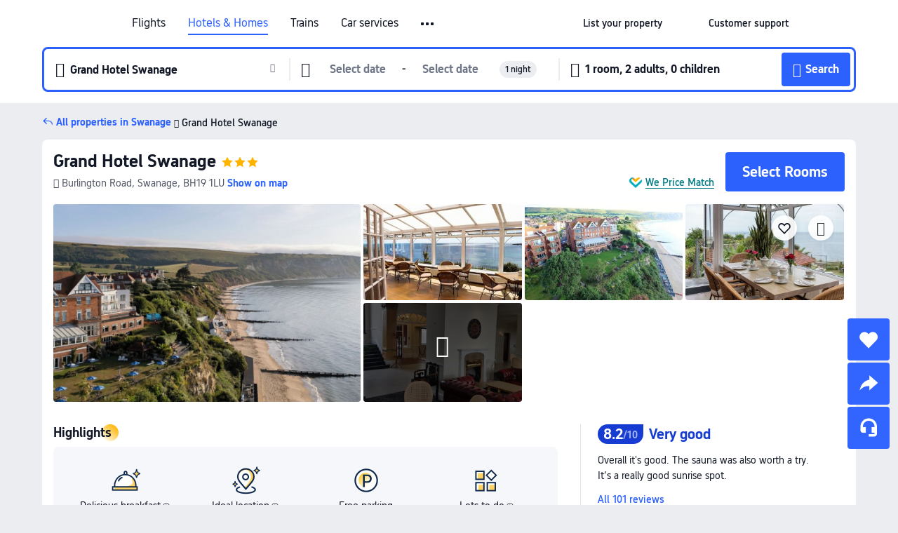

--- FILE ---
content_type: text/html; charset=utf-8
request_url: https://uk.trip.com/hotels/swanage-hotel-detail-3672710/grand-hotel-swanage/
body_size: 58079
content:
<!DOCTYPE html><html lang="en-GB" data-cargo="locale:en-GB,language:en,currency:GBP,contextType:online,site:GB,group:Trip,country:GB"><head><meta charSet="utf-8"/><link rel="preconnect" href="https://ak-d.tripcdn.com/"/><link rel="preconnect" href="https://aw-d.tripcdn.com/"/><link rel="preload" href="https://ak-s-cw.tripcdn.com/modules/ibu/online-assets/TripGeom-Regular.ba9c64b894f5e19551d23b37a07ba0a4.woff2" as="font" crossorigin="" fetchpriority="high"/><link rel="preload" href="https://ak-s-cw.tripcdn.com/modules/ibu/online-assets/TripGeom-Medium.c01bb95e18e1b0d0137ff80b79b97a38.woff2" as="font" crossorigin="" fetchpriority="high"/><link rel="preload" href="https://ak-s-cw.tripcdn.com/modules/ibu/online-assets/TripGeom-Bold.9e9e0eb59209311df954413ff4957cbb.woff2" as="font" crossorigin="" fetchpriority="high"/><link rel="preload" href="https://ak-s-cw.tripcdn.com/NFES/trip-hotel-online/1768199763099/_next/serverStatic/font/iconfont.woff2" as="font" crossorigin="" fetchpriority="low"/><link rel="stylesheet" href="https://ak-s-cw.tripcdn.com/NFES/trip-hotel-online/1768199763099/_next/static/css/032dff32caf4bb86.css" crossorigin="anonymous" data-precedence="high"/><link rel="stylesheet" href="https://ak-s-cw.tripcdn.com/NFES/trip-hotel-online/1768199763099/_next/static/css/082c0e64ad1c9dfa.css" crossorigin="anonymous" data-precedence="high"/><link rel="stylesheet" href="https://ak-s-cw.tripcdn.com/NFES/trip-hotel-online/1768199763099/_next/static/css/b35f9c0397f5e7aa.css" crossorigin="anonymous" data-precedence="high"/><link rel="stylesheet" href="https://ak-s-cw.tripcdn.com/NFES/trip-hotel-online/1768199763099/_next/static/css/ac8ac49867505902.css" crossorigin="anonymous" data-precedence="high"/><link rel="stylesheet" href="https://ak-s-cw.tripcdn.com/NFES/trip-hotel-online/1768199763099/_next/static/css/2a15b9cf23c4d936.css" crossorigin="anonymous" data-precedence="high"/><link rel="stylesheet" href="https://ak-s-cw.tripcdn.com/NFES/trip-hotel-online/1768199763099/_next/static/css/9f7178bd697e2cd9.css" crossorigin="anonymous" data-precedence="high"/><link rel="preload" as="style" href="https://ak-s-cw.tripcdn.com/modules/ibu/ibu-public-component-umd/style.b7b60106e8e8a07d9ee0e3ec624de507.css" crossorigin="anonymous"/><link rel="preload" as="style" href="https://ak-s-cw.tripcdn.com/modules/ibu/online-assets/font.ddfdb9c8916dd1ec37cbf52f9391aca5.css" crossorigin="anonymous"/><link rel="preload" href="https://pages.trip.com/Hotels/libs/sdt/sdt.min.0.0.9.js" as="script"/><link rel="preload" href="https://aw-s.tripcdn.com/NFES/trip-hotel-online/1768199763099/_next/static/chunks/app/detail/page-6e00adfcd296f05f.js" as="script"/><link rel="preload" href="//ak-s.tripcdn.com/modules/hotel/hotel-spider-defence-new/sdt.1004-common.min.1589d4c8f1f0c32bbeb180195d34e6b4.js" as="script"/><meta name="viewport" content="width=device-width, initial-scale=1"/><link rel="preload" href="https://ak-d.tripcdn.com/images/0222r12000o5q0i7c8450_R_960_660_R5_D.jpg" as="image" fetchpriority="high"/><title>Grand Hotel Swanage: Latest Deals &amp; Reviews 2026 | Trip.com</title><meta name="description" content="Book a room at the Grand Hotel Swanage in Swanage. Check verified reviews, photos and hotel prices, and enjoy the best deals on Trip.com!"/><meta name="keywords" content="Grand Hotel Swanage"/><meta property="og:type" content="website"/><meta property="og:title" content="Grand Hotel Swanage: Latest Deals &amp; Reviews 2026 | Trip.com"/><meta property="og:description" content="Book a room at the Grand Hotel Swanage in Swanage. Check verified reviews, photos and hotel prices, and enjoy the best deals on Trip.com!"/><meta property="og:url" content="https://uk.trip.com/hotels/swanage-hotel-detail-3672710/grand-hotel-swanage/"/><meta property="og:image" content="https://ak-d.tripcdn.com/images/0222r12000o5q0i7c8450_R_960_660_R5_D.jpg"/><meta property="og:site_name" content="Grand Hotel Swanage"/><link rel="alternate" href="https://www.trip.com/hotels/swanage-hotel-detail-3672710/grand-hotel-swanage/" hrefLang="x-default"/><link rel="alternate" href="https://uk.trip.com/hotels/swanage-hotel-detail-3672710/grand-hotel-swanage/" hrefLang="en-GB"/><link rel="alternate" href="https://hk.trip.com/hotels/swanage-hotel-detail-3672710/grand-hotel-swanage/" hrefLang="zh-Hant-HK"/><link rel="alternate" href="https://kr.trip.com/hotels/swanage-hotel-detail-3672710/grand-hotel-swanage/" hrefLang="ko"/><link rel="alternate" href="https://jp.trip.com/hotels/swanage-hotel-detail-3672710/grand-hotel-swanage/" hrefLang="ja"/><link rel="alternate" href="https://sg.trip.com/hotels/swanage-hotel-detail-3672710/grand-hotel-swanage/" hrefLang="en-SG"/><link rel="alternate" href="https://au.trip.com/hotels/swanage-hotel-detail-3672710/grand-hotel-swanage/" hrefLang="en-AU"/><link rel="alternate" href="https://de.trip.com/hotels/swanage-hotel-detail-3672710/grand-hotel-swanage/" hrefLang="de"/><link rel="alternate" href="https://fr.trip.com/hotels/swanage-hotel-detail-3672710/grand-hotel-swanage/" hrefLang="fr"/><link rel="alternate" href="https://es.trip.com/hotels/swanage-hotel-detail-3672710/grand-hotel-swanage/" hrefLang="es"/><link rel="alternate" href="https://it.trip.com/hotels/swanage-hotel-detail-3672710/grand-hotel-swanage/" hrefLang="it"/><link rel="alternate" href="https://ru.trip.com/hotels/swanage-hotel-detail-3672710/grand-hotel-swanage/" hrefLang="ru"/><link rel="alternate" href="https://th.trip.com/hotels/swanage-hotel-detail-3672710/grand-hotel-swanage/" hrefLang="th"/><link rel="alternate" href="https://id.trip.com/hotels/swanage-hotel-detail-3672710/grand-hotel-swanage/" hrefLang="id"/><link rel="alternate" href="https://my.trip.com/hotels/swanage-hotel-detail-3672710/grand-hotel-swanage/" hrefLang="ms"/><link rel="alternate" href="https://vn.trip.com/hotels/swanage-hotel-detail-3672710/grand-hotel-swanage/" hrefLang="vi"/><link rel="alternate" href="https://nl.trip.com/hotels/swanage-hotel-detail-3672710/grand-hotel-swanage/" hrefLang="nl"/><link rel="alternate" href="https://pl.trip.com/hotels/swanage-hotel-detail-3672710/grand-hotel-swanage/" hrefLang="pl"/><link rel="alternate" href="https://gr.trip.com/hotels/swanage-hotel-detail-3672710/grand-hotel-swanage/" hrefLang="el"/><link rel="alternate" href="https://tr.trip.com/hotels/swanage-hotel-detail-3672710/grand-hotel-swanage/" hrefLang="tr"/><link rel="alternate" href="https://br.trip.com/hotels/swanage-hotel-detail-3672710/grand-hotel-swanage/" hrefLang="pt-BR"/><link rel="alternate" href="https://tw.trip.com/hotels/swanage-hotel-detail-3672710/grand-hotel-swanage/" hrefLang="zh-Hant-TW"/><link rel="alternate" href="https://nz.trip.com/hotels/swanage-hotel-detail-3672710/grand-hotel-swanage/" hrefLang="en-NZ"/><link rel="alternate" href="https://ca.trip.com/hotels/swanage-hotel-detail-3672710/grand-hotel-swanage/" hrefLang="en-CA"/><link rel="alternate" href="https://us.trip.com/hotels/swanage-hotel-detail-3672710/grand-hotel-swanage/" hrefLang="en-US"/><link rel="alternate" href="https://pk.trip.com/hotels/swanage-hotel-detail-3672710/grand-hotel-swanage/" hrefLang="en-PK"/><link rel="alternate" href="https://in.trip.com/hotels/swanage-hotel-detail-3672710/grand-hotel-swanage/" hrefLang="en-IN"/><link rel="alternate" href="https://sa.trip.com/hotels/swanage-hotel-detail-3672710/grand-hotel-swanage/" hrefLang="ar-SA"/><link rel="alternate" href="https://ae.trip.com/hotels/swanage-hotel-detail-3672710/grand-hotel-swanage/" hrefLang="en-AE"/><link rel="alternate" href="https://at.trip.com/hotels/swanage-hotel-detail-3672710/grand-hotel-swanage/" hrefLang="de-AT"/><link rel="alternate" href="https://dk.trip.com/hotels/swanage-hotel-detail-3672710/grand-hotel-swanage/" hrefLang="da"/><link rel="alternate" href="https://fi.trip.com/hotels/swanage-hotel-detail-3672710/grand-hotel-swanage/" hrefLang="fi"/><link rel="alternate" href="https://mx.trip.com/hotels/swanage-hotel-detail-3672710/grand-hotel-swanage/" hrefLang="es-MX"/><link rel="alternate" href="https://ph.trip.com/hotels/swanage-hotel-detail-3672710/grand-hotel-swanage/" hrefLang="en-PH"/><link rel="alternate" href="https://pt.trip.com/hotels/swanage-hotel-detail-3672710/grand-hotel-swanage/" hrefLang="pt"/><link rel="alternate" href="https://se.trip.com/hotels/swanage-hotel-detail-3672710/grand-hotel-swanage/" hrefLang="sv"/><link rel="canonical" href="https://uk.trip.com/hotels/swanage-hotel-detail-3672710/grand-hotel-swanage/"/><script type="text/javascript">window.UBT_BIZCONFIG={isLoadRMS:false}</script><link rel="stylesheet" href="https://ak-s-cw.tripcdn.com/modules/ibu/ibu-public-component-umd/style.b7b60106e8e8a07d9ee0e3ec624de507.css" crossorigin="anonymous"/><script src="https://ak-s-cw.tripcdn.com/modules/ibu/ibu-public-component-umd/production.min.e60ad7659c4307455a5d16ce5eb7707d.js" crossorigin="anonymous"></script><script src="https://ak-s-cw.tripcdn.com/modules/ibu/gtm-loader/gtm-loader.131ef8b57f3d288725f3c2c14517cd74.js"></script><link rel="stylesheet" href="https://ak-s-cw.tripcdn.com/modules/ibu/online-assets/font.ddfdb9c8916dd1ec37cbf52f9391aca5.css" crossorigin="anonymous"/><script type="application/ld+json">{"@type":"Hotel","name":"Grand Hotel Swanage","address":{"postalCode":"BH19 1LU","addressLocality":"Burlington Road","streetAddress":"Burlington Road, Swanage, BH19 1LU","addressRegion":"Swanage","addressCountry":"United Kingdom","@type":"PostalAddress"},"image":"https://ak-d.tripcdn.com/images/0222r12000o5q0i7c8450_R_960_660_R5_D.jpg","@context":"http://schema.org","aggregateRating":{"bestRating":5,"@type":"AggregateRating","reviewCount":"101","ratingValue":"4.1"},"priceRange":"From £99","url":"https://www.trip.com/hotels/swanage-hotel-detail-3672710/grand-hotel-swanage/"}</script><script type="application/ld+json">{"@context":"https://schema.org","@type":"BreadcrumbList","itemListElement":[{"@type":"ListItem","position":1,"name":"Trip.com","item":"https://uk.trip.com"},{"@type":"ListItem","position":2,"name":"Hotels","item":"https://uk.trip.com/hotels/"},{"@type":"ListItem","position":3,"name":"Hotels in United Kingdom","item":"https://uk.trip.com/hotels/country/united-kingdom.html"},{"@type":"ListItem","position":4,"name":"Hotels in Dorset","item":"https://uk.trip.com/hotels/province/gb-dorset.html"},{"@type":"ListItem","position":5,"name":"Hotels in Swanage","item":"https://uk.trip.com/hotels/swanage-hotels-list-35125/"},{"@type":"ListItem","position":6,"name":"Grand Hotel Swanage","item":""}]}</script><script type="application/ld+json">{"@context":"https://schema.org","@type":"FAQPage","mainEntity":[{"@type":"Question","name":"What landmarks are close to Grand Hotel Swanage?","acceptedAnswer":{"@type":"Answer","text":"Nearby attractions to Grand Hotel Swanage include All Saint's Church, only 240m from your search (straight-line distance) away."}},{"@type":"Question","name":"Does Grand Hotel Swanage provide breakfast?","acceptedAnswer":{"@type":"Answer","text":"Yes, guests at Grand Hotel Swanage can enjoy breakfast during their stay. Breakfast option(s): Western.  "}},{"@type":"Question","name":"Are pets allowed at Grand Hotel Swanage?","acceptedAnswer":{"@type":"Answer","text":"No, pets are not allowed at Grand Hotel Swanage."}},{"@type":"Question","name":"What are the check-in and check-out times at Grand Hotel Swanage?","acceptedAnswer":{"@type":"Answer","text":"Check-in at Grand Hotel Swanage is from 16:00-22:00 and check-out is by 11:00."}},{"@type":"Question","name":"Which airport is closest to Grand Hotel Swanage?","acceptedAnswer":{"@type":"Answer","text":"The nearest airport is Bournemouth Airport, just about 53 mins from hotel by car (43.9 km) away."}},{"@type":"Question","name":"How much does it cost to stay at Grand Hotel Swanage?","acceptedAnswer":{"@type":"Answer","text":"Prices at Grand Hotel Swanage may change depending on dates, hotel policy, and other factors. Enter your travel dates to see the latest prices."}}]}</script><link rel="preload" href="https://ak-s-cw.tripcdn.com/ares/api/cc?f=locale%2Fv3%2F100043054%2Fen-GB.js%2C%2Flocale%2Fv3%2F6002%2Fen-GB.js%2C%2Flocale%2Fv3%2F6001%2Fen-GB.js%2C%2Flocale%2Fv3%2F330151%2Fen-GB.js%2C%2Flocale%2Fv3%2F330153%2Fen-GB.js%2C%2Flocale%2Fv3%2F100015471%2Fen-GB.js%2C%2Flocale%2Fv3%2F100009239%2Fen-GB.js%2C%2Flocale%2Fv3%2F37666%2Fen-GB.js%2C%2Flocale%2Fv3%2F100015469%2Fen-GB.js%2C%2Flocale%2Fv3%2F33000032%2Fen-GB.js%2C%2Flocale%2Fv3%2F33000006%2Fen-GB.js%2C%2Flocale%2Fv3%2F33000018%2Fen-GB.js%2C%2Flocale%2Fv3%2F33000015%2Fen-GB.js%2C%2Flocale%2Fv3%2F33000010%2Fen-GB.js%2C%2Flocale%2Fv3%2F6005%2Fen-GB.js%2C%2Flocale%2Fv3%2F37100%2Fen-GB.js%2C%2Flocale%2Fv3%2F37007%2Fen-GB.js&amp;etagc=a820f7277b65246929619b0302327f03&amp;defaultNfesId=100043054" as="script" crossorigin="anonymous"/><script id="webcore_internal" type="application/json" crossorigin="anonymous">{"rootMessageId":"100043054-0a9a05b5-491367-82816"}</script><script src="https://ak-s-cw.tripcdn.com/NFES/trip-hotel-online/1768199763099/_next/static/chunks/polyfills-c67a75d1b6f99dc8.js" crossorigin="anonymous" nomodule=""></script></head><body dir="ltr" class="ibu-hotel-online-tripgeom" data-domain="ak"><div id="hp_container" class=""><div id="ibu_hotel_header"><div class="mc-hd mc-hd__en-gb mc-hd_line mc-hd_theme_white mc-hd-single_row"><div class="mc-hd__inner"><div class="mc-hd__flex-con clear-float"><div class="mc-hd__logo-con mc-hd__logo-con-en-GB"><div class="mc-hd__trip-logo-placeholder"></div></div><div class="mc-hd__nav-single-row"><div class="mc-hd__nav-con 3010 mc-hd__nav-loading" id="ibuHeaderChannels"><ul class="mc-hd__nav"><li class="mc-hd__nav-item"><a id="header_action_nav_flights" class="mc-hd__nav-lnk" title="Flights" href="/flights/?locale=en-GB&amp;curr=GBP">Flights</a></li><li class="mc-hd__nav-item"><a id="header_action_nav_hotels" class="mc-hd__nav-lnk is-active" title="Hotels &amp; Homes" href="/hotels/?locale=en-GB&amp;curr=GBP">Hotels & Homes</a></li><li class="mc-hd__nav-item"><a id="header_action_nav_trains" class="mc-hd__nav-lnk" title="Trains" href="/trains/?locale=en-GB&amp;curr=GBP">Trains</a></li><li class="mc-hd__nav-item mc-hd__nav-item-wth-sub"><span id="header_action_nav_cars" class="mc-hd__nav-lnk" title="Car services">Car services</span><ul class="mc-hd__nav-item-sub"><li><a id="header_action_nav_Car Rentals" href="/carhire/?channelid=14409&amp;locale=en-GB&amp;curr=GBP" class="mc-hd__sub-nav-lnk">Car Rentals</a></li><li><a id="header_action_nav_Airport Transfers" href="/airport-transfers/?locale=en-GB&amp;curr=GBP" class="mc-hd__sub-nav-lnk">Airport Transfers</a></li></ul></li><li class="mc-hd__nav-item mc-hd__nav-item-wth-sub"><a id="header_action_nav_ttd" class="mc-hd__nav-lnk" title="Attractions &amp; Tours" href="/things-to-do/ttd-home/?ctm_ref=vactang_page_23810&amp;locale=en-GB&amp;curr=GBP">Attractions & Tours</a><ul class="mc-hd__nav-item-sub"><li><a id="header_action_nav_Attractions &amp; Tours" href="/things-to-do/ttd-home/?ctm_ref=vactang_page_23810&amp;locale=en-GB&amp;curr=GBP" class="mc-hd__sub-nav-lnk">Attractions &amp; Tours</a></li><li><a id="header_action_nav_eSIM &amp; SIM" href="/sale/w/10229/esim.html?locale=en-GB&amp;curr=GBP" class="mc-hd__sub-nav-lnk">eSIM &amp; SIM</a></li></ul></li><li class="mc-hd__nav-item"><a id="header_action_nav_packages" class="mc-hd__nav-lnk" title="Flight + Hotel" href="/packages/?sourceFrom=IBUBundle_home&amp;locale=en-GB&amp;curr=GBP">Flight + Hotel</a></li><li class="mc-hd__nav-item"><a id="header_action_nav_giftcard" class="mc-hd__nav-lnk" title="Gift cards" href="/giftcard?locale=en-GB&amp;curr=GBP">Gift cards</a></li><li class="mc-hd__nav-item"><a id="header_action_nav_privatetours" class="mc-hd__nav-lnk" title="Private Tours" href="/package-tours/private-tours?locale=en-GB&amp;curr=GBP">Private Tours</a></li><li class="mc-hd__nav-item"><a id="header_action_nav_cruises" class="mc-hd__nav-lnk" title="Cruises" href="/cruises?locale=en-GB&amp;curr=GBP">Cruises</a></li><li class="mc-hd__nav-item"><a id="header_action_nav_tripplanner" class="mc-hd__nav-lnk" title="Trip.Planner" href="/webapp/tripmap/tripplanner?source=t_online_homepage&amp;locale=en-GB&amp;curr=GBP">Trip.Planner</a><div class="mc-hd__nav-item-new">New</div></li><li class="mc-hd__nav-item mc-hd__nav-item-wth-sub"><span id="header_action_nav_travelinspiration" class="mc-hd__nav-lnk" title="Travel Inspiration">Travel Inspiration</span><ul class="mc-hd__nav-item-sub"><li><a id="header_action_nav_Travel Guides" href="/travel-guide/?locale=en-GB&amp;curr=GBP" class="mc-hd__sub-nav-lnk">Travel Guides</a></li><li><a id="header_action_nav_Trip.Best" href="/toplist/tripbest/home?locale=en-GB&amp;curr=GBP" class="mc-hd__sub-nav-lnk">Trip.Best</a></li></ul></li><li class="mc-hd__nav-item"><a id="header_action_nav_tripmap" class="mc-hd__nav-lnk" title="Map" href="/webapp/tripmap/travel?entranceId=Triponlinehomeside&amp;locale=en-GB&amp;curr=GBP">Map</a></li><li class="mc-hd__nav-item"><a id="header_action_nav_tripcoins" class="mc-hd__nav-lnk" title="Trip.com Rewards" href="/customer/loyalty/?locale=en-GB&amp;curr=GBP">Trip.com Rewards</a></li><li class="mc-hd__nav-item"><a id="header_action_nav_sales" class="mc-hd__nav-lnk" title="Deals" href="/sale/deals/?locale=en-GB&amp;curr=GBP">Deals</a></li></ul></div></div><div class="mc-hd__func-con" id="ibuHeaderMenu"><div class="mc-hd__func"><div class="mc-hd__option-app-placeholder">App</div><div class="mc-hd__option"><div class="mc-hd__entry"><span title="List your property">List your property</span><i class="fi fi-Hotels"></i></div></div><div class="mc-hd__option mc-hd__option__selector"><div class="mc-hd__selector mc-lhd-menu-selector" tabindex="0" role="button" aria-haspopup="dialog" aria-label="Language/currency"><div class="mc-lhd-menu-selector-locale-con" style="padding:8px" aria-hidden="true"><div class="mc-lhd-menu-selector-locale en_gb"><i class="locale-icon flag-en-GB"></i></div></div></div></div><div class="mc-hd__option"><div class="mc-hd__help"><span title="Customer support">Customer support</span><i class="fi fi-ic_help"></i></div></div><div class="mc-hd__search-booking-placeholder">Find bookings</div><div class="mc-lhd-menu-account mc-lhd-account-nologin" style="display:none"></div></div></div></div></div></div><script>if (typeof Object.assign !== 'function') {window._assignObject = function(t, s) {for (var k in s) { t[k] = s[k] }; return t }; }else { window._assignObject = Object.assign } window.__CARGO_DATA__ = _assignObject(window.__CARGO_DATA__ || {}, {"channelmetauoe1":[{"channel":"home","source":"flights","value":"{\"displayName\":\"Home\",\"displayNameSharkKey\":\"ButtonText_Home\",\"path\":\"\"}"},{"channel":"hotels","source":"flights","value":"{\"displayName\":\"Hotels\",\"displayNameSharkKey\":\"ButtonText_Hotel\",\"path\":\"/hotels/\",\"icon\":\"fi-hotel_new\",\"groupId\":1}"},{"channel":"flights","source":"flights","value":"{\"displayName\":\"Flights\",\"displayNameSharkKey\":\"ButtonText_Flights\",\"path\":\"/flights/\",\"icon\":\"fi-flight\",\"groupId\":1}"},{"channel":"trains","source":"flights","value":"{\"displayName\":\"Trains\",\"displayNameSharkKey\":\"ButtonText_Trains\",\"path\":\"/trains/\",\"icon\":\"fi-train\",\"groupId\":1}"},{"channel":"ttd","source":"flights","value":"{\"displayName\":\"TNT\",\"displayNameSharkKey\":\"ButtonText_TTD\",\"path\":\"/things-to-do/ttd-home/?ctm_ref=vactang_page_23810\",\"icon\":\"fi-ic_tnt\",\"groupId\":1}"},{"channel":"travelguide","source":"flights","value":"{\"displayName\":\"Attractions\",\"displayNameSharkKey\":\"ButtonText_TravelGuide\",\"path\":\"/travel-guide/\",\"icon\":\"fi-destination\",\"parent\":\"travelinspiration\",\"groupId\":3}"},{"channel":"carhire","source":"flights","value":"{\"displayName\":\"Car Rentals\",\"displayNameSharkKey\":\"ButtonText_Carhire\",\"path\":\"/carhire/?channelid=14409\",\"parent\":\"cars\",\"icon\":\"fi-car\",\"groupId\":1}"},{"channel":"airporttransfers","source":"flights","value":"{\"displayName\":\"Airport Transfers\",\"displayNameSharkKey\":\"ButtonText_AirportTransfers\",\"path\":\"/airport-transfers/\",\"parent\":\"cars\",\"icon\":\"fi-airport-transfer\",\"groupId\":1}"},{"channel":"cars","source":"flights","value":"{\"displayName\":\"Cars\",\"displayNameSharkKey\":\"ButtonText_Cars\",\"path\":\"\",\"icon\":\"fi-ic_carrental\",\"groupId\":1}"},{"channel":"sales","source":"flights","value":"{\"displayName\":\"Deals\",\"displayNameSharkKey\":\"ButtonText_Deals\",\"path\":\"/sale/deals/\",\"icon\":\"fi-a-ic_deal21x\",\"groupId\":3}"},{"channel":"tripcoins","source":"flights","value":"{\"displayName\":\"Trip Rewards\",\"displayNameSharkKey\":\"ButtonText_TripRewards\",\"path\":\"/customer/loyalty/\",\"icon\":\"fi-a-TripCoins\",\"groupId\":4}"},{"channel":"giftcard","source":"flights","value":"{\"displayName\":\"GiftCard\",\"displayNameSharkKey\":\"ButtonText_GiftCard\",\"path\":\"/giftcard\",\"icon\":\"fi-ic_giftcard\",\"groupId\":2}"},{"channel":"cruises","source":"flights","value":"{\"displayName\":\"Cruises\",\"displayNameSharkKey\":\"ButtonText_Cruises\",\"path\":\"/cruises\",\"icon\":\"fi-ic_BU_cruises\",\"groupId\":2}"},{"channel":"others","source":"flights","value":"{\"path\":\"/sale/w/1744/singaporediscovers.html?locale=en_sg\",\"displayName\":\"SingapoRediscovers Vouchers\",\"displayNameSharkKey\":\"key_channel_sg_vouchers\"}"},{"channel":"packages","source":"flights","value":"{\"displayName\":\"Bundle\",\"displayNameSharkKey\":\"ButtonText_Bundle\",\"path\":\"/packages/?sourceFrom=IBUBundle_home\",\"icon\":\"fi-ic_bundle\",\"groupId\":1}"},{"channel":"customtrips","source":"flights","value":"{\"displayName\":\"Custom Trips\",\"displayNameSharkKey\":\"ButtonText_CustomTrip\",\"path\":\"/custom-trips/index\",\"icon\":\"fi-a-ic_BU_customtrips\",\"groupId\":2}"},{"channel":"insurance","source":"flights","value":"{\"displayName\":\"Insurance\",\"displayNameSharkKey\":\"ButtonText_Insurance\",\"path\":\"/insurance?bid=1&cid=2&pid=1\",\"icon\":\"fi-ic_insurance\",\"groupId\":2}"},{"channel":"tnt","source":"flights","value":"{\"displayName\":\"tnt\",\"displayNameSharkKey\":\"ButtonText_TTD\",\"path\":\"/things-to-do/ttd-home/?ctm_ref=vactang_page_23810\",\"parent\":\"ttd\",\"icon\":\"fi-ic_tnt\",\"groupId\":1}"},{"channel":"esim","source":"flights","value":"{\"displayName\":\"eSIM\",\"displayNameSharkKey\":\"ButtonText_eSim\",\"path\":\"/sale/w/10229/esim.html\",\"parent\":\"ttd\",\"groupId\":1}"},{"channel":"tripmap","source":"flights","value":"{\"displayName\":\"Map\",\"displayNameSharkKey\":\"ButtonText_Map\",\"path\":\"/webapp/tripmap/travel?entranceId=Triponlinehomeside\",\"icon\":\"fi-a-itinerarymap\",\"groupId\":3}"},{"channel":"travelinspiration","source":"flights","value":"{\"displayName\":\"TravelInspiration\",\"displayNameSharkKey\":\"ButtonText_TravelInspiration\",\"path\":\"\",\"icon\":\"fi-destination\",\"groupId\":3}"},{"channel":"tripbest","source":"flights","value":"{\"displayName\":\"TripBest\",\"displayNameSharkKey\":\"ButtonText_TripBest\",\"path\":\"/toplist/tripbest/home\",\"icon\":\"fi-destination\",\"parent\":\"travelinspiration\",\"groupId\":3}"},{"channel":"tripplanner","source":"flights","value":"{\"displayName\":\"TripPlanner\",\"displayNameSharkKey\":\"ButtonText_TripPlanner\",\"path\":\"/webapp/tripmap/tripplanner?source=t_online_homepage\",\"groupId\":3,\"iconUrl\":\"https://dimg04.tripcdn.com/images/05E1712000o6ljnud70A3.svg\",\"activeIconUrl\":\"https://dimg04.tripcdn.com/images/05E3c12000nm1joaw5B34.png\"}"},{"channel":"grouptours","source":"flights","value":"{\"displayName\":\"Group Tours\",\"displayNameSharkKey\":\"ButtonText_GroupTours\",\"path\":\"/package-tours/group-tours\",\"groupId\":2,\"iconUrl\":\"https://dimg04.tripcdn.com/images/05E6i12000nn4rqq27CB1.svg\",\"activeIconUrl\":\"https://dimg04.tripcdn.com/images/05E6i12000nn4rqq27CB1.svg\"}"},{"channel":"privatetours","source":"flights","value":"{\"displayName\":\"Private Tours\",\"displayNameSharkKey\":\"ButtonText_PrivateTours\",\"path\":\"/package-tours/private-tours\",\"groupId\":2,\"iconUrl\":\"https://dimg04.tripcdn.com/images/05E4612000nn4rnod1150.svg\",\"activeIconUrl\":\"https://dimg04.tripcdn.com/images/05E4612000nn4rnod1150.svg\"}"}],"locale":"en-GB","onlinechannelscengbe1":[{"locale":"en-GB","channel":"flights","value":"1"},{"locale":"en-GB","channel":"hotels","value":"1"},{"locale":"en-GB","channel":"trains","value":"1"},{"locale":"en-GB","channel":"cars","value":"1"},{"locale":"en-GB","channel":"carhire","value":"1"},{"locale":"en-GB","channel":"airporttransfers","value":"1"},{"locale":"en-GB","channel":"ttd","value":"1"},{"locale":"en-GB","channel":"tnt","value":"1"},{"locale":"en-GB","channel":"esim","value":"1"},{"locale":"en-GB","channel":"packages","value":"1"},{"locale":"en-GB","channel":"giftcard","value":"1"},{"locale":"en-GB","channel":"privatetours","value":"1"},{"locale":"en-GB","channel":"cruises","value":"1"},{"locale":"en-GB","channel":"tripplanner","value":"2"},{"locale":"en-GB","channel":"travelinspiration","value":"1"},{"locale":"en-GB","channel":"travelguide","value":"1"},{"locale":"en-GB","channel":"tripbest","value":"1"},{"locale":"en-GB","channel":"tripmap","value":"1"},{"locale":"en-GB","channel":"tripcoins","value":"1"},{"locale":"en-GB","channel":"sales","value":"1"}],"menumetacengbe0":"{\"entry\":{\"url\":\"/list-your-property?channel=21\",\"displaySharkKey\":\"key_header_entry\"},\"help\":{\"mode\":\"entry\",\"url\":\"/pages/support\"},\"mybooking\":{\"url\":\"/order/all\",\"displaySharkKey\":\"V3_Profile_MyOrders\"}}","loginmenue0":"{\"menu\":[{\"show\":true,\"displayName\":\"My Bookings\",\"displayNameSharkKey\":\"V3_Profile_MyOrders\",\"include\":\"all\",\"link\":\"/order/all\",\"id\":\"booking\"},{\"show\":false,\"displayName\":\"Trip Coins\",\"displayNameSharkKey\":\"V3_Profile_Points\",\"include\":\"all\",\"showByLocale\":\"en-ca,da-dk,fi-fi,uk-ua,pt-pt,es-mx,sv-se,nl-nl,pl-pl,en-sg,ja-jp,ko-kr,en-hk,zh-hk,de-de,fr-fr,es-es,ru-ru,id-id,en-id,th-th,en-th,ms-my,en-my,en-au,en-xx,en-us,es-us,tr-tr,en-ie,de-at,de-ch,fr-ch,nl-be,en-be,fr-be,en-il,pt-br,el-gr,en-ae,en-sa,en-nz,en-gb,it-it,vi-vn,en-ph,en-in,en-pk,en-kw,en-qa,en-om,en-bh,en-kh,ru-az,ru-by,ru-kz,zh-sg,zh-my\",\"link\":\"/customer/points/\",\"id\":\"points\"},{\"show\":true,\"displayName\":\"Promo Codes\",\"displayNameSharkKey\":\"V3_Promo_Code\",\"include\":\"all\",\"link\":\"/customer/promo/\",\"id\":\"codes\"},{\"show\":true,\"displayName\":\"Profile\",\"displayNameSharkKey\":\"V3_Text_MembInfo\",\"include\":\"all\",\"link\":\"/membersinfo/profile/\",\"id\":\"profile\"},{\"show\":false,\"displayName\":\"Friend Referrals\",\"displayNameSharkKey\":\"V3_Text_Friend\",\"include\":\"all\",\"link\":\"/sale/w/1899/friends-referral-main.html?locale=en_xx\",\"id\":\"Friend\"},{\"show\":false,\"displayName\":\"Favorites\",\"displayNameSharkKey\":\"ButtonText_Hotel_Collection\",\"showByLocale\":\"en-ca,da-dk,fi-fi,uk-ua,pt-pt,es-mx,sv-se,nl-nl,pl-pl,en-sg,ja-jp,ko-kr,en-hk,zh-hk,zh-tw,de-de,fr-fr,es-es,ru-ru,id-id,en-id,th-th,en-th,ms-my,en-my,en-au,en-xx,en-us,es-us,tr-tr,en-ie,de-at,de-ch,fr-ch,nl-be,en-be,fr-be,en-il,pt-br,el-gr,en-ae,en-sa,en-nz,en-gb,it-it,vi-vn,en-ph,en-in,en-pk,en-kw,en-qa,en-om,en-bh,en-kh,ru-az,ru-by,ru-kz,zh-sg,zh-my\",\"include\":\"all\",\"link\":\"/favorite/\",\"id\":\"favorites\"},{\"show\":false,\"showByLocale\":\"en-xx,en-us,en-sg,en-au,en-my,en-gb,en-be,en-ch,en-ie,en-ca,en-sa,en-hk,en-ae,en-nz,en-il,zh-tw,zh-hk,ja-jp,ko-kr,th-th,vi-vn,en-th,en-id,en-ph,en-in,en-pk,en-kw,en-qa,en-om,en-bh,en-kh,ru-az,ru-by,ru-kz,zh-sg,zh-my\",\"displayName\":\"Moments\",\"displayNameSharkKey\":\"V3_Profile_Moments\",\"include\":\"all\",\"link\":\"/travel-guide/personal-home\",\"id\":\"Moments\"},{\"show\":false,\"displayName\":\"Flight Price Alerts\",\"displayNameSharkKey\":\"Key_Flight_Price_Alerts\",\"include\":\"all\",\"showByLocale\":\"en-ca,da-dk,fi-fi,uk-ua,pt-pt,es-mx,sv-se,nl-nl,pl-pl,en-sg,ja-jp,ko-kr,en-hk,zh-hk,de-de,fr-fr,es-es,ru-ru,id-id,en-id,th-th,en-th,ms-my,en-my,en-au,en-xx,en-us,es-us,tr-tr,en-ie,de-at,de-ch,fr-ch,nl-be,en-be,fr-be,en-il,pt-br,el-gr,en-ae,en-sa,en-nz,en-gb,it-it,vi-vn,en-ph,en-in,en-pk,en-kw,en-qa,en-om,en-bh,en-kh,ru-az,ru-by,ru-kz,zh-sg,zh-my\",\"link\":\"/flights/price-alert/\",\"id\":\"flghtAlert\"},{\"show\":false,\"displayName\":\"Rewards\",\"displayNameSharkKey\":\"Key_Entrance_Title\",\"include\":\"all\",\"showByLocale\":\"en-ca,da-dk,fi-fi,uk-ua,pt-pt,es-mx,sv-se,nl-nl,pl-pl,en-sg,ja-jp,ko-kr,en-hk,zh-hk,de-de,fr-fr,es-es,ru-ru,id-id,en-id,th-th,en-th,ms-my,en-my,en-au,en-xx,en-us,es-us,tr-tr,en-ie,de-at,de-ch,fr-ch,nl-be,en-be,fr-be,en-il,pt-br,el-gr,en-ae,en-sa,en-nz,en-gb,it-it,vi-vn,en-ph,en-in,en-pk,en-kw,en-qa,en-om,en-bh,en-kh,ru-az,ru-by,ru-kz,zh-sg,zh-my\",\"link\":\"/customer/tierpoints/\",\"id\":\"rewards\"}]}"})</script></div><div class="content"><div class="page_detailPage__zRS1L"><div class="detailSearchBox_detailSearchBox-container__GKmx0" role="region" aria-label="Search properties"><div class="detailSearchBox_searchBox-wrap__WvYqJ"><div dir="ltr" class="searchBoxContainer__z5SAp responsive__iDq6D"><div class="searchBox__gPrFy" style="border:3px solid var(--smtcColorBorderBrandBold)"><div class="destination__MneKx responsive__vrNTP" aria-label=""><div class="descriptionBorderBox__Fn4fW"><div class="destination-inputBox__lJLLb"><i aria-hidden="true" class="hotel_desktop_trip- ic ic-locationline ic_locationline destination-icon__WAVAD"></i><div class="destination-inputBoxIputContainer__NRWlF"><input id="destinationInput" class="destination-inputBox_input__FyxR4" type="text" autoComplete="off" placeholder="Where to?" tabindex="0" value="Grand Hotel Swanage"/><div class="destination-inputBox_inputFake__mQ3Gz">Grand Hotel Swanage</div></div><div class="destination-inputBoxClearIconContainer__Glo7x" tabindex="0" role="button" aria-label=""><i aria-hidden="true" class="hotel_desktop_trip- ic ic-clear ic_clear destination-inputBoxClearIcon__olXZu"></i></div><div class="divider__J9E6E"></div></div></div></div><div class="responsive__Djfnm calendar__U5W5V calendarRelavtive__pWLcx" tabindex="0" aria-label=""><div class="calendarBox__IY9SI"><i aria-hidden="true" class="hotel_desktop_trip- ic ic-calendar ic_calendar calendar-icon___FMn8"></i><div class="calendar-time__NWqIM"><input id="checkInInput" type="text" readonly="" placeholder="Select date" class="calendar-checkInInput__WKk2h" tabindex="-1" value=""/><div class="calendar-inputBox_inputFake__M3Udk">Select date</div></div><div class="calendar-nights___Bn9y">-</div><div class="calendar-time__NWqIM"><input id="checkOutInput" type="text" readonly="" placeholder="Select date" class="calendar-checkOutInput__aurPl" tabindex="-1" value=""/><div class="calendar-inputBox_inputFake__M3Udk">Select date</div></div><div class="nights__i8cwz"><span>1 night</span></div><div class="divider__XkfFN"></div></div><div tabindex="-1" data-stop-blur="stop-calendar-blur" class="calendarComponent__e4tJH"></div></div><div class="guest__MEM77 responsive__VcS0g" tabindex="0" role="button" aria-expanded="false" aria-label=""><div class="guestBox__lMID_"><i aria-hidden="true" class="hotel_desktop_trip- ic ic-user ic_user guestBox-person__vuOLI"></i><div class="guestBox-content__Pc63P">1 room, 2 adults, 0 children</div></div></div><div class="searchButton-container__HE5VV"><div class="searchButtonContainer__fIR6v responsive__C52t0" role="button" aria-label="Search"><button class="tripui-online-btn tripui-online-btn-large tripui-online-btn-solid-primary  tripui-online-btn-block  " type="button" style="padding:0 16px;font-size:16px;height:48px" dir="ltr"><div class="tripui-online-btn-content"><span class="tripui-online-btn-icon" style="transform:none"><i aria-hidden="true" class="hotel_desktop_trip- ic ic-search ic_search searchButton-icon__OOYav"></i></span><span class="tripui-online-btn-content-children ">Search</span></div></button></div></div></div></div></div></div><div class="crumb_hotelCrumb__8aaZb"><span class="crumb_hotelCrumb-box__zv3Ma" tabindex="0" aria-label="All properties in Swanage" role="button"><i aria-hidden="true" class="smarticon u-icon u-icon-ic_new_back u-icon_ic_new_back crumb_hotelCrumb-icon__JsUUj"></i><span class="crumb_hotelCrumb-title__siLyG" aria-hidden="true">All properties in Swanage</span></span><div class="crumb_hotelCrumb-seo-title-box__DrnL3"><span class="crumb_hotelCrumb-seo-title__AzUmW" tabindex="0"><i aria-hidden="true" class="hotel_desktop_trip- ic ic-forward ic_forward crumb_hotelCrumb-switchIcon_right__Gw8rE"></i>Grand Hotel Swanage</span><div class="crumb_hotelCrumb-seo-freshModal__JJFWD "><div><div class="FreshnessModal_freshness-section-triangle__3CiSj"></div><div class="FreshnessModal_freshness-section__Hutqy"><div class="FreshnessModal_freshness-section-content__TuSwZ"><h2 class="FreshnessModal_freshness-primary-title__gGYT3">Discover Grand Hotel Swanage, an 3-star stay in Swanage. With a score of 8.2/10 based on 101 reviews, it offers an outstanding blend of quality and value, with prices starting from £46.</h2><div class="FreshnessModal_freshness-subsection__Z76Tl"><h3 class="FreshnessModal_freshness-secondary-title__jYER3">Check-In &amp; Check-Out</h3><div class="FreshnessModal_freshness-contents__gVtQh"><p class="FreshnessModal_freshness-content-item__JudST">Check-in from 16:00</p><p class="FreshnessModal_freshness-content-item__JudST">check-out until 11:00</p></div></div><div class="FreshnessModal_freshness-subsection__Z76Tl"><h3 class="FreshnessModal_freshness-secondary-title__jYER3">Nearby Attractions</h3><div class="FreshnessModal_freshness-contents__gVtQh"><p class="FreshnessModal_freshness-content-item__JudST">Days Park: 0.44km from the hotel</p><p class="FreshnessModal_freshness-content-item__JudST">Swanage Town &amp; Herston Football Club: 0.34km from the hotel</p><p class="FreshnessModal_freshness-content-item__JudST">All Saint&#x27;s Church: 0.24km from the hotel</p></div></div><div class="FreshnessModal_freshness-subsection__Z76Tl"><h3 class="FreshnessModal_freshness-secondary-title__jYER3">Amenity Highlights</h3><div class="FreshnessModal_freshness-contents__gVtQh"><p class="FreshnessModal_freshness-content-item__JudST">Leisure: Public Beach, Spa, and Table Tennis Room</p><p class="FreshnessModal_freshness-content-item__JudST">Pets are not allowed.</p><p class="FreshnessModal_freshness-content-item__JudST">Breakfast style: Western</p><p class="FreshnessModal_freshness-content-item__JudST">Food &amp; Drink: Room Service, Restaurant, Bar</p></div></div><div class="FreshnessModal_freshness-footer__WFCoj">The above hotel prices are based on Trip.com for January 21-January 27.</div></div></div></div></div></div></div><div class="page_detailMain__9AGj9 "><div class="hotelHeaderInfo_headInfo__s6DnB" id="trip_main_content"><div class="headInit_headInit__Z6g5X"><div class="headInit_headInit_left__AfFyu"><div class="headInit_headInit-title__m3aAX"><h1 class="headInit_headInit-title_nameA__EE_LB" data-exposure="{&quot;ubtKey&quot;:&quot;hotel_trip_detail_module_load&quot;,&quot;data&quot;:{&quot;masterhotelid&quot;:3672710,&quot;page&quot;:&quot;10320668147&quot;,&quot;locale&quot;:&quot;en-GB&quot;,&quot;module&quot;:&quot;hotel_name&quot;}}" data-send="devTrace" tabindex="0" aria-label="Grand Hotel Swanage">Grand Hotel Swanage</h1><span class="headInit_headInit-tagBox___eg6I"><div class="hotelTag_hotelTag_box__zvaUt"></div><span class="hotelLevel_hotelLevel__mhh3v" aria-label="3 out of 5 stars" role="img"><i aria-hidden="true" class="smarticon u-icon u-icon-ic_new_star u-icon_ic_new_star hotelLevel_hotelLevel_icon__IjXS0"></i><i aria-hidden="true" class="smarticon u-icon u-icon-ic_new_star u-icon_ic_new_star hotelLevel_hotelLevel_icon__IjXS0"></i><i aria-hidden="true" class="smarticon u-icon u-icon-ic_new_star u-icon_ic_new_star hotelLevel_hotelLevel_icon__IjXS0"></i></span><div class="hotelTag_hotelTag_box__zvaUt"></div></span></div><div><div class="headInit_headInit-address_position__OZU_R" data-exposure="{&quot;ubtKey&quot;:&quot;hotel_trip_detail_module_load&quot;,&quot;data&quot;:{&quot;masterhotelid&quot;:3672710,&quot;page&quot;:&quot;10320668147&quot;,&quot;locale&quot;:&quot;en-GB&quot;,&quot;module&quot;:&quot;hotel_address&quot;}}" data-send="devTrace"><span class="headInit_headInit-address_text__D_Atv" tabindex="0" aria-label="Burlington Road, Swanage, BH19 1LU" role="button"><i aria-hidden="true" class="hotel_desktop_trip- ic ic-locationline ic_locationline headInit_headInit-address_icon__3pBcD"></i><span aria-hidden="true">Burlington Road, Swanage, BH19 1LU</span></span><div class="headInit_headInit-address_showmoregroup__Hgtra"><div tabindex="0"><div class="style_textLinkButton__XwrMR headInit_headInit-address_showmoreA__3ygOE"><span>Show on map</span></div></div></div></div></div></div><div class="headInit_headInit_right__XCEKz"><div class="headInit_headInit-leftSide__2bud1 headInit_headInit-leftSideTrip__HUM48"><div></div><div><div class="m-BRGEntry  " data-exposure="{&quot;ubtKey&quot;:&quot;htl_ol_comp_olWpm_wePriceMatch_exposure&quot;,&quot;data&quot;:{&quot;source_page&quot;:&quot;detail&quot;}}"><div class="m-BRGEntry-icon " aria-hidden="true"></div><span class="m-BRGEntry-text" tabindex="0" role="button">We Price Match</span></div></div></div><button class="tripui-online-btn tripui-online-btn-large tripui-online-btn-solid-primary    " type="button" style="padding:0 24px;height:56px;font-size:20px" dir="ltr"><div class="tripui-online-btn-content"><span class="tripui-online-btn-content-children ">Select Rooms</span></div></button></div></div><div class="headAlbum_headAlbum__WXxRg" aria-hidden="true"><div class="headAlbum_headAlbum-container__C9mUv" data-exposure="{&quot;ubtKey&quot;:&quot;htl_ol_dtl_htlinfo_vdpic_exposure&quot;,&quot;data&quot;:{&quot;channeltype&quot;:&quot;online&quot;,&quot;has_video&quot;:&quot;F&quot;,&quot;masterhotelid&quot;:&quot;3672710&quot;,&quot;pictureNum&quot;:5,&quot;source_url&quot;:&quot;https://ak-d.tripcdn.com/images/0222r12000o5q0i7c8450_R_960_660_R5_D.jpg&quot;,&quot;page&quot;:&quot;10320668147&quot;,&quot;locale&quot;:&quot;en-GB&quot;}}"><div class="headAlbum_headAlbum-bigpic__CJHFG"><div class="headAlbum_headAlbum_position__bQWOy"><div tabindex="0" class="headAlbum_headAlbum-smallpics_box__kaOO6" role="img" aria-label="Photo gallery for Grand Hotel Swanage"><img class="headAlbum_headAlbum_img__vfjQm" src="https://ak-d.tripcdn.com/images/0222r12000o5q0i7c8450_R_960_660_R5_D.jpg" alt="hotel overview picture" fetchpriority="high" aria-hidden="true"/></div></div></div><div class="headAlbum_headAlbum-smallpics__hpPrY"><div class="headAlbum_headAlbum-smallpics_item__oqBM3" tabindex="0" role="img" aria-label="Photo gallery for Grand Hotel Swanage"><div class="headAlbum_headAlbum-smallpics_box__kaOO6" aria-hidden="true"><img class="headAlbum_headAlbum_img__vfjQm" src="https://ak-d.tripcdn.com/images/0226z12000l131zjmA732_R_339_206_R5_D.jpg" alt=""/></div></div><div class="headAlbum_headAlbum-smallpics_item__oqBM3" tabindex="0" role="img" aria-label="Photo gallery for Grand Hotel Swanage"><div class="headAlbum_headAlbum-smallpics_box__kaOO6" aria-hidden="true"><img class="headAlbum_headAlbum_img__vfjQm" src="https://ak-d.tripcdn.com/images/0222w12000l1322vhA0AC_R_339_206_R5_D.jpg" alt=""/></div></div><div class="headAlbum_headAlbum-smallpics_item__oqBM3" tabindex="0" role="img" aria-label="Photo gallery for Grand Hotel Swanage"><div class="headAlbum_headAlbum-smallpics_box__kaOO6" aria-hidden="true"><img class="headAlbum_headAlbum_img__vfjQm" src="https://ak-d.tripcdn.com/images/0225x12000o5q0f5b878D_R_339_206_R5_D.jpg" alt=""/></div></div><div class="headAlbum_headAlbum-smallpics_item__oqBM3" tabindex="0" role="img" aria-label="Photo gallery for Grand Hotel Swanage"><div class="headAlbum_headAlbum-smallpics_box__kaOO6" aria-hidden="true"><img class="headAlbum_headAlbum_img__vfjQm" src="https://ak-d.tripcdn.com/images/0221q12000l131tal9963_R_339_206_R5_D.jpg" alt=""/></div><div tabindex="0" class="headAlbum_headAlbum-showmore__8G87f"><i aria-hidden="true" class="hotel_desktop_trip- ic ic-image ic_image headAlbum_allImg__7NxMb"></i><div style="min-height:18px"></div></div></div><div id="collectHotelB" class="collectHotelB_collectHotel__VFQ_2 collectHotelB_collectHotel_onlineShareVersionB__a2ee7"><i aria-hidden="true" class="smarticon u-icon u-icon-outlined u-icon_outlined collectHotelB_collectHotel_unselected__oJJ63"></i></div><div class="shareBox_onlineShareWrapper__dloph"><div class="online-share-wrapper v1_0_3"><div class="online-share-trigger-wrapper"><div class="shareBox_shareBox__tN4N_"><i aria-hidden="true" class="hotel_desktop_trip- ic ic-share ic_share shareBox_shareIcon__qtJHt"></i></div></div></div></div></div></div></div></div><div class="page_headInfo_bottom__kARj_"><div class="headBottom_headerBottom___8GSb"><div class="headBottom_headerBottom_left__GxeQe" id="headBottom_headerBottom_left"><div class="headHighLight_highlight__VSP_p"><div><div class="headHighLight_highlight-title_text_container__zhvdL"><img class="headHighLight_highlight-title_text_icon__SwR6q" src="https://dimg04.tripcdn.com/images/1re6b12000fmjp4w8EE85.png" aria-hidden="true"/><span class="headHighLight_highlight-title_textA__DatrV">Highlights</span></div></div><div class="headHighLight_highlight-content__HfPiA"><div class="headHighLight_highlight-content_item__tBAwR" tabindex="0"><img class="headHighLight_highlight-content_icon___d6ex" src="https://dimg04.tripcdn.com/images/1re4c12000g27h34z6EF4.png" aria-hidden="true"/><span class="headHighLight_highlight-content_txt__7V2rs">Delicious breakfast<i aria-hidden="true" class="smarticon u-icon u-icon-ic_new_info_line u-icon_ic_new_info_line headHighLight_highlight-content_txt_tip_icon__2RRaF"></i></span></div><div class="headHighLight_highlight-content_item__tBAwR" tabindex="0"><img class="headHighLight_highlight-content_icon___d6ex" src="https://dimg04.tripcdn.com/images/1re0v12000g27haelA799.png" aria-hidden="true"/><span class="headHighLight_highlight-content_txt__7V2rs">Ideal location<i aria-hidden="true" class="smarticon u-icon u-icon-ic_new_info_line u-icon_ic_new_info_line headHighLight_highlight-content_txt_tip_icon__2RRaF"></i></span></div><div class="headHighLight_highlight-content_item__tBAwR" tabindex="0"><img class="headHighLight_highlight-content_icon___d6ex" src="https://dimg04.tripcdn.com/images/1re1o12000g27htmo4855.png" aria-hidden="true"/><span class="headHighLight_highlight-content_txt__7V2rs">Free parking</span></div><div class="headHighLight_highlight-content_item__tBAwR" tabindex="0"><img class="headHighLight_highlight-content_icon___d6ex" src="https://dimg04.tripcdn.com/images/1re3c12000g27he61336B.png" aria-hidden="true"/><span class="headHighLight_highlight-content_txt__7V2rs">Lots to do<i aria-hidden="true" class="smarticon u-icon u-icon-ic_new_info_line u-icon_ic_new_info_line headHighLight_highlight-content_txt_tip_icon__2RRaF"></i></span></div></div></div><div class="headFacilityNew_headFacility__v5__A" data-exposure="{&quot;ubtKey&quot;:&quot;htl_t_online_dtl_fs_facliity_exposure&quot;,&quot;data&quot;:{&quot;locale&quot;:&quot;en-GB&quot;,&quot;page&quot;:&quot;10320668147&quot;,&quot;masterhotelid&quot;:3672710,&quot;fac_num&quot;:8,&quot;freefac_num&quot;:1,&quot;sceneid&quot;:&quot;[2]&quot;,&quot;sp_tracelogid&quot;:&quot;100043054-0a9a05b5-491367-82816&quot;}}"><div class="headFacilityNew_headFacility-container__cirz2"><div class="headFacilityNew_headFacility-container_top__XGd20"><div class="headFacilityNew_headFacility-titleA__Am0XA">Amenities</div></div><div class="headFacilityNew_headFacility-list__TKhjv"><div class="headFacilityNew_headFacility-list_item__0V_zM" id="fac_0" aria-label="Hot Spring" role="text"><i aria-hidden="true" class="hotel_desktop_trip- ic ic-hotSpring ic_hotSpring headFacilityNew_headFacility-list_icon__z3srE"></i><span aria-hidden="true"><span class="headFacilityNew_headFacility-list_desc__SqAR2">Hot Spring</span></span></div><div class="headFacilityNew_headFacility-list_item__0V_zM" id="fac_1" aria-label="Sauna" role="text"><i aria-hidden="true" class="hotel_desktop_trip- ic ic-sauna ic_sauna headFacilityNew_headFacility-list_icon__z3srE"></i><span aria-hidden="true"><span class="headFacilityNew_headFacility-list_desc__SqAR2">Sauna</span></span></div><div class="headFacilityNew_headFacility-list_item__0V_zM" id="fac_2" aria-label="Spa" role="text"><i aria-hidden="true" class="hotel_desktop_trip- ic ic-spa ic_spa headFacilityNew_headFacility-list_icon__z3srE"></i><span aria-hidden="true"><span class="headFacilityNew_headFacility-list_desc__SqAR2">Spa</span></span></div><div class="headFacilityNew_headFacility-list_item__0V_zM" id="fac_3" aria-label="Massage Room" role="text"><i aria-hidden="true" class="hotel_desktop_trip- ic ic-massage ic_massage headFacilityNew_headFacility-list_icon__z3srE"></i><span aria-hidden="true"><span class="headFacilityNew_headFacility-list_desc__SqAR2">Massage Room</span></span></div><div class="headFacilityNew_headFacility-list_item__0V_zM" id="fac_4" aria-label="Fitness Room" role="text"><i aria-hidden="true" class="hotel_desktop_trip- ic ic-gym ic_gym headFacilityNew_headFacility-list_icon__z3srE"></i><span aria-hidden="true"><span class="headFacilityNew_headFacility-list_desc__SqAR2">Fitness Room</span></span></div><div class="headFacilityNew_headFacility-list_item__0V_zM" id="fac_5" aria-label="Public parking Free" role="text"><i aria-hidden="true" class="hotel_desktop_trip- ic ic-parking ic_parking headFacilityNew_headFacility-list_icon__z3srE"></i><span aria-hidden="true"><span class="headFacilityNew_headFacility-list_descTit__A3XKB">Public parking</span><span class="headFacilityNew_showTitle__399MU">Free</span></span></div><div class="headFacilityNew_headFacility-list_item__0V_zM" id="fac_6" aria-label="Bar" role="text"><i aria-hidden="true" class="hotel_desktop_trip- ic ic-bar ic_bar headFacilityNew_headFacility-list_icon__z3srE"></i><span aria-hidden="true"><span class="headFacilityNew_headFacility-list_desc__SqAR2">Bar</span></span></div><div class="headFacilityNew_headFacility-list_item__0V_zM" id="fac_7" aria-label="Table Tennis Room" role="text"><i aria-hidden="true" class="hotel_desktop_trip- ic ic-pingpang ic_pingpang headFacilityNew_headFacility-list_icon__z3srE"></i><span aria-hidden="true"><span class="headFacilityNew_headFacility-list_desc__SqAR2">Table Tennis Room</span></span></div></div><div class="style_textLinkButton__XwrMR headFacilityNew_headFacility-showmoreA___dZbn" tabindex="0">All amenities</div></div></div><div data-exposure="{&quot;ubtKey&quot;:&quot;hotel_trip_detail_module_load&quot;,&quot;data&quot;:{&quot;masterhotelid&quot;:3672710,&quot;page&quot;:&quot;10320668147&quot;,&quot;locale&quot;:&quot;en-GB&quot;,&quot;module&quot;:&quot;hotel_description&quot;,&quot;position&quot;:1}}" data-send="devTrace" aria-label="With a stay at Grand Hotel Swanage in Swanage, you&#x27;ll be on the beach, within a 10-minute drive of Corfe Castle and Swanage Beach. This beach hotel is 11.6 mi (18.6 km) from Poole Harbour and 11.2 mi (18 km) from Bournemouth Beach." role="text"><div class="hotelDescription_hotelDescription-titleA__dOwX2">Property Description</div><div class="hotelDescription_hotelDescription-address__2tlm2" aria-hidden="true"><span class="hotelDescription_hotelDescription-address_detail_highLight__mbLc0 hotelDescription_hotelDescription-address_detail_line1__4EL_K">With a stay at Grand Hotel Swanage in Swanage, you&#x27;ll be on the beach, within a 10-minute drive of Corfe Castle and Swanage Beach. This beach hotel is 11.6 mi (18.6 km) from Poole Harbour and 11.2 mi (18 km) from Bournemouth Beach.</span></div><div class="style_textLinkButton__XwrMR hotelDescription_hotelDescription-address_showmoreA__Yt1A4" tabindex="0">Show more</div></div></div><div class="headBottom_headerBottom_right__iOoID"><div class="headReviewNew_reviewNew___bp_z" data-exposure="{&quot;ubtKey&quot;:&quot;htl_t_online_dtl_midban_cmt_exposure&quot;,&quot;data&quot;:{&quot;page&quot;:&quot;10320668147&quot;,&quot;locale&quot;:&quot;en-GB&quot;,&quot;masterhotelid&quot;:3672710}}"><div><div class="reviewTop_reviewTop-container__RwoZu"><div tabindex="0" class="reviewTop_reviewTop-container_has_score__hSsxL"><div class="reviewTop_reviewTop-score-container__SoL7s" aria-label="8.2 out of 10" role="text"><em class="reviewTop_reviewTop-score__FpKsA" aria-hidden="true">8.2</em><em class="reviewTop_reviewTop-scoreMax__CfPSG" aria-hidden="true">/<!-- -->10</em></div></div><span class="reviewTop_reviewTop-container_desc__hlPSz" aria-label="Rated Very good" role="text"><span aria-hidden="true">Very good</span></span></div></div><div><div class="reviewSwitch_reviewSwitch-content__6c7dF"><span class="reviewSwitch_reviewSwitch-contentText__TX5NM">Overall it&#x27;s good.
The sauna was also worth a try.
It’s a really good sunrise spot.</span></div></div><div tabindex="0" aria-label="All 101 reviews" role="button"><div class="style_textLinkButton__XwrMR headReviewNew_reviewSwitch-review_numA__Qv6sO" aria-hidden="true">All 101 reviews</div></div></div><div class="headBottom_headerBottom_right_split__o7xeq"></div><div class="headTrafficNew_headTraffic__fykSq"><div class="headTrafficNew_headTraffic-title__5jh1C"><div class="headTrafficNew_headTraffic-title_box__9guE7"><div tabindex="0" class="headTrafficNew_headTraffic-title_icon__Vr6JJ" role="button" aria-label="View on map"></div><div class="headTrafficNew_headTraffic-title_descA__EohBt">Surroundings</div></div></div><div class="trafficDetail_headTraffic-content_highlight__oODoD" data-exposure="{&quot;ubtKey&quot;:&quot;htl_ol_dtl_surroundings_exposure&quot;,&quot;data&quot;:{&quot;channeltype&quot;:&quot;online&quot;,&quot;hotPoiInfoList&quot;:[{&quot;distType&quot;:&quot;&quot;,&quot;effectiveTrafficType&quot;:&quot;&quot;,&quot;locale&quot;:&quot;&quot;,&quot;poiId&quot;:&quot;&quot;,&quot;poiName&quot;:&quot;&quot;,&quot;poiType&quot;:&quot;&quot;,&quot;positionShowText&quot;:&quot;Airport: Bournemouth Airport&quot;,&quot;walkDriveDistance&quot;:&quot;&quot;},{&quot;distType&quot;:&quot;&quot;,&quot;effectiveTrafficType&quot;:&quot;&quot;,&quot;locale&quot;:&quot;&quot;,&quot;poiId&quot;:&quot;&quot;,&quot;poiName&quot;:&quot;&quot;,&quot;poiType&quot;:&quot;&quot;,&quot;positionShowText&quot;:&quot;Train: Corfe Castle&quot;,&quot;walkDriveDistance&quot;:&quot;&quot;},{&quot;distType&quot;:&quot;&quot;,&quot;effectiveTrafficType&quot;:&quot;&quot;,&quot;locale&quot;:&quot;&quot;,&quot;poiId&quot;:&quot;&quot;,&quot;poiName&quot;:&quot;&quot;,&quot;poiType&quot;:&quot;&quot;,&quot;positionShowText&quot;:&quot;Train: Swanage&quot;,&quot;walkDriveDistance&quot;:&quot;&quot;},{&quot;distType&quot;:&quot;&quot;,&quot;effectiveTrafficType&quot;:&quot;&quot;,&quot;locale&quot;:&quot;&quot;,&quot;poiId&quot;:&quot;&quot;,&quot;poiName&quot;:&quot;&quot;,&quot;poiType&quot;:&quot;&quot;,&quot;positionShowText&quot;:&quot;Landmarks: All Saint&#x27;s Church&quot;,&quot;walkDriveDistance&quot;:&quot;&quot;},{&quot;distType&quot;:&quot;&quot;,&quot;effectiveTrafficType&quot;:&quot;&quot;,&quot;locale&quot;:&quot;&quot;,&quot;poiId&quot;:&quot;&quot;,&quot;poiName&quot;:&quot;&quot;,&quot;poiType&quot;:&quot;&quot;,&quot;positionShowText&quot;:&quot;Landmarks: Swanage Town &amp; Herston Football Club&quot;,&quot;walkDriveDistance&quot;:&quot;&quot;},{&quot;distType&quot;:&quot;&quot;,&quot;effectiveTrafficType&quot;:&quot;&quot;,&quot;locale&quot;:&quot;&quot;,&quot;poiId&quot;:&quot;&quot;,&quot;poiName&quot;:&quot;&quot;,&quot;poiType&quot;:&quot;&quot;,&quot;positionShowText&quot;:&quot;Landmarks: Days Park&quot;,&quot;walkDriveDistance&quot;:&quot;&quot;}],&quot;locale&quot;:&quot;en-GB&quot;,&quot;masterhotelid&quot;:&quot;3672710&quot;,&quot;page&quot;:&quot;10320668147&quot;,&quot;countryid&quot;:&quot;109&quot;,&quot;cityid&quot;:&quot;35125&quot;}}"><div id="traffic_0" class="trafficDetail_headTraffic-item__XpIj_"><i aria-hidden="true" class="hotel_desktop_trip- ic ic-flight2 ic_flight2 trafficDetail_headTraffic-item_icon__Yfnby"></i><div class="trafficDetail_headTraffic-item_desc__9VF_q">Airport: Bournemouth Airport</div><div class="trafficDetail_headTraffic-item_distance__Zoscp"> (43.9 km)</div></div><div id="traffic_1" class="trafficDetail_headTraffic-item__XpIj_"><i aria-hidden="true" class="hotel_desktop_trip- ic ic-trains2 ic_trains2 trafficDetail_headTraffic-item_icon__Yfnby"></i><div class="trafficDetail_headTraffic-item_desc__9VF_q">Train: Corfe Castle</div><div class="trafficDetail_headTraffic-item_distance__Zoscp"> (9.3 km)</div></div><div id="traffic_2" class="trafficDetail_headTraffic-item__XpIj_"><i aria-hidden="true" class="hotel_desktop_trip- ic ic-trains2 ic_trains2 trafficDetail_headTraffic-item_icon__Yfnby"></i><div class="trafficDetail_headTraffic-item_desc__9VF_q">Train: Swanage</div><div class="trafficDetail_headTraffic-item_distance__Zoscp"> (9.9 km)</div></div><div id="traffic_3" class="trafficDetail_headTraffic-item__XpIj_"><i aria-hidden="true" class="hotel_desktop_trip- ic ic-landmark2 ic_landmark2 trafficDetail_headTraffic-item_icon__Yfnby"></i><div class="trafficDetail_headTraffic-item_desc__9VF_q">Landmarks: All Saint&#x27;s Church</div><div class="trafficDetail_headTraffic-item_distance__Zoscp"> (240m)</div></div><div id="traffic_4" class="trafficDetail_headTraffic-item__XpIj_"><i aria-hidden="true" class="hotel_desktop_trip- ic ic-landmark2 ic_landmark2 trafficDetail_headTraffic-item_icon__Yfnby"></i><div class="trafficDetail_headTraffic-item_desc__9VF_q">Landmarks: Swanage Town &amp; Herston Football Club</div><div class="trafficDetail_headTraffic-item_distance__Zoscp"> (350m)</div></div><div id="traffic_5" class="trafficDetail_headTraffic-item__XpIj_"><i aria-hidden="true" class="hotel_desktop_trip- ic ic-landmark2 ic_landmark2 trafficDetail_headTraffic-item_icon__Yfnby"></i><div class="trafficDetail_headTraffic-item_desc__9VF_q">Landmarks: Days Park</div><div class="trafficDetail_headTraffic-item_distance__Zoscp"> (440m)</div></div></div><div class="style_textLinkButton__XwrMR headTrafficNew_headTraffic-showMoreA__SdOyh" tabindex="0">View on map</div></div></div></div></div><!--$!--><template data-dgst="DYNAMIC_SERVER_USAGE"></template><!--/$--><div id="jpSpaHotelSelector"></div><div class="onlineTab_tabNavgationB__oPZMX" role="region" aria-label="Internal page link"><div class="onlineTab_tabNavgation-left__kDD5X" role="tablist"><h2 class="onlineTab_tabNavgation_item__NtJx2 onlineTab_tabNavgation_item_selected___wKb9" role="tab" aria-selected="true" aria-label="Overview">Overview</h2><div class="onlineTab_tabSpacing__zEfgJ"></div><h2 class="onlineTab_tabNavgation_item__NtJx2" role="tab" aria-selected="false" aria-label="Rooms">Rooms</h2><div class="onlineTab_tabSpacing__zEfgJ"></div><h2 class="onlineTab_tabNavgation_item__NtJx2" role="tab" aria-selected="false" aria-label="Guest Reviews">Guest Reviews</h2><div class="onlineTab_tabSpacing__zEfgJ"></div><h2 class="onlineTab_tabNavgation_item__NtJx2" role="tab" aria-selected="false" aria-label="Services &amp; Amenities">Services &amp; Amenities</h2><div class="onlineTab_tabSpacing__zEfgJ"></div><h2 class="onlineTab_tabNavgation_item__NtJx2" role="tab" aria-selected="false" aria-label="Policies">Policies</h2></div><div class="onlineTab_tabNavgation-right__Xmy7g onlineTab_priceHide__mKV0j"><div></div><button class="tripui-online-btn tripui-online-btn-small tripui-online-btn-solid-primary    " type="button" style="margin-left:8px" dir="ltr"><div class="tripui-online-btn-content"><span class="tripui-online-btn-content-children ">Select Rooms</span></div></button></div></div><div role="region" aria-label="Room selection"><div><div id="roomlist-baseroom-fit"><div id="511598062" class="spiderRoomList_outer__KHm_F"><div class="spiderRoomList_baseroomCard__Wlvsh spiderRoomList_firstCard__fkZhn"><div class="spiderRoomList_baseroom_ImgContainer___D6vM"><img class="spiderRoomList_baseRoomPic__oIvSX" src="//ak-d.tripcdn.com/images/1re6m12000b87h4ih2D60_R_200_100_R5.webp" alt="Superior Room With Balcony And Sea View" aria-hidden="true"/><div class="spiderRoomList_baseRoom-imgLegend__kluV8"><i aria-hidden="true" class="smarticon u-icon u-icon-images u-icon_images spiderRoomList_baseRoom-imgLegend_icon__EfCWO"></i>2</div></div><div class="spiderRoomList_baseroom_InfoContainer__aOuAN"><h3 class="spiderRoomList_roomNameA__lXqYf spiderRoomList_roomname-padding__6ihVC">Superior Room With Balcony And Sea View</h3><div class="spiderRoomList_roomFacility__HQhwa"><div class="spiderRoomList_roomFacility_basic__WSLen"><div class="spiderRoomList_bed__vvswD"><i aria-hidden="true" class="smarticon u-icon u-icon-ic_new_bed u-icon_ic_new_bed spiderRoomList_facilityIcon__a2qvN"></i><span class="spiderRoomList_bed_content__QVhXq spiderRoomList_hover__LVUDX">2 Single bed or 1 King bed</span></div></div><div class="spiderRoomList_roomFacility_hotFacility__nfK83"><div class="spiderRoomList_roomFacility_hotFacility_element__xp02v"><i aria-hidden="true" class="smarticon u-icon u-icon-ic_new_fa_no_smoking u-icon_ic_new_fa_no_smoking spiderRoomList_icon__nVvBw"></i><span class="spiderRoomList_iconText__67QOv">Non-smoking</span></div><div class="spiderRoomList_roomFacility_hotFacility_element__xp02v"><i aria-hidden="true" class="smarticon u-icon u-icon-ic_new_fa_shower u-icon_ic_new_fa_shower spiderRoomList_icon__nVvBw"></i><span class="spiderRoomList_iconText__67QOv">Private Bathroom</span></div><div class="spiderRoomList_roomFacility_hotFacility_element__xp02v"><i aria-hidden="true" class="smarticon u-icon u-icon-checklist u-icon_checklist spiderRoomList_icon__nVvBw"></i><span class="spiderRoomList_iconText__67QOv">Sea View</span></div><div class="spiderRoomList_roomFacility_hotFacility_element__xp02v"><i aria-hidden="true" class="smarticon u-icon u-icon-checklist u-icon_checklist spiderRoomList_icon__nVvBw"></i><span class="spiderRoomList_iconText__67QOv">Electric Fan</span></div><div class="spiderRoomList_roomFacility_hotFacility_element__xp02v"><i aria-hidden="true" class="smarticon u-icon u-icon-checklist u-icon_checklist spiderRoomList_icon__nVvBw"></i><span class="spiderRoomList_iconText__67QOv">Towel</span></div></div></div><span class="style_textLinkButton__XwrMR spiderRoomList_seeMoreA__ArObn">Room Details</span></div><div class="spiderRoomList_baseroom_selectBtn__I3PCC"><div class="spiderRoomList_btn__OXcvU spiderRoomList_btn-primary__2wkrv"><span>Check Availability</span></div></div></div></div><div id="344785245" class="spiderRoomList_outer__KHm_F"><div class="spiderRoomList_baseroomCard__Wlvsh"><div class="spiderRoomList_baseroom_ImgContainer___D6vM"><img class="spiderRoomList_baseRoomPic__oIvSX" src="//ak-d.tripcdn.com/images/1re6m12000b87h4ih2D60_R_200_100_R5.webp" alt="Double Room with Inland View" aria-hidden="true"/><div class="spiderRoomList_baseRoom-imgLegend__kluV8"><i aria-hidden="true" class="smarticon u-icon u-icon-images u-icon_images spiderRoomList_baseRoom-imgLegend_icon__EfCWO"></i>1</div></div><div class="spiderRoomList_baseroom_InfoContainer__aOuAN"><h3 class="spiderRoomList_roomNameA__lXqYf spiderRoomList_roomname-padding__6ihVC">Double Room with Inland View</h3><div class="spiderRoomList_roomFacility__HQhwa"><div class="spiderRoomList_roomFacility_basic__WSLen"><div class="spiderRoomList_bed__vvswD"><i aria-hidden="true" class="smarticon u-icon u-icon-ic_new_bed u-icon_ic_new_bed spiderRoomList_facilityIcon__a2qvN"></i><span class="spiderRoomList_bed_content__QVhXq spiderRoomList_hover__LVUDX">1 Double bed</span></div></div><div class="spiderRoomList_roomFacility_hotFacility__nfK83"><div class="spiderRoomList_roomFacility_hotFacility_element__xp02v"><i aria-hidden="true" class="smarticon u-icon u-icon-ic_new_fa_no_smoking u-icon_ic_new_fa_no_smoking spiderRoomList_icon__nVvBw"></i><span class="spiderRoomList_iconText__67QOv">Non-smoking</span></div><div class="spiderRoomList_roomFacility_hotFacility_element__xp02v"><i aria-hidden="true" class="smarticon u-icon u-icon-ic_new_fa_shower u-icon_ic_new_fa_shower spiderRoomList_icon__nVvBw"></i><span class="spiderRoomList_iconText__67QOv">Private Bathroom</span></div><div class="spiderRoomList_roomFacility_hotFacility_element__xp02v"><i aria-hidden="true" class="smarticon u-icon u-icon-checklist u-icon_checklist spiderRoomList_icon__nVvBw"></i><span class="spiderRoomList_iconText__67QOv">Electric Fan</span></div><div class="spiderRoomList_roomFacility_hotFacility_element__xp02v"><i aria-hidden="true" class="smarticon u-icon u-icon-checklist u-icon_checklist spiderRoomList_icon__nVvBw"></i><span class="spiderRoomList_iconText__67QOv">Towel</span></div><div class="spiderRoomList_roomFacility_hotFacility_element__xp02v"><i aria-hidden="true" class="smarticon u-icon u-icon-checklist u-icon_checklist spiderRoomList_icon__nVvBw"></i><span class="spiderRoomList_iconText__67QOv">Private Toilet</span></div></div></div><span class="style_textLinkButton__XwrMR spiderRoomList_seeMoreA__ArObn">Room Details</span></div><div class="spiderRoomList_baseroom_selectBtn__I3PCC"><div class="spiderRoomList_btn__OXcvU spiderRoomList_btn-primary__2wkrv"><span>Check Availability</span></div></div></div></div><div id="344785247" class="spiderRoomList_outer__KHm_F"><div class="spiderRoomList_baseroomCard__Wlvsh"><div class="spiderRoomList_baseroom_ImgContainer___D6vM"><img class="spiderRoomList_baseRoomPic__oIvSX" src="//ak-d.tripcdn.com/images/1re6m12000b87h4ih2D60_R_200_100_R5.webp" alt="Family Room" aria-hidden="true"/><div class="spiderRoomList_baseRoom-imgLegend__kluV8"><i aria-hidden="true" class="smarticon u-icon u-icon-images u-icon_images spiderRoomList_baseRoom-imgLegend_icon__EfCWO"></i>1</div></div><div class="spiderRoomList_baseroom_InfoContainer__aOuAN"><h3 class="spiderRoomList_roomNameA__lXqYf spiderRoomList_roomname-padding__6ihVC">Family Room</h3><div class="spiderRoomList_roomFacility__HQhwa"><div class="spiderRoomList_roomFacility_basic__WSLen"><div class="spiderRoomList_bed__vvswD"><i aria-hidden="true" class="smarticon u-icon u-icon-ic_new_bed u-icon_ic_new_bed spiderRoomList_facilityIcon__a2qvN"></i><span class="spiderRoomList_bed_content__QVhXq spiderRoomList_hover__LVUDX">1 Double bed and 1 Single bed</span></div></div><div class="spiderRoomList_roomFacility_hotFacility__nfK83"><div class="spiderRoomList_roomFacility_hotFacility_element__xp02v"><i aria-hidden="true" class="smarticon u-icon u-icon-ic_new_fa_no_smoking u-icon_ic_new_fa_no_smoking spiderRoomList_icon__nVvBw"></i><span class="spiderRoomList_iconText__67QOv">Non-smoking</span></div><div class="spiderRoomList_roomFacility_hotFacility_element__xp02v"><i aria-hidden="true" class="smarticon u-icon u-icon-ic_new_fa_shower u-icon_ic_new_fa_shower spiderRoomList_icon__nVvBw"></i><span class="spiderRoomList_iconText__67QOv">Private Bathroom</span></div><div class="spiderRoomList_roomFacility_hotFacility_element__xp02v"><i aria-hidden="true" class="smarticon u-icon u-icon-checklist u-icon_checklist spiderRoomList_icon__nVvBw"></i><span class="spiderRoomList_iconText__67QOv">Electric Fan</span></div><div class="spiderRoomList_roomFacility_hotFacility_element__xp02v"><i aria-hidden="true" class="smarticon u-icon u-icon-checklist u-icon_checklist spiderRoomList_icon__nVvBw"></i><span class="spiderRoomList_iconText__67QOv">Towel</span></div><div class="spiderRoomList_roomFacility_hotFacility_element__xp02v"><i aria-hidden="true" class="smarticon u-icon u-icon-checklist u-icon_checklist spiderRoomList_icon__nVvBw"></i><span class="spiderRoomList_iconText__67QOv">Private Toilet</span></div></div></div><span class="style_textLinkButton__XwrMR spiderRoomList_seeMoreA__ArObn">Room Details</span></div><div class="spiderRoomList_baseroom_selectBtn__I3PCC"><div class="spiderRoomList_btn__OXcvU spiderRoomList_btn-primary__2wkrv"><span>Check Availability</span></div></div></div></div><div id="524545584" class="spiderRoomList_outer__KHm_F"><div class="spiderRoomList_baseroomCard__Wlvsh"><div class="spiderRoomList_baseroom_ImgContainer___D6vM"><img class="spiderRoomList_baseRoomPic__oIvSX" src="//ak-d.tripcdn.com/images/1re6m12000b87h4ih2D60_R_200_100_R5.webp" alt="Superior Twin Room With Sea View" aria-hidden="true"/><div class="spiderRoomList_baseRoom-imgLegend__kluV8"><i aria-hidden="true" class="smarticon u-icon u-icon-images u-icon_images spiderRoomList_baseRoom-imgLegend_icon__EfCWO"></i>2</div></div><div class="spiderRoomList_baseroom_InfoContainer__aOuAN"><h3 class="spiderRoomList_roomNameA__lXqYf spiderRoomList_roomname-padding__6ihVC">Superior Twin Room With Sea View</h3><div class="spiderRoomList_roomFacility__HQhwa"><div class="spiderRoomList_roomFacility_basic__WSLen"></div><div class="spiderRoomList_roomFacility_hotFacility__nfK83"><div class="spiderRoomList_roomFacility_hotFacility_element__xp02v"><i aria-hidden="true" class="smarticon u-icon u-icon-ic_new_fa_no_smoking u-icon_ic_new_fa_no_smoking spiderRoomList_icon__nVvBw"></i><span class="spiderRoomList_iconText__67QOv">Non-smoking</span></div><div class="spiderRoomList_roomFacility_hotFacility_element__xp02v"><i aria-hidden="true" class="smarticon u-icon u-icon-ic_new_fa_shower u-icon_ic_new_fa_shower spiderRoomList_icon__nVvBw"></i><span class="spiderRoomList_iconText__67QOv">Private Bathroom</span></div><div class="spiderRoomList_roomFacility_hotFacility_element__xp02v"><i aria-hidden="true" class="smarticon u-icon u-icon-checklist u-icon_checklist spiderRoomList_icon__nVvBw"></i><span class="spiderRoomList_iconText__67QOv">Sea View</span></div><div class="spiderRoomList_roomFacility_hotFacility_element__xp02v"><i aria-hidden="true" class="smarticon u-icon u-icon-checklist u-icon_checklist spiderRoomList_icon__nVvBw"></i><span class="spiderRoomList_iconText__67QOv">Electric Fan</span></div><div class="spiderRoomList_roomFacility_hotFacility_element__xp02v"><i aria-hidden="true" class="smarticon u-icon u-icon-checklist u-icon_checklist spiderRoomList_icon__nVvBw"></i><span class="spiderRoomList_iconText__67QOv">Towel</span></div></div></div><span class="style_textLinkButton__XwrMR spiderRoomList_seeMoreA__ArObn">Room Details</span></div><div class="spiderRoomList_baseroom_selectBtn__I3PCC"><div class="spiderRoomList_btn__OXcvU spiderRoomList_btn-primary__2wkrv"><span>Check Availability</span></div></div></div></div><div id="511598061" class="spiderRoomList_outer__KHm_F"><div class="spiderRoomList_baseroomCard__Wlvsh"><div class="spiderRoomList_baseroom_ImgContainer___D6vM"><img class="spiderRoomList_baseRoomPic__oIvSX" src="//ak-d.tripcdn.com/images/1re6m12000b87h4ih2D60_R_200_100_R5.webp" alt="Deluxe Twin Room With Sea View" aria-hidden="true"/><div class="spiderRoomList_baseRoom-imgLegend__kluV8"><i aria-hidden="true" class="smarticon u-icon u-icon-images u-icon_images spiderRoomList_baseRoom-imgLegend_icon__EfCWO"></i>2</div></div><div class="spiderRoomList_baseroom_InfoContainer__aOuAN"><h3 class="spiderRoomList_roomNameA__lXqYf spiderRoomList_roomname-padding__6ihVC">Deluxe Twin Room With Sea View</h3><div class="spiderRoomList_roomFacility__HQhwa"><div class="spiderRoomList_roomFacility_basic__WSLen"></div><div class="spiderRoomList_roomFacility_hotFacility__nfK83"><div class="spiderRoomList_roomFacility_hotFacility_element__xp02v"><i aria-hidden="true" class="smarticon u-icon u-icon-ic_new_fa_no_smoking u-icon_ic_new_fa_no_smoking spiderRoomList_icon__nVvBw"></i><span class="spiderRoomList_iconText__67QOv">Non-smoking</span></div><div class="spiderRoomList_roomFacility_hotFacility_element__xp02v"><i aria-hidden="true" class="smarticon u-icon u-icon-ic_new_fa_shower u-icon_ic_new_fa_shower spiderRoomList_icon__nVvBw"></i><span class="spiderRoomList_iconText__67QOv">Private Bathroom</span></div><div class="spiderRoomList_roomFacility_hotFacility_element__xp02v"><i aria-hidden="true" class="smarticon u-icon u-icon-checklist u-icon_checklist spiderRoomList_icon__nVvBw"></i><span class="spiderRoomList_iconText__67QOv">TV</span></div><div class="spiderRoomList_roomFacility_hotFacility_element__xp02v"><i aria-hidden="true" class="smarticon u-icon u-icon-checklist u-icon_checklist spiderRoomList_icon__nVvBw"></i><span class="spiderRoomList_iconText__67QOv">Sea View</span></div><div class="spiderRoomList_roomFacility_hotFacility_element__xp02v"><i aria-hidden="true" class="smarticon u-icon u-icon-checklist u-icon_checklist spiderRoomList_icon__nVvBw"></i><span class="spiderRoomList_iconText__67QOv">Electric Fan</span></div></div></div><span class="style_textLinkButton__XwrMR spiderRoomList_seeMoreA__ArObn">Room Details</span></div><div class="spiderRoomList_baseroom_selectBtn__I3PCC"><div class="spiderRoomList_btn__OXcvU spiderRoomList_btn-primary__2wkrv"><span>Check Availability</span></div></div></div></div><div id="344785246" class="spiderRoomList_outer__KHm_F"><div class="spiderRoomList_baseroomCard__Wlvsh"><div class="spiderRoomList_baseroom_ImgContainer___D6vM"><img class="spiderRoomList_baseRoomPic__oIvSX" src="//ak-d.tripcdn.com/images/1re6m12000b87h4ih2D60_R_200_100_R5.webp" alt="Double Room with Sea View" aria-hidden="true"/><div class="spiderRoomList_baseRoom-imgLegend__kluV8"><i aria-hidden="true" class="smarticon u-icon u-icon-images u-icon_images spiderRoomList_baseRoom-imgLegend_icon__EfCWO"></i>1</div></div><div class="spiderRoomList_baseroom_InfoContainer__aOuAN"><h3 class="spiderRoomList_roomNameA__lXqYf spiderRoomList_roomname-padding__6ihVC">Double Room with Sea View</h3><div class="spiderRoomList_roomFacility__HQhwa"><div class="spiderRoomList_roomFacility_basic__WSLen"><div class="spiderRoomList_bed__vvswD"><i aria-hidden="true" class="smarticon u-icon u-icon-ic_new_bed u-icon_ic_new_bed spiderRoomList_facilityIcon__a2qvN"></i><span class="spiderRoomList_bed_content__QVhXq spiderRoomList_hover__LVUDX">1 Double bed</span></div></div><div class="spiderRoomList_roomFacility_hotFacility__nfK83"><div class="spiderRoomList_roomFacility_hotFacility_element__xp02v"><i aria-hidden="true" class="smarticon u-icon u-icon-ic_new_fa_no_smoking u-icon_ic_new_fa_no_smoking spiderRoomList_icon__nVvBw"></i><span class="spiderRoomList_iconText__67QOv">Non-smoking</span></div><div class="spiderRoomList_roomFacility_hotFacility_element__xp02v"><i aria-hidden="true" class="smarticon u-icon u-icon-ic_new_fa_shower u-icon_ic_new_fa_shower spiderRoomList_icon__nVvBw"></i><span class="spiderRoomList_iconText__67QOv">Private Bathroom</span></div><div class="spiderRoomList_roomFacility_hotFacility_element__xp02v"><i aria-hidden="true" class="smarticon u-icon u-icon-checklist u-icon_checklist spiderRoomList_icon__nVvBw"></i><span class="spiderRoomList_iconText__67QOv">Sea View</span></div><div class="spiderRoomList_roomFacility_hotFacility_element__xp02v"><i aria-hidden="true" class="smarticon u-icon u-icon-checklist u-icon_checklist spiderRoomList_icon__nVvBw"></i><span class="spiderRoomList_iconText__67QOv">Electric Fan</span></div><div class="spiderRoomList_roomFacility_hotFacility_element__xp02v"><i aria-hidden="true" class="smarticon u-icon u-icon-checklist u-icon_checklist spiderRoomList_icon__nVvBw"></i><span class="spiderRoomList_iconText__67QOv">Towel</span></div></div></div><span class="style_textLinkButton__XwrMR spiderRoomList_seeMoreA__ArObn">Room Details</span></div><div class="spiderRoomList_baseroom_selectBtn__I3PCC"><div class="spiderRoomList_btn__OXcvU spiderRoomList_btn-primary__2wkrv"><span>Check Availability</span></div></div></div></div><div id="344785256" class="spiderRoomList_outer__KHm_F"><div class="spiderRoomList_baseroomCard__Wlvsh"><div class="spiderRoomList_baseroom_ImgContainer___D6vM"><img class="spiderRoomList_baseRoomPic__oIvSX" src="//ak-d.tripcdn.com/images/1re6m12000b87h4ih2D60_R_200_100_R5.webp" alt="Twin Room with Inland View" aria-hidden="true"/><div class="spiderRoomList_baseRoom-imgLegend__kluV8"><i aria-hidden="true" class="smarticon u-icon u-icon-images u-icon_images spiderRoomList_baseRoom-imgLegend_icon__EfCWO"></i>1</div></div><div class="spiderRoomList_baseroom_InfoContainer__aOuAN"><h3 class="spiderRoomList_roomNameA__lXqYf spiderRoomList_roomname-padding__6ihVC">Twin Room with Inland View</h3><div class="spiderRoomList_roomFacility__HQhwa"><div class="spiderRoomList_roomFacility_basic__WSLen"><div class="spiderRoomList_bed__vvswD"><i aria-hidden="true" class="smarticon u-icon u-icon-ic_new_bed u-icon_ic_new_bed spiderRoomList_facilityIcon__a2qvN"></i><span class="spiderRoomList_bed_content__QVhXq spiderRoomList_hover__LVUDX">2 Single bed</span></div></div><div class="spiderRoomList_roomFacility_hotFacility__nfK83"><div class="spiderRoomList_roomFacility_hotFacility_element__xp02v"><i aria-hidden="true" class="smarticon u-icon u-icon-ic_new_fa_no_smoking u-icon_ic_new_fa_no_smoking spiderRoomList_icon__nVvBw"></i><span class="spiderRoomList_iconText__67QOv">Non-smoking</span></div><div class="spiderRoomList_roomFacility_hotFacility_element__xp02v"><i aria-hidden="true" class="smarticon u-icon u-icon-ic_new_fa_shower u-icon_ic_new_fa_shower spiderRoomList_icon__nVvBw"></i><span class="spiderRoomList_iconText__67QOv">Private Bathroom</span></div><div class="spiderRoomList_roomFacility_hotFacility_element__xp02v"><i aria-hidden="true" class="smarticon u-icon u-icon-checklist u-icon_checklist spiderRoomList_icon__nVvBw"></i><span class="spiderRoomList_iconText__67QOv">Electric Fan</span></div><div class="spiderRoomList_roomFacility_hotFacility_element__xp02v"><i aria-hidden="true" class="smarticon u-icon u-icon-checklist u-icon_checklist spiderRoomList_icon__nVvBw"></i><span class="spiderRoomList_iconText__67QOv">Towel</span></div><div class="spiderRoomList_roomFacility_hotFacility_element__xp02v"><i aria-hidden="true" class="smarticon u-icon u-icon-checklist u-icon_checklist spiderRoomList_icon__nVvBw"></i><span class="spiderRoomList_iconText__67QOv">Private Toilet</span></div></div></div><span class="style_textLinkButton__XwrMR spiderRoomList_seeMoreA__ArObn">Room Details</span></div><div class="spiderRoomList_baseroom_selectBtn__I3PCC"><div class="spiderRoomList_btn__OXcvU spiderRoomList_btn-primary__2wkrv"><span>Check Availability</span></div></div></div></div><div id="344785253" class="spiderRoomList_outer__KHm_F"><div class="spiderRoomList_baseroomCard__Wlvsh"><div class="spiderRoomList_baseroom_ImgContainer___D6vM"><img class="spiderRoomList_baseRoomPic__oIvSX" src="//ak-d.tripcdn.com/images/1re6m12000b87h4ih2D60_R_200_100_R5.webp" alt="Superior Double Room with Sea View" aria-hidden="true"/><div class="spiderRoomList_baseRoom-imgLegend__kluV8"><i aria-hidden="true" class="smarticon u-icon u-icon-images u-icon_images spiderRoomList_baseRoom-imgLegend_icon__EfCWO"></i>2</div></div><div class="spiderRoomList_baseroom_InfoContainer__aOuAN"><h3 class="spiderRoomList_roomNameA__lXqYf spiderRoomList_roomname-padding__6ihVC">Superior Double Room with Sea View</h3><div class="spiderRoomList_roomFacility__HQhwa"><div class="spiderRoomList_roomFacility_basic__WSLen"><div class="spiderRoomList_bed__vvswD"><i aria-hidden="true" class="smarticon u-icon u-icon-ic_new_bed u-icon_ic_new_bed spiderRoomList_facilityIcon__a2qvN"></i><span class="spiderRoomList_bed_content__QVhXq spiderRoomList_hover__LVUDX">1 Double bed</span></div></div><div class="spiderRoomList_roomFacility_hotFacility__nfK83"><div class="spiderRoomList_roomFacility_hotFacility_element__xp02v"><i aria-hidden="true" class="smarticon u-icon u-icon-ic_new_fa_no_smoking u-icon_ic_new_fa_no_smoking spiderRoomList_icon__nVvBw"></i><span class="spiderRoomList_iconText__67QOv">Non-smoking</span></div><div class="spiderRoomList_roomFacility_hotFacility_element__xp02v"><i aria-hidden="true" class="smarticon u-icon u-icon-ic_new_fa_shower u-icon_ic_new_fa_shower spiderRoomList_icon__nVvBw"></i><span class="spiderRoomList_iconText__67QOv">Private Bathroom</span></div><div class="spiderRoomList_roomFacility_hotFacility_element__xp02v"><i aria-hidden="true" class="smarticon u-icon u-icon-checklist u-icon_checklist spiderRoomList_icon__nVvBw"></i><span class="spiderRoomList_iconText__67QOv">Sea View</span></div><div class="spiderRoomList_roomFacility_hotFacility_element__xp02v"><i aria-hidden="true" class="smarticon u-icon u-icon-checklist u-icon_checklist spiderRoomList_icon__nVvBw"></i><span class="spiderRoomList_iconText__67QOv">Electric Fan</span></div><div class="spiderRoomList_roomFacility_hotFacility_element__xp02v"><i aria-hidden="true" class="smarticon u-icon u-icon-checklist u-icon_checklist spiderRoomList_icon__nVvBw"></i><span class="spiderRoomList_iconText__67QOv">Towel</span></div></div></div><span class="style_textLinkButton__XwrMR spiderRoomList_seeMoreA__ArObn">Room Details</span></div><div class="spiderRoomList_baseroom_selectBtn__I3PCC"><div class="spiderRoomList_btn__OXcvU spiderRoomList_btn-primary__2wkrv"><span>Check Availability</span></div></div></div></div><div id="344785249" class="spiderRoomList_outer__KHm_F"><div class="spiderRoomList_baseroomCard__Wlvsh"><div class="spiderRoomList_baseroom_ImgContainer___D6vM"><img class="spiderRoomList_baseRoomPic__oIvSX" src="//ak-d.tripcdn.com/images/1re6m12000b87h4ih2D60_R_200_100_R5.webp" alt="Single Room" aria-hidden="true"/><div class="spiderRoomList_baseRoom-imgLegend__kluV8"><i aria-hidden="true" class="smarticon u-icon u-icon-images u-icon_images spiderRoomList_baseRoom-imgLegend_icon__EfCWO"></i>2</div></div><div class="spiderRoomList_baseroom_InfoContainer__aOuAN"><h3 class="spiderRoomList_roomNameA__lXqYf spiderRoomList_roomname-padding__6ihVC">Single Room</h3><div class="spiderRoomList_roomFacility__HQhwa"><div class="spiderRoomList_roomFacility_basic__WSLen"><div class="spiderRoomList_bed__vvswD"><i aria-hidden="true" class="smarticon u-icon u-icon-ic_new_bed u-icon_ic_new_bed spiderRoomList_facilityIcon__a2qvN"></i><span class="spiderRoomList_bed_content__QVhXq spiderRoomList_hover__LVUDX">1 Single bed</span></div></div><div class="spiderRoomList_roomFacility_hotFacility__nfK83"><div class="spiderRoomList_roomFacility_hotFacility_element__xp02v"><i aria-hidden="true" class="smarticon u-icon u-icon-ic_new_fa_no_smoking u-icon_ic_new_fa_no_smoking spiderRoomList_icon__nVvBw"></i><span class="spiderRoomList_iconText__67QOv">Non-smoking</span></div><div class="spiderRoomList_roomFacility_hotFacility_element__xp02v"><i aria-hidden="true" class="smarticon u-icon u-icon-ic_new_fa_shower u-icon_ic_new_fa_shower spiderRoomList_icon__nVvBw"></i><span class="spiderRoomList_iconText__67QOv">Private Bathroom</span></div><div class="spiderRoomList_roomFacility_hotFacility_element__xp02v"><i aria-hidden="true" class="smarticon u-icon u-icon-checklist u-icon_checklist spiderRoomList_icon__nVvBw"></i><span class="spiderRoomList_iconText__67QOv">Electric Fan</span></div><div class="spiderRoomList_roomFacility_hotFacility_element__xp02v"><i aria-hidden="true" class="smarticon u-icon u-icon-checklist u-icon_checklist spiderRoomList_icon__nVvBw"></i><span class="spiderRoomList_iconText__67QOv">Towel</span></div><div class="spiderRoomList_roomFacility_hotFacility_element__xp02v"><i aria-hidden="true" class="smarticon u-icon u-icon-checklist u-icon_checklist spiderRoomList_icon__nVvBw"></i><span class="spiderRoomList_iconText__67QOv">Private Toilet</span></div></div></div><span class="style_textLinkButton__XwrMR spiderRoomList_seeMoreA__ArObn">Room Details</span></div><div class="spiderRoomList_baseroom_selectBtn__I3PCC"><div class="spiderRoomList_btn__OXcvU spiderRoomList_btn-primary__2wkrv"><span>Check Availability</span></div></div></div></div><div id="344785248" class="spiderRoomList_outer__KHm_F"><div class="spiderRoomList_baseroomCard__Wlvsh"><div class="spiderRoomList_baseroom_ImgContainer___D6vM"><img class="spiderRoomList_baseRoomPic__oIvSX" src="//ak-d.tripcdn.com/images/1re6m12000b87h4ih2D60_R_200_100_R5.webp" alt="Deluxe Double Room With Sea View" aria-hidden="true"/><div class="spiderRoomList_baseRoom-imgLegend__kluV8"><i aria-hidden="true" class="smarticon u-icon u-icon-images u-icon_images spiderRoomList_baseRoom-imgLegend_icon__EfCWO"></i>2</div></div><div class="spiderRoomList_baseroom_InfoContainer__aOuAN"><h3 class="spiderRoomList_roomNameA__lXqYf spiderRoomList_roomname-padding__6ihVC">Deluxe Double Room With Sea View</h3><div class="spiderRoomList_roomFacility__HQhwa"><div class="spiderRoomList_roomFacility_basic__WSLen"><div class="spiderRoomList_bed__vvswD"><i aria-hidden="true" class="smarticon u-icon u-icon-ic_new_bed u-icon_ic_new_bed spiderRoomList_facilityIcon__a2qvN"></i><span class="spiderRoomList_bed_content__QVhXq spiderRoomList_hover__LVUDX">1 Double bed</span></div></div><div class="spiderRoomList_roomFacility_hotFacility__nfK83"><div class="spiderRoomList_roomFacility_hotFacility_element__xp02v"><i aria-hidden="true" class="smarticon u-icon u-icon-ic_new_fa_no_smoking u-icon_ic_new_fa_no_smoking spiderRoomList_icon__nVvBw"></i><span class="spiderRoomList_iconText__67QOv">Non-smoking</span></div><div class="spiderRoomList_roomFacility_hotFacility_element__xp02v"><i aria-hidden="true" class="smarticon u-icon u-icon-ic_new_fa_shower u-icon_ic_new_fa_shower spiderRoomList_icon__nVvBw"></i><span class="spiderRoomList_iconText__67QOv">Private Bathroom</span></div><div class="spiderRoomList_roomFacility_hotFacility_element__xp02v"><i aria-hidden="true" class="smarticon u-icon u-icon-checklist u-icon_checklist spiderRoomList_icon__nVvBw"></i><span class="spiderRoomList_iconText__67QOv">Sea View</span></div><div class="spiderRoomList_roomFacility_hotFacility_element__xp02v"><i aria-hidden="true" class="smarticon u-icon u-icon-checklist u-icon_checklist spiderRoomList_icon__nVvBw"></i><span class="spiderRoomList_iconText__67QOv">Electric Fan</span></div><div class="spiderRoomList_roomFacility_hotFacility_element__xp02v"><i aria-hidden="true" class="smarticon u-icon u-icon-checklist u-icon_checklist spiderRoomList_icon__nVvBw"></i><span class="spiderRoomList_iconText__67QOv">Towel</span></div></div></div><span class="style_textLinkButton__XwrMR spiderRoomList_seeMoreA__ArObn">Room Details</span></div><div class="spiderRoomList_baseroom_selectBtn__I3PCC"><div class="spiderRoomList_btn__OXcvU spiderRoomList_btn-primary__2wkrv"><span>Check Availability</span></div></div></div></div><div id="344785250" class="spiderRoomList_outer__KHm_F"><div class="spiderRoomList_baseroomCard__Wlvsh"><div class="spiderRoomList_baseroom_ImgContainer___D6vM"><img class="spiderRoomList_baseRoomPic__oIvSX" src="//ak-d.tripcdn.com/images/1re6m12000b87h4ih2D60_R_200_100_R5.webp" alt="Single Room with Sea View" aria-hidden="true"/><div class="spiderRoomList_baseRoom-imgLegend__kluV8"><i aria-hidden="true" class="smarticon u-icon u-icon-images u-icon_images spiderRoomList_baseRoom-imgLegend_icon__EfCWO"></i>2</div></div><div class="spiderRoomList_baseroom_InfoContainer__aOuAN"><h3 class="spiderRoomList_roomNameA__lXqYf spiderRoomList_roomname-padding__6ihVC">Single Room with Sea View</h3><div class="spiderRoomList_roomFacility__HQhwa"><div class="spiderRoomList_roomFacility_basic__WSLen"><div class="spiderRoomList_bed__vvswD"><i aria-hidden="true" class="smarticon u-icon u-icon-ic_new_bed u-icon_ic_new_bed spiderRoomList_facilityIcon__a2qvN"></i><span class="spiderRoomList_bed_content__QVhXq spiderRoomList_hover__LVUDX">1 Single bed</span></div></div><div class="spiderRoomList_roomFacility_hotFacility__nfK83"><div class="spiderRoomList_roomFacility_hotFacility_element__xp02v"><i aria-hidden="true" class="smarticon u-icon u-icon-ic_new_fa_no_smoking u-icon_ic_new_fa_no_smoking spiderRoomList_icon__nVvBw"></i><span class="spiderRoomList_iconText__67QOv">Non-smoking</span></div><div class="spiderRoomList_roomFacility_hotFacility_element__xp02v"><i aria-hidden="true" class="smarticon u-icon u-icon-ic_new_fa_shower u-icon_ic_new_fa_shower spiderRoomList_icon__nVvBw"></i><span class="spiderRoomList_iconText__67QOv">Private Bathroom</span></div><div class="spiderRoomList_roomFacility_hotFacility_element__xp02v"><i aria-hidden="true" class="smarticon u-icon u-icon-checklist u-icon_checklist spiderRoomList_icon__nVvBw"></i><span class="spiderRoomList_iconText__67QOv">Sea View</span></div><div class="spiderRoomList_roomFacility_hotFacility_element__xp02v"><i aria-hidden="true" class="smarticon u-icon u-icon-checklist u-icon_checklist spiderRoomList_icon__nVvBw"></i><span class="spiderRoomList_iconText__67QOv">Electric Fan</span></div><div class="spiderRoomList_roomFacility_hotFacility_element__xp02v"><i aria-hidden="true" class="smarticon u-icon u-icon-checklist u-icon_checklist spiderRoomList_icon__nVvBw"></i><span class="spiderRoomList_iconText__67QOv">Towel</span></div></div></div><span class="style_textLinkButton__XwrMR spiderRoomList_seeMoreA__ArObn">Room Details</span></div><div class="spiderRoomList_baseroom_selectBtn__I3PCC"><div class="spiderRoomList_btn__OXcvU spiderRoomList_btn-primary__2wkrv"><span>Check Availability</span></div></div></div></div><div id="511598049" class="spiderRoomList_outer__KHm_F"><div class="spiderRoomList_baseroomCard__Wlvsh"><div class="spiderRoomList_baseroom_ImgContainer___D6vM"><img class="spiderRoomList_baseRoomPic__oIvSX" src="//ak-d.tripcdn.com/images/1re6m12000b87h4ih2D60_R_200_100_R5.webp" alt="Budget Double Room" aria-hidden="true"/><div class="spiderRoomList_baseRoom-imgLegend__kluV8"><i aria-hidden="true" class="smarticon u-icon u-icon-images u-icon_images spiderRoomList_baseRoom-imgLegend_icon__EfCWO"></i>2</div></div><div class="spiderRoomList_baseroom_InfoContainer__aOuAN"><h3 class="spiderRoomList_roomNameA__lXqYf spiderRoomList_roomname-padding__6ihVC">Budget Double Room</h3><div class="spiderRoomList_roomFacility__HQhwa"><div class="spiderRoomList_roomFacility_basic__WSLen"><div class="spiderRoomList_bed__vvswD"><i aria-hidden="true" class="smarticon u-icon u-icon-ic_new_bed u-icon_ic_new_bed spiderRoomList_facilityIcon__a2qvN"></i><span class="spiderRoomList_bed_content__QVhXq spiderRoomList_hover__LVUDX">1 Double bed</span></div></div><div class="spiderRoomList_roomFacility_hotFacility__nfK83"><div class="spiderRoomList_roomFacility_hotFacility_element__xp02v"><i aria-hidden="true" class="smarticon u-icon u-icon-ic_new_fa_no_smoking u-icon_ic_new_fa_no_smoking spiderRoomList_icon__nVvBw"></i><span class="spiderRoomList_iconText__67QOv">Non-smoking</span></div><div class="spiderRoomList_roomFacility_hotFacility_element__xp02v"><i aria-hidden="true" class="smarticon u-icon u-icon-ic_new_fa_shower u-icon_ic_new_fa_shower spiderRoomList_icon__nVvBw"></i><span class="spiderRoomList_iconText__67QOv">Private Bathroom</span></div><div class="spiderRoomList_roomFacility_hotFacility_element__xp02v"><i aria-hidden="true" class="smarticon u-icon u-icon-checklist u-icon_checklist spiderRoomList_icon__nVvBw"></i><span class="spiderRoomList_iconText__67QOv">Electric Fan</span></div><div class="spiderRoomList_roomFacility_hotFacility_element__xp02v"><i aria-hidden="true" class="smarticon u-icon u-icon-checklist u-icon_checklist spiderRoomList_icon__nVvBw"></i><span class="spiderRoomList_iconText__67QOv">Towel</span></div><div class="spiderRoomList_roomFacility_hotFacility_element__xp02v"><i aria-hidden="true" class="smarticon u-icon u-icon-checklist u-icon_checklist spiderRoomList_icon__nVvBw"></i><span class="spiderRoomList_iconText__67QOv">Private Toilet</span></div></div></div><span class="style_textLinkButton__XwrMR spiderRoomList_seeMoreA__ArObn">Room Details</span></div><div class="spiderRoomList_baseroom_selectBtn__I3PCC"><div class="spiderRoomList_btn__OXcvU spiderRoomList_btn-primary__2wkrv"><span>Check Availability</span></div></div></div></div><div class="style_textLinkButton__XwrMR spiderRoomList_singleBaseroomA__RX960"><span style="cursor:pointer;display:flex;justify-content:center"><span class="spiderRoomList_showRoomText__jtjoh">Hide Room Types</span><i aria-hidden="true" class="smarticon u-icon u-icon-ic_new_showless_line u-icon_ic_new_showless_line spiderRoomList_dropIcon__OL6zV"></i></span></div></div></div></div><section id="outerReviewList" class="outerReviewList_reviewList-containerA__1FXHt" data-exposure="{&quot;ubtKey&quot;:&quot;htl_t_online_dtl_cmt_exposure&quot;,&quot;data&quot;:{&quot;masterhotelid&quot;:3672710,&quot;locale&quot;:&quot;en-GB&quot;,&quot;page&quot;:&quot;10320668147&quot;,&quot;isFromDrawer&quot;:&quot;F&quot;}}" aria-label="Guest Reviews" role="region"><div><h2 class="outerReviewList_reviewList-titleA__DDfbQ" aria-label="Guest Reviews"><span aria-hidden="true">Guest Reviews</span></h2></div><div><div class="reviewScores_reviewScore-container__jU_a8"><div class="reviewScores_reviewOverallScores-containerA__fmkB1"><div class="reviewScores_reviewOverallScores-containerHead__uIQwM"><div class="reviewScores_reviewOverallScores-scoreBackground__zE48y " aria-label="8.2 out of 10" role="text"><div class="reviewScores_reviewOverallScores-scoreBody__HlIBC" aria-hidden="true"><strong class="reviewScores_reviewOverallScores-currentScore__v5Qtj">8.2</strong><span class="reviewScores_reviewOverallScores-maxScore__hyOwA">/<!-- -->10</span></div></div><div class="reviewScores_reviewOverallScores-desContainer___iDsq"><div class="reviewScores_reviewOverallScores-scoreDescA__sDwG8" aria-label="Rated Very good" role="text"><span aria-hidden="true">Very good</span></div><div class="reviewScores_reviewOverallScores-scoreCount__AkXS5" aria-label="101 reviews" role="text"><span aria-hidden="true">101 reviews</span><i tabindex="0" aria-label="Because this property hasn&#x27;t received enough reviews on Trip.com yet, the overall rating has been calculated by combining our guest reviews with those from other trusted travel websites." role="img" class="smarticon u-icon u-icon-ic_new_info_line u-icon_ic_new_info_line reviewScores_reviewOverallScores-scoreTipIconNew__eCPbS"></i></div></div></div><div class="reviewScores_reviewOverallScores-AI2-spireTitle__opVjL"></div></div><div class="reviewScores_reviewCategoryScores-container__VssoO"><ul class="reviewScores_reviewCategoryScores-list__1Z96N"><li class="reviewScores_reviewCategoryScores-itemA__ifyXi"><div class="reviewScores_reviewCategoryScores-itemHead__4HXHu" aria-label="Cleanliness 8.2" role="text"><span aria-hidden="true">Cleanliness</span><span class="reviewScores_reviewCategoryScores-titleScore__pXwjH" aria-hidden="true"><span>8.2</span></span></div><div class="reviewScores_reviewCategoryScores-progressBar__PwGbZ" aria-hidden="true"><div class="reviewScores_reviewCategoryScores-progressBar_inner__p6bUb" style="width:82%;background-color:#173CD2"></div><div class="reviewScores_reviewCategoryScores-progressBar_avg__oxYtY" style="left:90%"></div></div></li><li class="reviewScores_reviewCategoryScores-itemA__ifyXi"><div class="reviewScores_reviewCategoryScores-itemHead__4HXHu" aria-label="Amenities 8.2" role="text"><span aria-hidden="true">Amenities</span><span class="reviewScores_reviewCategoryScores-titleScore__pXwjH" aria-hidden="true"><span>8.2</span></span></div><div class="reviewScores_reviewCategoryScores-progressBar__PwGbZ" aria-hidden="true"><div class="reviewScores_reviewCategoryScores-progressBar_inner__p6bUb" style="width:82%;background-color:#173CD2"></div><div class="reviewScores_reviewCategoryScores-progressBar_avg__oxYtY" style="left:90%"></div></div></li><li class="reviewScores_reviewCategoryScores-itemA__ifyXi"><div class="reviewScores_reviewCategoryScores-itemHead__4HXHu" aria-label="Location 8.3" role="text"><span aria-hidden="true">Location</span><span class="reviewScores_reviewCategoryScores-titleScore__pXwjH" aria-hidden="true"><span>8.3</span></span></div><div class="reviewScores_reviewCategoryScores-progressBar__PwGbZ" aria-hidden="true"><div class="reviewScores_reviewCategoryScores-progressBar_inner__p6bUb" style="width:83%;background-color:#173CD2"></div><div class="reviewScores_reviewCategoryScores-progressBar_avg__oxYtY" style="left:90%"></div></div></li><li class="reviewScores_reviewCategoryScores-itemA__ifyXi"><div class="reviewScores_reviewCategoryScores-itemHead__4HXHu" aria-label="Service 8.2" role="text"><span aria-hidden="true">Service</span><span class="reviewScores_reviewCategoryScores-titleScore__pXwjH" aria-hidden="true"><span>8.2</span></span></div><div class="reviewScores_reviewCategoryScores-progressBar__PwGbZ" aria-hidden="true"><div class="reviewScores_reviewCategoryScores-progressBar_inner__p6bUb" style="width:82%;background-color:#173CD2"></div><div class="reviewScores_reviewCategoryScores-progressBar_avg__oxYtY" style="left:90%"></div></div></li></ul><div class="reviewScores_reviewCategoryScores-legend__JtpW0"><div class="reviewScores_reviewCategoryScores-legend_icon__EBlBy"></div><span class="reviewScores_reviewCategoryScores-legend_txt__lVv87">Average for similar properties in Swanage</span></div></div></div><span class="reivewTags_reviewTag-title__Nly1I">Most Mentioned</span><div class="reivewTags_reviewTag-container__NoZpg"><button class="reivewTags_reviewTag-item__8XiZb reivewTags_reviewTag-item_outDrawer__0Gd53" tabindex="0"><span>All reviews (101)</span></button><button class="reivewTags_reviewTag-item__8XiZb reivewTags_reviewTag-item_outDrawer__0Gd53" tabindex="0"><span>Positive reviews (99)</span></button><button class="reivewTags_reviewTag-item__8XiZb reivewTags_reviewTag-item_outDrawer__0Gd53" tabindex="0"><span>Negative reviews (2)</span></button></div><div class="reviewSwiper_reviewSwiper-botContainer__FFc7m"><div class="reviewSwiper_reviewSwiper-item__TaMR5 reviewSwiper_reviewSwiper-ssr__wzhUT" data-exposure="{&quot;ubtKey&quot;:&quot;htl_t_online_dtl_cmt_card_exposure&quot;,&quot;data&quot;:{&quot;masterhotelid&quot;:3672710,&quot;locale&quot;:&quot;en-GB&quot;,&quot;page&quot;:&quot;10320668147&quot;}}" tabindex="0"><div class="reviewSwiper_reviewSwiper-itemBody__T4_Lf reviewSwiper_reviewSwiper-itemBody_first__atnAc"><div class="userInfo_userInfo-container__AQ9o0"><div class="userInfo_userInfo-avatarContainer__Qt_0n"><img class="userInfo_userInfo-avatar__0i2qh" src="https://dimg04.tripcdn.com/images/1re1q12000gdy9h1nC9AF.png" aria-hidden="true"/></div><div class="userInfo_userInfo-titleWrapper__W5AJX"><div class="userInfo_userInfo-titleContainer__dUAt2"><div class="userInfo_userInfo-title__gW4ui userInfo_userInfo-aiSummaryTitle__zMTEB">Review summary</div></div><div class="userInfo_userInfo-subTitle__djqga">Powered by AI</div></div></div><div class="reviewSwiper_reviewItem-content__HB2hC"><span class="reviewSwiper_reviewItem-content-title__t0AbF">Location and Proximity: </span>The hotel is strategically located near the beach and within walking distance to Swanage town center, offering scenic views of the bay. Guests frequently praise its accessibility to coastal walks and the convenience of direct access to the beach via steps.</div></div></div><div class="reviewSwiper_reviewSwiper-item__TaMR5 reviewSwiper_reviewSwiper-ssr__wzhUT" data-exposure="{&quot;ubtKey&quot;:&quot;htl_t_online_dtl_cmt_card_exposure&quot;,&quot;data&quot;:{&quot;writingid&quot;:842273363,&quot;masterhotelid&quot;:3672710,&quot;locale&quot;:&quot;en-GB&quot;,&quot;page&quot;:&quot;10320668147&quot;}}" tabindex="0"><div class="reviewSwiper_reviewSwiper-itemBody__T4_Lf"><div class="reviewSwiper_reviewItem-userInfoContainer__6Qvqs"><div class="reviewSwiper_reviewItem-userAvatarContainer__svlUS" aria-hidden="true"><img class="reviewSwiper_reviewItem-userAvatar__PFGjV" src="https://ak-d.tripcdn.com/images/1i51v12000h1rjb5x3A86_W_80_80_R5.webp" loading="lazy" aria-hidden="true"/></div><div class="reviewSwiper_reviewItem-userInfo__fARjP"><div class="reviewSwiper_reviewItem-userName__W6w1U">G‍u‍e‍s‍t‍ ‍U‍s‍e‍r</div><div class="reviewSwiper_reviewItem-userReviewTime__Y5Mfo">June 29, 2023</div></div></div><div class="reviewSwiper_reviewItem-content__HB2hC">Facilities were closed. We were not able to use gym or swimming pool, something we were looking forward to. No parking at or near the hotel, despite being informed we would be able to park. Staff were not helpful. I imagine it&#x27;s because they were consumed by hosting a wedding, but that shouldn&#x27;t take away from other clients. At 11pm, a random person entered the room and woke us whilst looking around the room, as staff had provided him with a key to our room. This is shocking. Incredibly poor and not what we paid for. We mentioned these issues and there was little sympathy and no offer of a refund. I hope the staff change their mind as it&#x27;s clear this is not the service we paid for.</div></div></div><div class="reviewSwiper_reviewSwiper-item__TaMR5 reviewSwiper_reviewSwiper-ssr__wzhUT" data-exposure="{&quot;ubtKey&quot;:&quot;htl_t_online_dtl_cmt_card_exposure&quot;,&quot;data&quot;:{&quot;writingid&quot;:984824993,&quot;masterhotelid&quot;:3672710,&quot;locale&quot;:&quot;en-GB&quot;,&quot;page&quot;:&quot;10320668147&quot;}}" tabindex="0"><div class="reviewSwiper_reviewSwiper-itemBody__T4_Lf"><div class="reviewSwiper_reviewItem-userInfoContainer__6Qvqs"><div class="reviewSwiper_reviewItem-userAvatarContainer__svlUS" aria-hidden="true"><img class="reviewSwiper_reviewItem-userAvatar__PFGjV" src="https://ak-d.tripcdn.com/images/1i51u12000h1rjis97226_W_80_80_R5.webp" loading="lazy" aria-hidden="true"/></div><div class="reviewSwiper_reviewItem-userInfo__fARjP"><div class="reviewSwiper_reviewItem-userName__W6w1U">G‍u‍e‍s‍t‍ ‍U‍s‍e‍r</div><div class="reviewSwiper_reviewItem-userReviewTime__Y5Mfo">November 29, 2023</div></div></div><div class="reviewSwiper_reviewItem-content__HB2hC reviewSwiper_reviewItem-content_withTranslation__Q65iq">Overall it&#x27;s good.
The sauna was also worth a try.
It’s a really good sunrise spot.</div><div data-exposure="{&quot;ubtKey&quot;:&quot;ibu_htl_detailpage_review_original_exposure&quot;,&quot;data&quot;:{&quot;commentid&quot;:984824993,&quot;masterhotelid&quot;:3672710,&quot;isDrawer&quot;:false}}"><span class="style_textLinkButton__XwrMR reviewSwiper_reviewItem-translateButtonA__UB8BK">Original Text</span><span class="reviewSwiper_reviewItem-translateTip__ibAGq">Translation provided by Google</span></div></div></div><div class="reviewSwiper_reviewSwiper-item__TaMR5 reviewSwiper_reviewSwiper-ssr__wzhUT" data-exposure="{&quot;ubtKey&quot;:&quot;htl_t_online_dtl_cmt_card_exposure&quot;,&quot;data&quot;:{&quot;writingid&quot;:1691891939,&quot;masterhotelid&quot;:3672710,&quot;locale&quot;:&quot;en-GB&quot;,&quot;page&quot;:&quot;10320668147&quot;}}" tabindex="0"><div class="reviewSwiper_reviewSwiper-itemBody__T4_Lf reviewSwiper_reviewSwiper-itemBody_first__atnAc"><div class="reviewSwiper_reviewItem-userInfoContainer__6Qvqs"><div class="reviewSwiper_reviewItem-userAvatarContainer__svlUS" aria-hidden="true"><img class="reviewSwiper_reviewItem-userAvatar__PFGjV" src="https://ak-d.tripcdn.com/target/0230h12000bz5yow53FEF_W_80_80_R5.webp" loading="lazy" aria-hidden="true"/></div><div class="reviewSwiper_reviewItem-userInfo__fARjP"><div class="reviewSwiper_reviewItem-userName__W6w1U">D‍a‍v‍i‍d</div><div class="reviewSwiper_reviewItem-userReviewTime__Y5Mfo">October 3, 2025</div></div><div class="reviewSwiper_reviewItem-reviewSource__kviX1"><img class="reviewSwiper_reviewItem-reviewSourceImg__s_9Bg" src="https://ak-d.tripcdn.com/images/0230912000qedn66oB20C.webp" loading="lazy" aria-hidden="true"/></div></div><div class="reviewSwiper_reviewItem-content__HB2hC">Somewhat old fashioned with some charm.Not much varience with dinner,no specials on half the evenings.Breakfast all one price even for continental!Scrambled egg made ahead of time and not acceptable.Staff were consistently helpful and friendly but little outside information  available.


</div></div></div><div class="reviewSwiper_reviewSwiper-item__TaMR5 reviewSwiper_reviewSwiper-ssr__wzhUT" data-exposure="{&quot;ubtKey&quot;:&quot;htl_t_online_dtl_cmt_card_exposure&quot;,&quot;data&quot;:{&quot;writingid&quot;:1663817199,&quot;masterhotelid&quot;:3672710,&quot;locale&quot;:&quot;en-GB&quot;,&quot;page&quot;:&quot;10320668147&quot;}}" tabindex="0"><div class="reviewSwiper_reviewSwiper-itemBody__T4_Lf"><div class="reviewSwiper_reviewItem-userInfoContainer__6Qvqs"><div class="reviewSwiper_reviewItem-userAvatarContainer__svlUS" aria-hidden="true"><img class="reviewSwiper_reviewItem-userAvatar__PFGjV" src="https://ak-d.tripcdn.com/target/0230h12000bz5yow53FEF_W_80_80_R5.webp" loading="lazy" aria-hidden="true"/></div><div class="reviewSwiper_reviewItem-userInfo__fARjP"><div class="reviewSwiper_reviewItem-userName__W6w1U">P‍h‍i‍l‍i‍p</div><div class="reviewSwiper_reviewItem-userReviewTime__Y5Mfo">September 6, 2025</div></div><div class="reviewSwiper_reviewItem-reviewSource__kviX1"><img class="reviewSwiper_reviewItem-reviewSourceImg__s_9Bg" src="https://ak-d.tripcdn.com/images/0230912000qedn66oB20C.webp" loading="lazy" aria-hidden="true"/></div></div><div class="reviewSwiper_reviewItem-content__HB2hC">Spacious comfortable room with a wonderful sea view. Big shower room. Disappointing breakfast selection, maybe cost-cutting. Some restaurant staff good, some need more training. Nightmare parking. Unable to leave car park due to another guest parking inches from my driver’s door. </div></div></div><div class="reviewSwiper_reviewSwiper-item__TaMR5 reviewSwiper_reviewSwiper-ssr__wzhUT" data-exposure="{&quot;ubtKey&quot;:&quot;htl_t_online_dtl_cmt_card_exposure&quot;,&quot;data&quot;:{&quot;writingid&quot;:1661420491,&quot;masterhotelid&quot;:3672710,&quot;locale&quot;:&quot;en-GB&quot;,&quot;page&quot;:&quot;10320668147&quot;}}" tabindex="0"><div class="reviewSwiper_reviewSwiper-itemBody__T4_Lf"><div class="reviewSwiper_reviewItem-userInfoContainer__6Qvqs"><div class="reviewSwiper_reviewItem-userAvatarContainer__svlUS" aria-hidden="true"><img class="reviewSwiper_reviewItem-userAvatar__PFGjV" src="https://ak-d.tripcdn.com/target/0230h12000bz5yow53FEF_W_80_80_R5.webp" loading="lazy" aria-hidden="true"/></div><div class="reviewSwiper_reviewItem-userInfo__fARjP"><div class="reviewSwiper_reviewItem-userName__W6w1U">S‍y‍l‍w‍i‍a</div><div class="reviewSwiper_reviewItem-userReviewTime__Y5Mfo">September 4, 2025</div></div><div class="reviewSwiper_reviewItem-reviewSource__kviX1"><img class="reviewSwiper_reviewItem-reviewSourceImg__s_9Bg" src="https://ak-d.tripcdn.com/images/0230912000qedn66oB20C.webp" loading="lazy" aria-hidden="true"/></div></div><div class="reviewSwiper_reviewItem-content__HB2hC">The room smelled strongly of bleach from the last cleaning. I didn&#x27;t notice anything in the bed, but I found a bed bug trap under the bed and felt terribly uncomfortable. I couldn&#x27;t sleep at all 
I should have asked for a room change immediately or even left this place.. Furthermore, the vegetarian breakfast I ate the next morning was disgusting and cheap! I will never return to this hotel.</div></div></div><div class="reviewSwiper_reviewSwiper-item__TaMR5 reviewSwiper_reviewSwiper-ssr__wzhUT" data-exposure="{&quot;ubtKey&quot;:&quot;htl_t_online_dtl_cmt_card_exposure&quot;,&quot;data&quot;:{&quot;writingid&quot;:1649976657,&quot;masterhotelid&quot;:3672710,&quot;locale&quot;:&quot;en-GB&quot;,&quot;page&quot;:&quot;10320668147&quot;}}" tabindex="0"><div class="reviewSwiper_reviewSwiper-itemBody__T4_Lf reviewSwiper_reviewSwiper-itemBody_first__atnAc"><div class="reviewSwiper_reviewItem-userInfoContainer__6Qvqs"><div class="reviewSwiper_reviewItem-userAvatarContainer__svlUS" aria-hidden="true"><img class="reviewSwiper_reviewItem-userAvatar__PFGjV" src="https://ak-d.tripcdn.com/target/0230h12000bz5yow53FEF_W_80_80_R5.webp" loading="lazy" aria-hidden="true"/></div><div class="reviewSwiper_reviewItem-userInfo__fARjP"><div class="reviewSwiper_reviewItem-userName__W6w1U">J‍a‍s‍o‍n</div><div class="reviewSwiper_reviewItem-userReviewTime__Y5Mfo">August 25, 2025</div></div><div class="reviewSwiper_reviewItem-reviewSource__kviX1"><img class="reviewSwiper_reviewItem-reviewSourceImg__s_9Bg" src="https://ak-d.tripcdn.com/images/0236t12000qedlijh0406.webp" loading="lazy" aria-hidden="true"/></div></div><div class="reviewSwiper_reviewItem-content__HB2hC">Lovely hotel with amazing views.
Really enjoyed our stay here. Beautiful setting overlooking Swanage. Lovely gardens. Spa was a real treat. As with everthing not cheap, the drinks could have been priced more competitively, but most hotels have high bar prices for some reason?</div></div></div><div class="reviewSwiper_reviewSwiper-item__TaMR5 reviewSwiper_reviewSwiper-ssr__wzhUT" data-exposure="{&quot;ubtKey&quot;:&quot;htl_t_online_dtl_cmt_card_exposure&quot;,&quot;data&quot;:{&quot;writingid&quot;:1642298733,&quot;masterhotelid&quot;:3672710,&quot;locale&quot;:&quot;en-GB&quot;,&quot;page&quot;:&quot;10320668147&quot;}}" tabindex="0"><div class="reviewSwiper_reviewSwiper-itemBody__T4_Lf"><div class="reviewSwiper_reviewItem-userInfoContainer__6Qvqs"><div class="reviewSwiper_reviewItem-userAvatarContainer__svlUS" aria-hidden="true"><img class="reviewSwiper_reviewItem-userAvatar__PFGjV" src="https://ak-d.tripcdn.com/target/0230h12000bz5yow53FEF_W_80_80_R5.webp" loading="lazy" aria-hidden="true"/></div><div class="reviewSwiper_reviewItem-userInfo__fARjP"><div class="reviewSwiper_reviewItem-userName__W6w1U">P‍a‍u‍l‍a</div><div class="reviewSwiper_reviewItem-userReviewTime__Y5Mfo">August 19, 2025</div></div><div class="reviewSwiper_reviewItem-reviewSource__kviX1"><img class="reviewSwiper_reviewItem-reviewSourceImg__s_9Bg" src="https://ak-d.tripcdn.com/images/0230912000qedn66oB20C.webp" loading="lazy" aria-hidden="true"/></div></div><div class="reviewSwiper_reviewItem-content__HB2hC">Lovely hotel with good sized family room. Very clean and modern room. Convenient for the beach and short walk into Swanage town centre. </div></div></div><div class="reviewSwiper_reviewSwiper-item__TaMR5 reviewSwiper_reviewSwiper-ssr__wzhUT" data-exposure="{&quot;ubtKey&quot;:&quot;htl_t_online_dtl_cmt_card_exposure&quot;,&quot;data&quot;:{&quot;writingid&quot;:1640659601,&quot;masterhotelid&quot;:3672710,&quot;locale&quot;:&quot;en-GB&quot;,&quot;page&quot;:&quot;10320668147&quot;}}" tabindex="0"><div class="reviewSwiper_reviewSwiper-itemBody__T4_Lf"><div class="reviewSwiper_reviewItem-userInfoContainer__6Qvqs"><div class="reviewSwiper_reviewItem-userAvatarContainer__svlUS" aria-hidden="true"><img class="reviewSwiper_reviewItem-userAvatar__PFGjV" src="https://ak-d.tripcdn.com/target/0230h12000bz5yow53FEF_W_80_80_R5.webp" loading="lazy" aria-hidden="true"/></div><div class="reviewSwiper_reviewItem-userInfo__fARjP"><div class="reviewSwiper_reviewItem-userName__W6w1U">V‍i‍c‍k‍y</div><div class="reviewSwiper_reviewItem-userReviewTime__Y5Mfo">August 18, 2025</div></div><div class="reviewSwiper_reviewItem-reviewSource__kviX1"><img class="reviewSwiper_reviewItem-reviewSourceImg__s_9Bg" src="https://ak-d.tripcdn.com/images/0230912000qedn66oB20C.webp" loading="lazy" aria-hidden="true"/></div></div><div class="reviewSwiper_reviewItem-content__HB2hC">A very traditional hotel, with amazing views of the bay.
Food options limited for vegetarians and vegans, but good breakfast menu. 
The hotel furnishings show some signs of wear, but its position with garden and steps down to the beach outweigh that.
The afternoon tea looked great.</div></div></div></div></div></section><div><div class="hotelFacilityNew_hotelFacilityNewA__SvdjV" data-exposure="{&quot;ubtKey&quot;:&quot;htl_t_online_dtl_bottom_facility_exposure&quot;,&quot;data&quot;:{&quot;locale&quot;:&quot;en-GB&quot;,&quot;page&quot;:&quot;10320668147&quot;,&quot;masterhotelid&quot;:3672710,&quot;hotelId&quot;:3672710,&quot;isDrawer&quot;:false,&quot;fac_num&quot;:25,&quot;freefac_num&quot;:2,&quot;feefac_num&quot;:3,&quot;type&quot;:4,&quot;picfac_num&quot;:4,&quot;sceneid&quot;:&quot;[2]&quot;,&quot;pictype&quot;:&quot;&quot;,&quot;res_num&quot;:1}}" aria-label="Services &amp; Amenities" role="region"><h2 class="hotelFacilityNew_hotelFacility-titleA___3PPA">Services &amp; Amenities</h2><div class="hotelFacilityNew_hotelFacility-container___FM34"><div class="hotelFacilityNew_hotelFacility-popular__YijiT"><div class="hotelFacilityNew_hotelFacility-popular_titleA__1ZAHE" aria-label="Most popular business facilities" role="text"><i aria-hidden="true" class="hotel_desktop_trip- ic ic-mostPop ic_mostPop hotelFacilityNew_hotelFacility-popular_outerIcon__jOgHm"></i><span aria-hidden="true">Most popular business facilities</span></div><div class="hotelFacilityNew_hotelFacility-popular_list__jwA2a"><div class="hotelFacilityNew_hotelFacility-popular_item__N___1"><div class="hotelFacilityNew_hotelFacility-popular_descA__MZHBX" aria-label="Hot Spring " role="text"><i aria-hidden="true" class="hotel_desktop_trip- ic ic-hotSpring ic_hotSpring hotelFacilityNew_hotelFacility-popular_popularIconA__bipwh"></i><span aria-hidden="true"><span class="hotelFacilityNew_hotelFacility-popular_detailDesc__RzevV" tabindex="-1">Hot Spring</span><div class="hotelFacilityNew_hotelFacility-popular_label__zzdIS"></div></span></div></div><div class="hotelFacilityNew_hotelFacility-popular_item__N___1"><div class="hotelFacilityNew_hotelFacility-popular_descA__MZHBX" aria-label="Sauna " role="text"><i aria-hidden="true" class="hotel_desktop_trip- ic ic-sauna ic_sauna hotelFacilityNew_hotelFacility-popular_popularIconA__bipwh"></i><span aria-hidden="true"><span class="hotelFacilityNew_hotelFacility-popular_detailDesc__RzevV" tabindex="-1">Sauna</span><div class="hotelFacilityNew_hotelFacility-popular_label__zzdIS"></div></span></div></div><div class="hotelFacilityNew_hotelFacility-popular_item__N___1"><div class="hotelFacilityNew_hotelFacility-popular_descA__MZHBX" aria-label="Spa " role="text"><i aria-hidden="true" class="hotel_desktop_trip- ic ic-spa ic_spa hotelFacilityNew_hotelFacility-popular_popularIconA__bipwh"></i><span aria-hidden="true"><span class="hotelFacilityNew_hotelFacility-popular_detailDesc__RzevV" tabindex="-1">Spa</span><div class="hotelFacilityNew_hotelFacility-popular_label__zzdIS"></div></span></div></div><div class="hotelFacilityNew_hotelFacility-popular_item__N___1"><div class="hotelFacilityNew_hotelFacility-popular_descA__MZHBX" aria-label="Massage Room " role="text"><i aria-hidden="true" class="hotel_desktop_trip- ic ic-massage ic_massage hotelFacilityNew_hotelFacility-popular_popularIconA__bipwh"></i><span aria-hidden="true"><span class="hotelFacilityNew_hotelFacility-popular_detailDesc__RzevV" tabindex="-1">Massage Room</span><div class="hotelFacilityNew_hotelFacility-popular_label__zzdIS"></div></span></div></div><div class="hotelFacilityNew_hotelFacility-popular_item__N___1"><div class="hotelFacilityNew_hotelFacility-popular_descA__MZHBX" aria-label="Fitness Room " role="text"><i aria-hidden="true" class="hotel_desktop_trip- ic ic-gym ic_gym hotelFacilityNew_hotelFacility-popular_popularIconA__bipwh"></i><span aria-hidden="true"><span class="hotelFacilityNew_hotelFacility-popular_detailDesc__RzevV" tabindex="-1">Fitness Room</span><div class="hotelFacilityNew_hotelFacility-popular_label__zzdIS"></div></span></div></div><div class="hotelFacilityNew_hotelFacility-popular_item__N___1"><div class="hotelFacilityNew_hotelFacility-popular_descA__MZHBX" aria-label="Public parking Free" role="text"><i aria-hidden="true" class="hotel_desktop_trip- ic ic-parking ic_parking hotelFacilityNew_hotelFacility-popular_popularIconA__bipwh"></i><span aria-hidden="true"><span class="hotelFacilityNew_hotelFacility-popular_detailDesc__RzevV hotelFacilityNew_underline__5dozH" tabindex="0">Public parking</span><div class="hotelFacilityNew_hotelFacility-popular_label__zzdIS hotelFacilityNew_hotelFacility-popular_free__py60S">Free</div></span></div></div><div class="hotelFacilityNew_hotelFacility-popular_item__N___1"><div class="hotelFacilityNew_hotelFacility-popular_descA__MZHBX" aria-label="Bar " role="text"><i aria-hidden="true" class="hotel_desktop_trip- ic ic-bar ic_bar hotelFacilityNew_hotelFacility-popular_popularIconA__bipwh"></i><span aria-hidden="true"><span class="hotelFacilityNew_hotelFacility-popular_detailDesc__RzevV" tabindex="-1">Bar</span><div class="hotelFacilityNew_hotelFacility-popular_label__zzdIS"></div></span></div></div><div class="hotelFacilityNew_hotelFacility-popular_item__N___1"><div class="hotelFacilityNew_hotelFacility-popular_descA__MZHBX" aria-label="Table Tennis Room " role="text"><i aria-hidden="true" class="hotel_desktop_trip- ic ic-pingpang ic_pingpang hotelFacilityNew_hotelFacility-popular_popularIconA__bipwh"></i><span aria-hidden="true"><span class="hotelFacilityNew_hotelFacility-popular_detailDesc__RzevV" tabindex="-1">Table Tennis Room</span><div class="hotelFacilityNew_hotelFacility-popular_label__zzdIS"></div></span></div></div><div class="hotelFacilityNew_hotelFacility-popular_item__N___1"><div class="hotelFacilityNew_hotelFacility-popular_descA__MZHBX" aria-label="Restaurant " role="text"><i aria-hidden="true" class="hotel_desktop_trip- ic ic-restaurantline ic_restaurantline hotelFacilityNew_hotelFacility-popular_popularIconA__bipwh"></i><span aria-hidden="true"><span class="hotelFacilityNew_hotelFacility-popular_detailDesc__RzevV" tabindex="-1">Restaurant</span><div class="hotelFacilityNew_hotelFacility-popular_label__zzdIS"></div></span></div></div><div class="hotelFacilityNew_hotelFacility-popular_item__N___1"><div class="hotelFacilityNew_hotelFacility-popular_descA__MZHBX" aria-label="Wi-Fi in Public Areas Free" role="text"><i aria-hidden="true" class="hotel_desktop_trip- ic ic-wifi ic_wifi hotelFacilityNew_hotelFacility-popular_popularIconA__bipwh"></i><span aria-hidden="true"><span class="hotelFacilityNew_hotelFacility-popular_detailDesc__RzevV" tabindex="-1">Wi-Fi in Public Areas</span><div class="hotelFacilityNew_hotelFacility-popular_label__zzdIS hotelFacilityNew_hotelFacility-popular_free__py60S">Free</div></span></div></div></div></div><div class="hotelFacilityNew_swiperBoxA__gCy5R hotelFacilityNew_swiperOutside__2w2m7" id="facility-list-swiper" data-exposure="{&quot;ubtKey&quot;:&quot;htl_t_online_dtl_bottom_pic_exposure&quot;,&quot;data&quot;:{&quot;locale&quot;:&quot;en-GB&quot;,&quot;page&quot;:&quot;10320668147&quot;,&quot;masterhotelid&quot;:3672710,&quot;hotelId&quot;:3672710,&quot;isDrawer&quot;:false,&quot;fac_num&quot;:25,&quot;freefac_num&quot;:2,&quot;feefac_num&quot;:3,&quot;type&quot;:4,&quot;picfac_num&quot;:4,&quot;sceneid&quot;:&quot;[2]&quot;,&quot;pictype&quot;:&quot;[\&quot;Spa\&quot;,\&quot;Fitness Room\&quot;,\&quot;Bar\&quot;,\&quot;Restaurant\&quot;]&quot;,&quot;res_num&quot;:1}}"><div class="glider-contain"><div><div><div tabindex="0" class="hotelFacilityNew_imgBox__XeQ82" role="img" aria-label="Photo gallery for Spa"><img class="hotelFacilityNew_imgBox_img__p1J1l" src="https://ak-d.tripcdn.com/images/0582r12000o9jvnqy22EE_R_600_360_R5.webp" loading="lazy" aria-hidden="true"/><div class="hotelFacilityNew_imgBox_groupNameA__W5L27" aria-hidden="true">Spa</div></div><div tabindex="0" class="hotelFacilityNew_imgBox__XeQ82" role="img" aria-label="Photo gallery for Fitness Room"><img class="hotelFacilityNew_imgBox_img__p1J1l" src="https://ak-d.tripcdn.com/images/0583i12000o9jw3i18DA5_R_600_360_R5.webp" loading="lazy" aria-hidden="true"/><div class="hotelFacilityNew_imgBox_groupNameA__W5L27" aria-hidden="true">Fitness Room</div></div><div tabindex="0" class="hotelFacilityNew_imgBox__XeQ82" role="img" aria-label="Photo gallery for Bar"><img class="hotelFacilityNew_imgBox_img__p1J1l" src="https://ak-d.tripcdn.com/images/0224e12000l1322n964B6_R_600_360_R5.webp" loading="lazy" aria-hidden="true"/><div class="hotelFacilityNew_imgBox_groupNameA__W5L27" aria-hidden="true">Bar</div></div><div tabindex="0" class="hotelFacilityNew_imgBox__XeQ82" role="img" aria-label="Photo gallery for Restaurant"><img class="hotelFacilityNew_imgBox_img__p1J1l" src="https://ak-d.tripcdn.com/images/0226z12000l131zjmA732_R_600_360_R5.webp" loading="lazy" aria-hidden="true"/><div class="hotelFacilityNew_imgBox_groupNameA__W5L27" aria-hidden="true">Restaurant</div></div><div class="hotelFacilityNew_imgBox_block__de5kI"></div><div class="hotelFacilityNew_imgBox_block__de5kI"></div></div></div></div></div><div class="hotelFacilityNew_hotelFacility-normalA__4G_b_"><div class="hotelFacilityNew_hotelFacility-normal_categoryA__5COSD" aria-label="Restaurant " role="text"><i aria-hidden="true" class="hotel_desktop_trip- ic ic-restaurantline ic_restaurantline hotelFacilityNew_hotelFacility-normal_iconExposed__ZFE_x hotelFacilityNew_hotelFacility-normal_icon__jzaVX"></i><div aria-hidden="true"><div class="hotelFacilityNew_hotelFacility-normal_outsideTitleA__VpH7a">Restaurant</div></div></div><div class="hotelFacilityNew_swiperWrapper__nstoX" id="restaurant-list-swiper" data-exposure="{&quot;ubtKey&quot;:&quot;htl_t_online_dtl_bottom_res_exposure&quot;,&quot;data&quot;:{&quot;locale&quot;:&quot;en-GB&quot;,&quot;page&quot;:&quot;10320668147&quot;,&quot;masterhotelid&quot;:3672710,&quot;hotelId&quot;:3672710,&quot;isDrawer&quot;:false,&quot;fac_num&quot;:25,&quot;freefac_num&quot;:2,&quot;feefac_num&quot;:3,&quot;type&quot;:4,&quot;picfac_num&quot;:4,&quot;sceneid&quot;:&quot;[2]&quot;,&quot;pictype&quot;:&quot;&quot;,&quot;res_num&quot;:1}}"><div class="glider-contain"><button type="button" class="glider-prev" aria-label="Previous"><i tabindex="0" id="undefined-swiper-left-icon" aria-hidden="true" class="smarticon u-icon u-icon-ic_new_back_line u-icon_ic_new_back_line"></i></button><div id=":Rtseeajbclkm:"><div><div class="hotelFacilityNew_restaurant__WvCe0"><div class="hotelFacilityNew_restaurant_title__4DVHO">Restaurant</div><div class="hotelFacilityNew_restaurant-content__Hp0s_" tabindex="-1"><div class="hotelFacilityNew_restaurant-content_desc__q0Asl">No additional info available</div></div><div></div></div></div></div><button type="button" class="glider-next" aria-label="Next"><i tabindex="0" id="undefined-swiper-right-icon" aria-hidden="true" class="smarticon u-icon u-icon-ic_new_more_line1 u-icon_ic_new_more_line1"></i></button></div></div></div><div class="hotelFacilityNew_allFacility__FWiwC"><div class="hotelFacilityNew_allFacility-title_exposed__Ijz3W" aria-label="More amenities" role="text"><i aria-hidden="true" class="hotel_desktop_trip- ic ic-otherline ic_otherline hotelFacilityNew_allFacility-title-iconExp__WXti3"></i><span aria-hidden="true">More amenities</span></div><div class="hotelFacilityNew_allFacility-content__ykjj5"><div class="hotelFacilityNew_hotelFacility-normalA__4G_b_"><div class="hotelFacilityNew_hotelFacility-normal_categoryA__5COSD" aria-label="Internet " role="text"><i aria-hidden="true" class="hotel_desktop_trip- ic ic-wifi ic_wifi hotelFacilityNew_hotelFacility-normal_iconExposed__ZFE_x hotelFacilityNew_hotelFacility-normal_icon__jzaVX"></i><div aria-hidden="true"><div class="hotelFacilityNew_hotelFacility-normal_outsideTitleA__VpH7a">Internet</div></div></div><div class="hotelFacilityNew_hotelFacility-normal_singleCategory__jcJ9_"><div class="hotelFacilityNew_hotelFacility-normal_drawerItem__cFzN1"><div class="hotelFacilityNew_hotelFacility-popular_descA__MZHBX" aria-label="Wi-Fi in Public Areas Free" role="text"><i aria-hidden="true" class="hotel_desktop_trip- ic ic-check ic_check hotelFacilityNew_hotelFacility-popular_popularIconA__bipwh"></i><span aria-hidden="true"><span class="hotelFacilityNew_hotelFacility-popular_detailDesc__RzevV" tabindex="-1">Wi-Fi in Public Areas</span><div class="hotelFacilityNew_hotelFacility-popular_label__zzdIS hotelFacilityNew_hotelFacility-popular_free__py60S">Free</div></span></div></div></div></div><div class="hotelFacilityNew_hotelFacility-normalA__4G_b_"><div class="hotelFacilityNew_hotelFacility-normal_categoryA__5COSD" aria-label="Parking Public (not only for guests) is available On-site parking. Reservation not needed." role="text"><i aria-hidden="true" class="hotel_desktop_trip- ic ic-parking ic_parking hotelFacilityNew_hotelFacility-normal_iconExposed__ZFE_x hotelFacilityNew_hotelFacility-normal_icon__jzaVX"></i><div aria-hidden="true"><div class="hotelFacilityNew_hotelFacility-normal_outsideTitleA__VpH7a">Parking</div><div class="hotelFacilityNew_hotelFacility-normal_descA__hxOD5">Public (not only for guests) is available On-site parking. Reservation not needed.</div></div></div><div class="hotelFacilityNew_hotelFacility-normal_singleCategory__jcJ9_"><div class="hotelFacilityNew_hotelFacility-normal_drawerItem__cFzN1"><div class="hotelFacilityNew_hotelFacility-popular_descA__MZHBX" aria-label="Public parking Free" role="text"><i aria-hidden="true" class="hotel_desktop_trip- ic ic-check ic_check hotelFacilityNew_hotelFacility-popular_popularIconA__bipwh"></i><span aria-hidden="true"><span class="hotelFacilityNew_hotelFacility-popular_detailDesc__RzevV hotelFacilityNew_underline__5dozH" tabindex="0">Public parking</span><div class="hotelFacilityNew_hotelFacility-popular_label__zzdIS hotelFacilityNew_hotelFacility-popular_free__py60S">Free</div></span></div></div></div></div><div class="hotelFacilityNew_hotelFacility-normalA__4G_b_"><div class="hotelFacilityNew_hotelFacility-normal_categoryA__5COSD" aria-label="Business services " role="text"><i aria-hidden="true" class="hotel_desktop_trip- ic ic-business ic_business hotelFacilityNew_hotelFacility-normal_iconExposed__ZFE_x hotelFacilityNew_hotelFacility-normal_icon__jzaVX"></i><div aria-hidden="true"><div class="hotelFacilityNew_hotelFacility-normal_outsideTitleA__VpH7a">Business services</div></div></div><div class="hotelFacilityNew_hotelFacility-normal_singleCategory__jcJ9_"><div class="hotelFacilityNew_hotelFacility-normal_drawerItem__cFzN1"><div class="hotelFacilityNew_hotelFacility-popular_descA__MZHBX" aria-label="Fax/Copying Service Additional charge" role="text"><i aria-hidden="true" class="hotel_desktop_trip- ic ic-check ic_check hotelFacilityNew_hotelFacility-popular_popularIconA__bipwh"></i><span aria-hidden="true"><span class="hotelFacilityNew_hotelFacility-popular_detailDesc__RzevV" tabindex="-1">Fax/Copying Service</span><div class="hotelFacilityNew_hotelFacility-popular_label__zzdIS hotelFacilityNew_hotelFacility-popular_charge__Q1xc_">Additional charge</div></span></div></div></div></div><div class="hotelFacilityNew_hotelFacility-normalA__4G_b_"><div class="hotelFacilityNew_hotelFacility-normal_categoryA__5COSD" aria-label="Front desk services " role="text"><i aria-hidden="true" class="hotel_desktop_trip- ic ic-frontdesk ic_frontdesk hotelFacilityNew_hotelFacility-normal_iconExposed__ZFE_x hotelFacilityNew_hotelFacility-normal_icon__jzaVX"></i><div aria-hidden="true"><div class="hotelFacilityNew_hotelFacility-normal_outsideTitleA__VpH7a">Front desk services</div></div></div><div class="hotelFacilityNew_hotelFacility-normal_singleCategory__jcJ9_"><div class="hotelFacilityNew_hotelFacility-normal_drawerItem__cFzN1"><div class="hotelFacilityNew_hotelFacility-popular_descA__MZHBX" aria-label="Front Desk Safe " role="text"><i aria-hidden="true" class="hotel_desktop_trip- ic ic-check ic_check hotelFacilityNew_hotelFacility-popular_popularIconA__bipwh"></i><span aria-hidden="true"><span class="hotelFacilityNew_hotelFacility-popular_detailDesc__RzevV" tabindex="-1">Front Desk Safe</span><div class="hotelFacilityNew_hotelFacility-popular_label__zzdIS"></div></span></div></div></div></div><div class="hotelFacilityNew_hotelFacility-normalA__4G_b_"><div class="hotelFacilityNew_hotelFacility-normal_categoryA__5COSD" aria-label="Languages spoken " role="text"><i aria-hidden="true" class="hotel_desktop_trip- ic ic-languages ic_languages hotelFacilityNew_hotelFacility-normal_iconExposed__ZFE_x hotelFacilityNew_hotelFacility-normal_icon__jzaVX"></i><div aria-hidden="true"><div class="hotelFacilityNew_hotelFacility-normal_outsideTitleA__VpH7a">Languages spoken</div></div></div><div class="hotelFacilityNew_hotelFacility-normal_singleCategory__jcJ9_"><div class="hotelFacilityNew_hotelFacility-normal_drawerItem__cFzN1"><div class="hotelFacilityNew_hotelFacility-popular_descA__MZHBX" aria-label="English " role="text"><i aria-hidden="true" class="hotel_desktop_trip- ic ic-check ic_check hotelFacilityNew_hotelFacility-popular_popularIconA__bipwh"></i><span aria-hidden="true"><span class="hotelFacilityNew_hotelFacility-popular_detailDesc__RzevV" tabindex="-1">English</span><div class="hotelFacilityNew_hotelFacility-popular_label__zzdIS"></div></span></div></div></div></div><div class="hotelFacilityNew_hotelFacility-normalA__4G_b_"><div class="hotelFacilityNew_hotelFacility-normal_categoryA__5COSD" aria-label="Food &amp; drink " role="text"><i aria-hidden="true" class="hotel_desktop_trip- ic ic-dining ic_dining hotelFacilityNew_hotelFacility-normal_iconExposed__ZFE_x hotelFacilityNew_hotelFacility-normal_icon__jzaVX"></i><div aria-hidden="true"><div class="hotelFacilityNew_hotelFacility-normal_outsideTitleA__VpH7a">Food &amp; drink</div></div></div><div class="hotelFacilityNew_hotelFacility-normal_singleCategory__jcJ9_"><div class="hotelFacilityNew_hotelFacility-normal_drawerItem__cFzN1"><div class="hotelFacilityNew_hotelFacility-popular_descA__MZHBX" aria-label="Bar " role="text"><i aria-hidden="true" class="hotel_desktop_trip- ic ic-check ic_check hotelFacilityNew_hotelFacility-popular_popularIconA__bipwh"></i><span aria-hidden="true"><span class="hotelFacilityNew_hotelFacility-popular_detailDesc__RzevV" tabindex="-1">Bar</span><div class="hotelFacilityNew_hotelFacility-popular_label__zzdIS"></div></span></div></div><div class="hotelFacilityNew_hotelFacility-normal_drawerItem__cFzN1"><div class="hotelFacilityNew_hotelFacility-popular_descA__MZHBX" aria-label="Room Service " role="text"><i aria-hidden="true" class="hotel_desktop_trip- ic ic-check ic_check hotelFacilityNew_hotelFacility-popular_popularIconA__bipwh"></i><span aria-hidden="true"><span class="hotelFacilityNew_hotelFacility-popular_detailDesc__RzevV" tabindex="-1">Room Service</span><div class="hotelFacilityNew_hotelFacility-popular_label__zzdIS"></div></span></div></div></div></div><div class="hotelFacilityNew_hotelFacility-normalA__4G_b_"><div class="hotelFacilityNew_hotelFacility-normal_categoryA__5COSD" aria-label="Public areas " role="text"><i aria-hidden="true" class="hotel_desktop_trip- ic ic-public ic_public hotelFacilityNew_hotelFacility-normal_iconExposed__ZFE_x hotelFacilityNew_hotelFacility-normal_icon__jzaVX"></i><div aria-hidden="true"><div class="hotelFacilityNew_hotelFacility-normal_outsideTitleA__VpH7a">Public areas</div></div></div><div class="hotelFacilityNew_hotelFacility-normal_singleCategory__jcJ9_"><div class="hotelFacilityNew_hotelFacility-normal_drawerItem__cFzN1"><div class="hotelFacilityNew_hotelFacility-popular_descA__MZHBX" aria-label="Picnic Area " role="text"><i aria-hidden="true" class="hotel_desktop_trip- ic ic-check ic_check hotelFacilityNew_hotelFacility-popular_popularIconA__bipwh"></i><span aria-hidden="true"><span class="hotelFacilityNew_hotelFacility-popular_detailDesc__RzevV" tabindex="-1">Picnic Area</span><div class="hotelFacilityNew_hotelFacility-popular_label__zzdIS"></div></span></div></div><div class="hotelFacilityNew_hotelFacility-normal_drawerItem__cFzN1"><div class="hotelFacilityNew_hotelFacility-popular_descA__MZHBX" aria-label="No Smoking in Public Areas " role="text"><i aria-hidden="true" class="hotel_desktop_trip- ic ic-check ic_check hotelFacilityNew_hotelFacility-popular_popularIconA__bipwh"></i><span aria-hidden="true"><span class="hotelFacilityNew_hotelFacility-popular_detailDesc__RzevV" tabindex="-1">No Smoking in Public Areas</span><div class="hotelFacilityNew_hotelFacility-popular_label__zzdIS"></div></span></div></div><div class="hotelFacilityNew_hotelFacility-normal_drawerItem__cFzN1"><div class="hotelFacilityNew_hotelFacility-popular_descA__MZHBX" aria-label="Garden " role="text"><i aria-hidden="true" class="hotel_desktop_trip- ic ic-check ic_check hotelFacilityNew_hotelFacility-popular_popularIconA__bipwh"></i><span aria-hidden="true"><span class="hotelFacilityNew_hotelFacility-popular_detailDesc__RzevV" tabindex="-1">Garden</span><div class="hotelFacilityNew_hotelFacility-popular_label__zzdIS"></div></span></div></div><div class="hotelFacilityNew_hotelFacility-normal_drawerItem__cFzN1"><div class="hotelFacilityNew_hotelFacility-popular_descA__MZHBX" aria-label="Smoking Area " role="text"><i aria-hidden="true" class="hotel_desktop_trip- ic ic-check ic_check hotelFacilityNew_hotelFacility-popular_popularIconA__bipwh"></i><span aria-hidden="true"><span class="hotelFacilityNew_hotelFacility-popular_detailDesc__RzevV" tabindex="-1">Smoking Area</span><div class="hotelFacilityNew_hotelFacility-popular_label__zzdIS"></div></span></div></div></div></div><div class="hotelFacilityNew_hotelFacility-normalA__4G_b_"><div class="hotelFacilityNew_hotelFacility-normal_categoryA__5COSD" aria-label="Health &amp; wellness " role="text"><i aria-hidden="true" class="hotel_desktop_trip- ic ic-gym ic_gym hotelFacilityNew_hotelFacility-normal_iconExposed__ZFE_x hotelFacilityNew_hotelFacility-normal_icon__jzaVX"></i><div aria-hidden="true"><div class="hotelFacilityNew_hotelFacility-normal_outsideTitleA__VpH7a">Health &amp; wellness</div></div></div><div class="hotelFacilityNew_hotelFacility-normal_singleCategory__jcJ9_"><div class="hotelFacilityNew_hotelFacility-normal_drawerItem__cFzN1"><div class="hotelFacilityNew_hotelFacility-popular_descA__MZHBX" aria-label="Massage Room " role="text"><i aria-hidden="true" class="hotel_desktop_trip- ic ic-check ic_check hotelFacilityNew_hotelFacility-popular_popularIconA__bipwh"></i><span aria-hidden="true"><span class="hotelFacilityNew_hotelFacility-popular_detailDesc__RzevV" tabindex="-1">Massage Room</span><div class="hotelFacilityNew_hotelFacility-popular_label__zzdIS"></div></span></div></div><div class="hotelFacilityNew_hotelFacility-normal_drawerItem__cFzN1"><div class="hotelFacilityNew_hotelFacility-popular_descA__MZHBX" aria-label="Spa " role="text"><i aria-hidden="true" class="hotel_desktop_trip- ic ic-check ic_check hotelFacilityNew_hotelFacility-popular_popularIconA__bipwh"></i><span aria-hidden="true"><span class="hotelFacilityNew_hotelFacility-popular_detailDesc__RzevV" tabindex="-1">Spa</span><div class="hotelFacilityNew_hotelFacility-popular_label__zzdIS"></div></span></div></div><div class="hotelFacilityNew_hotelFacility-normal_drawerItem__cFzN1"><div class="hotelFacilityNew_hotelFacility-popular_descA__MZHBX" aria-label="Sauna " role="text"><i aria-hidden="true" class="hotel_desktop_trip- ic ic-check ic_check hotelFacilityNew_hotelFacility-popular_popularIconA__bipwh"></i><span aria-hidden="true"><span class="hotelFacilityNew_hotelFacility-popular_detailDesc__RzevV" tabindex="-1">Sauna</span><div class="hotelFacilityNew_hotelFacility-popular_label__zzdIS"></div></span></div></div><div class="hotelFacilityNew_hotelFacility-normal_drawerItem__cFzN1"><div class="hotelFacilityNew_hotelFacility-popular_descA__MZHBX" aria-label="Table Tennis Room " role="text"><i aria-hidden="true" class="hotel_desktop_trip- ic ic-check ic_check hotelFacilityNew_hotelFacility-popular_popularIconA__bipwh"></i><span aria-hidden="true"><span class="hotelFacilityNew_hotelFacility-popular_detailDesc__RzevV" tabindex="-1">Table Tennis Room</span><div class="hotelFacilityNew_hotelFacility-popular_label__zzdIS"></div></span></div></div><div class="hotelFacilityNew_hotelFacility-normal_drawerItem__cFzN1"><div class="hotelFacilityNew_hotelFacility-popular_descA__MZHBX" aria-label="Hot Spring " role="text"><i aria-hidden="true" class="hotel_desktop_trip- ic ic-check ic_check hotelFacilityNew_hotelFacility-popular_popularIconA__bipwh"></i><span aria-hidden="true"><span class="hotelFacilityNew_hotelFacility-popular_detailDesc__RzevV" tabindex="-1">Hot Spring</span><div class="hotelFacilityNew_hotelFacility-popular_label__zzdIS"></div></span></div></div><div class="hotelFacilityNew_hotelFacility-normal_drawerItem__cFzN1"><div class="hotelFacilityNew_hotelFacility-popular_descA__MZHBX" aria-label="Fitness Room " role="text"><i aria-hidden="true" class="hotel_desktop_trip- ic ic-check ic_check hotelFacilityNew_hotelFacility-popular_popularIconA__bipwh"></i><span aria-hidden="true"><span class="hotelFacilityNew_hotelFacility-popular_detailDesc__RzevV" tabindex="-1">Fitness Room</span><div class="hotelFacilityNew_hotelFacility-popular_label__zzdIS"></div></span></div></div></div></div><div class="hotelFacilityNew_hotelFacility-normalA__4G_b_"><div class="hotelFacilityNew_hotelFacility-normal_categoryA__5COSD" aria-label="Activities " role="text"><i aria-hidden="true" class="hotel_desktop_trip- ic ic-casino ic_casino hotelFacilityNew_hotelFacility-normal_iconExposed__ZFE_x hotelFacilityNew_hotelFacility-normal_icon__jzaVX"></i><div aria-hidden="true"><div class="hotelFacilityNew_hotelFacility-normal_outsideTitleA__VpH7a">Activities</div></div></div><div class="hotelFacilityNew_hotelFacility-normal_singleCategory__jcJ9_"><div class="hotelFacilityNew_hotelFacility-normal_drawerItem__cFzN1"><div class="hotelFacilityNew_hotelFacility-popular_descA__MZHBX" aria-label="Public Beach " role="text"><i aria-hidden="true" class="hotel_desktop_trip- ic ic-check ic_check hotelFacilityNew_hotelFacility-popular_popularIconA__bipwh"></i><span aria-hidden="true"><span class="hotelFacilityNew_hotelFacility-popular_detailDesc__RzevV" tabindex="-1">Public Beach</span><div class="hotelFacilityNew_hotelFacility-popular_label__zzdIS"></div></span></div></div></div></div><div class="hotelFacilityNew_hotelFacility-normalA__4G_b_"><div class="hotelFacilityNew_hotelFacility-normal_categoryA__5COSD" aria-label="Cleaning services " role="text"><i aria-hidden="true" class="hotel_desktop_trip- ic ic-cleaning ic_cleaning hotelFacilityNew_hotelFacility-normal_iconExposed__ZFE_x hotelFacilityNew_hotelFacility-normal_icon__jzaVX"></i><div aria-hidden="true"><div class="hotelFacilityNew_hotelFacility-normal_outsideTitleA__VpH7a">Cleaning services</div></div></div><div class="hotelFacilityNew_hotelFacility-normal_singleCategory__jcJ9_"><div class="hotelFacilityNew_hotelFacility-normal_drawerItem__cFzN1"><div class="hotelFacilityNew_hotelFacility-popular_descA__MZHBX" aria-label="Clothes Dryer " role="text"><i aria-hidden="true" class="hotel_desktop_trip- ic ic-check ic_check hotelFacilityNew_hotelFacility-popular_popularIconA__bipwh"></i><span aria-hidden="true"><span class="hotelFacilityNew_hotelFacility-popular_detailDesc__RzevV" tabindex="-1">Clothes Dryer</span><div class="hotelFacilityNew_hotelFacility-popular_label__zzdIS"></div></span></div></div><div class="hotelFacilityNew_hotelFacility-normal_drawerItem__cFzN1"><div class="hotelFacilityNew_hotelFacility-popular_descA__MZHBX" aria-label="Laundry Service (On-Site) Additional charge" role="text"><i aria-hidden="true" class="hotel_desktop_trip- ic ic-check ic_check hotelFacilityNew_hotelFacility-popular_popularIconA__bipwh"></i><span aria-hidden="true"><span class="hotelFacilityNew_hotelFacility-popular_detailDesc__RzevV" tabindex="-1">Laundry Service (On-Site)</span><div class="hotelFacilityNew_hotelFacility-popular_label__zzdIS hotelFacilityNew_hotelFacility-popular_charge__Q1xc_">Additional charge</div></span></div></div><div class="hotelFacilityNew_hotelFacility-normal_drawerItem__cFzN1"><div class="hotelFacilityNew_hotelFacility-popular_descA__MZHBX" aria-label="Ironing Service Additional charge" role="text"><i aria-hidden="true" class="hotel_desktop_trip- ic ic-check ic_check hotelFacilityNew_hotelFacility-popular_popularIconA__bipwh"></i><span aria-hidden="true"><span class="hotelFacilityNew_hotelFacility-popular_detailDesc__RzevV" tabindex="-1">Ironing Service</span><div class="hotelFacilityNew_hotelFacility-popular_label__zzdIS hotelFacilityNew_hotelFacility-popular_charge__Q1xc_">Additional charge</div></span></div></div></div></div><div class="hotelFacilityNew_hotelFacility-normalA__4G_b_"><div class="hotelFacilityNew_hotelFacility-normal_categoryA__5COSD" aria-label="Facilities for children " role="text"><i aria-hidden="true" class="hotel_desktop_trip- ic ic-children ic_children hotelFacilityNew_hotelFacility-normal_iconExposed__ZFE_x hotelFacilityNew_hotelFacility-normal_icon__jzaVX"></i><div aria-hidden="true"><div class="hotelFacilityNew_hotelFacility-normal_outsideTitleA__VpH7a">Facilities for children</div></div></div><div class="hotelFacilityNew_hotelFacility-normal_singleCategory__jcJ9_"><div class="hotelFacilityNew_hotelFacility-normal_drawerItem__cFzN1"><div class="hotelFacilityNew_hotelFacility-popular_descA__MZHBX" aria-label="Children&#x27;s Meals Available " role="text"><i aria-hidden="true" class="hotel_desktop_trip- ic ic-check ic_check hotelFacilityNew_hotelFacility-popular_popularIconA__bipwh"></i><span aria-hidden="true"><span class="hotelFacilityNew_hotelFacility-popular_detailDesc__RzevV" tabindex="-1">Children&#x27;s Meals Available</span><div class="hotelFacilityNew_hotelFacility-popular_label__zzdIS"></div></span></div></div></div></div><div class="hotelFacilityNew_hotelFacility-normalA__4G_b_"><div class="hotelFacilityNew_hotelFacility-normal_categoryA__5COSD" aria-label="Safety &amp; security " role="text"><i aria-hidden="true" class="hotel_desktop_trip- ic ic-safety ic_safety hotelFacilityNew_hotelFacility-normal_iconExposed__ZFE_x hotelFacilityNew_hotelFacility-normal_icon__jzaVX"></i><div aria-hidden="true"><div class="hotelFacilityNew_hotelFacility-normal_outsideTitleA__VpH7a">Safety &amp; security</div></div></div><div class="hotelFacilityNew_hotelFacility-normal_singleCategory__jcJ9_"><div class="hotelFacilityNew_hotelFacility-normal_drawerItem__cFzN1"><div class="hotelFacilityNew_hotelFacility-popular_descA__MZHBX" aria-label="Smoke Detector " role="text"><i aria-hidden="true" class="hotel_desktop_trip- ic ic-check ic_check hotelFacilityNew_hotelFacility-popular_popularIconA__bipwh"></i><span aria-hidden="true"><span class="hotelFacilityNew_hotelFacility-popular_detailDesc__RzevV" tabindex="-1">Smoke Detector</span><div class="hotelFacilityNew_hotelFacility-popular_label__zzdIS"></div></span></div></div><div class="hotelFacilityNew_hotelFacility-normal_drawerItem__cFzN1"><div class="hotelFacilityNew_hotelFacility-popular_descA__MZHBX" aria-label="Fire Extinguisher " role="text"><i aria-hidden="true" class="hotel_desktop_trip- ic ic-check ic_check hotelFacilityNew_hotelFacility-popular_popularIconA__bipwh"></i><span aria-hidden="true"><span class="hotelFacilityNew_hotelFacility-popular_detailDesc__RzevV" tabindex="-1">Fire Extinguisher</span><div class="hotelFacilityNew_hotelFacility-popular_label__zzdIS"></div></span></div></div></div></div></div></div></div></div><div class="hotelPolicyNew_hotelPolicyNew__XnXoA" data-exposure="{&quot;ubtKey&quot;:&quot;htl_t_online_detailpage_policy_exposure&quot;,&quot;data&quot;:{&quot;isDrawer&quot;:false}}" data-send="devTrace" aria-label="Property Policies" role="region"><h2 class="hotelPolicyNew_hotelPolicy-titleA__s1Lae">Property Policies</h2><div class="hotelPolicyNew_hotelPolicy-content__5R5aJ"><div class="hotelPolicyNew_hotelPolicy-item__kEo8R"><div class="hotelPolicyNew_hotelPolicy-item_leftA__jFnmm">Check-in and Check-out Times</div><div class="hotelPolicyNew_hotelPolicy-item_right__sqCWw"><div class="hotelPolicyNew_hotelPolicy-check__LvVqT"><span class="hotelPolicyNew_hotelPolicy-subTitle__Ouxt_">Check-in: </span><strong class="hotelPolicyNew_hotelPolicy-check_desc__PskS_">16:00–22:00</strong></div><div class="hotelPolicyNew_hotelPolicy-check__LvVqT"><span class="hotelPolicyNew_hotelPolicy-subTitle__Ouxt_">Check-out: </span><strong class="hotelPolicyNew_hotelPolicy-check_desc__PskS_">08:00–11:00</strong></div><p>Front desk hours: [Mon-Sun]06:00–22:00</p><div></div></div></div><div><div class="hotelPolicyNew_hotelPolicy-item__kEo8R"><div class="hotelPolicyNew_hotelPolicy-item_leftA__jFnmm">Child policies</div><div class="hotelPolicyNew_hotelPolicy-item_right__sqCWw"><div><div class="hotelPolicyNew_bottom__U_wqk"><span class="hotelPolicyNew_hotelPolicy-item_description__s02FT">Children can stay in some rooms of this hotel.</span></div></div><div><div class="hotelPolicyNew_bottom__U_wqk"><span class="hotelPolicyNew_hotelPolicy-item_description__s02FT">Additional fees may be charged for children using existing beds. Add the number of children to get a more accurate price.</span></div></div><div><div class="hotelPolicyNew_bottom__U_wqk"></div></div><p></p></div></div></div><div><div class="hotelPolicyNew_hotelPolicy-item__kEo8R"><div class="hotelPolicyNew_hotelPolicy-item_leftA__jFnmm">Cots and Extra Beds</div><div class="hotelPolicyNew_hotelPolicy-item_right__sqCWw"><div><div class="hotelPolicyNew_bottom__U_wqk"><span class="hotelPolicyNew_hotelPolicy-item_description__s02FT">For all room types, cots and extra beds cannot be added.</span></div></div><p></p></div></div></div><div><div class="hotelPolicyNew_hotelPolicy-item__kEo8R"><div class="hotelPolicyNew_hotelPolicy-item_leftA__jFnmm">Breakfast</div><div class="hotelPolicyNew_hotelPolicy-item_right__sqCWw"><div><div class="hotelPolicyNew_hotelPolicy-bottomDivider__HSOfH"><span class="hotelPolicyNew_hotelPolicy-item_title__ZWV5a">Cuisine</span><span class="hotelPolicyNew_hotelPolicy-item_description__s02FT">Western</span></div></div><div><div class="hotelPolicyNew_bottom__U_wqk"><span class="hotelPolicyNew_hotelPolicy-item_title__ZWV5a">Opening hours</span><span class="hotelPolicyNew_hotelPolicy-item_description__s02FT">[Mon - Sun] 08:00-10:00 Open </span></div></div><div><div class="hotelPolicyNew_bottom__U_wqk"></div><table class="hotelPolicyNew_tableInfo__hhtsW"><thead class="hotelPolicyNew_tableInfo_head__sDytV"><tr><th class="hotelPolicyNew_tableInfo_th__pInoU">Age</th><th class="hotelPolicyNew_tableInfo_th__pInoU">Fee</th></tr></thead><tbody><tr class="hotelPolicyNew_tableInfo_tr___X0_N"><td class="hotelPolicyNew_tableInfo_td__qlxAz"><div>Adult</div></td><td class="hotelPolicyNew_tableInfo_td__qlxAz"><div>Contact property</div></td></tr></tbody></table></div><div><div class="hotelPolicyNew_bottom__U_wqk"><span class="hotelPolicyNew_hotelPolicy-item_description__s02FT">Additional breakfast fees are not included in the total and need to be paid at the property.</span></div></div><p></p></div></div></div><div><div class="hotelPolicyNew_hotelPolicy-item__kEo8R"><div class="hotelPolicyNew_hotelPolicy-item_leftA__jFnmm">Pets</div><div class="hotelPolicyNew_hotelPolicy-item_right__sqCWw"><div><div class="hotelPolicyNew_bottom__U_wqk"><span class="hotelPolicyNew_hotelPolicy-item_description__s02FT">Pets are not allowed</span></div></div><p></p></div></div></div><div><div class="hotelPolicyNew_hotelPolicy-item__kEo8R"><div class="hotelPolicyNew_hotelPolicy-item_leftA__jFnmm">Service animals</div><div class="hotelPolicyNew_hotelPolicy-item_right__sqCWw"><div><div class="hotelPolicyNew_bottom__U_wqk"><span class="hotelPolicyNew_hotelPolicy-item_description__s02FT">Service animals are allowed</span></div></div><p></p></div></div></div><div><div class="hotelPolicyNew_hotelPolicy-item__kEo8R"><div class="hotelPolicyNew_hotelPolicy-item_leftA__jFnmm">Age Requirements</div><div class="hotelPolicyNew_hotelPolicy-item_right__sqCWw"><div><div class="hotelPolicyNew_bottom__U_wqk"><span class="hotelPolicyNew_hotelPolicy-item_description__s02FT">The main guest checking in must be at least 18 years old</span></div></div><p></p></div></div></div><div><div class="hotelPolicyNew_hotelPolicy-item__kEo8R"><div class="hotelPolicyNew_hotelPolicy-item_leftA__jFnmm">Paying at the hotel</div><div class="hotelPolicyNew_hotelPolicy-item_right__sqCWw"><p></p><ul class="hotelPolicyNew_creditImg__iqBf8"><li class="hotelPolicyNew_creditImg-item__Kh7QI" aria-hidden="true"><img src="https://ak-d.tripcdn.com/images/1p11q12000bwovxei16BB.png" class="hotelPolicyNew_credit_img__rh7rs"/></li><li class="hotelPolicyNew_creditImg-item__Kh7QI" aria-hidden="true"><img src="https://ak-d.tripcdn.com/images/1p10q12000bwovk0y2B27.png" class="hotelPolicyNew_credit_img__rh7rs"/></li><li class="hotelPolicyNew_creditImg-supportCash__OH4NJ">Cash</li></ul></div></div></div><div></div><div></div></div></div><div class="dsaInfo_dsaInfo__KZXKw"><div class="dsaInfo_dsaTitleA__VlpvT">Legal information</div><div class="dsaInfo_dsaContent__TmfbG"><div>This property is managed by a professional host. Professional hosts are parties that act for purposes relating to their trade, business, or profession and are regarded as traders under EU law.</div></div><div class="dsaInfo_dsaShowMoreText__OCHlM">Show All<i aria-hidden="true" class="smarticon u-icon u-icon-ic_new_showmore_line u-icon_ic_new_showmore_line dsaInfo_showMoreIcon__oeFtF"></i></div></div><div class="hotelOverview_hotelOverviewA__7cBLV" data-exposure="{&quot;ubtKey&quot;:&quot;htl_t_online_dtl_hotel_description&quot;,&quot;data&quot;:{&quot;masterhotelid&quot;:&quot;3672710&quot;,&quot;locale&quot;:&quot;en-GB&quot;,&quot;pageId&quot;:&quot;10320668147&quot;,&quot;isNewDetail&quot;:true,&quot;tracelogid&quot;:&quot;100043054-0a9a05b5-491367-82816&quot;}}" aria-label="Property Description" role="region"><h2 class="hotelOverview_hotelOverview-titleA__RDtkJ">Property Description</h2><div><ul class="hotelOverview_hotelOverview-labelA__9yzYe" data-test-id="hotelOverview-label"><li class="hotelOverview_hotelOverview-label_item__6m_5S">Number of Rooms: 25</li></ul></div><div class="hotelContact_descriptionInfo-contact-container__dbFm6"><div class="hotelContact_descriptionInfo-tel__ti6FG"><span>Phone:</span><span class="hotelContact_real-tel-text__3lcAp" dir="ltr">+44-1929423353</span></div></div><div class="hotelOverview_hotelOverview-container__XwS4Z"><div class="">With a stay at Grand Hotel Swanage in Swanage, you'll be on the beach, within a 10-minute drive of Corfe Castle and Swanage Beach. This beach hotel is 11.6 mi (18.6 km) from Poole Harbour and 11.2 mi (18 km) from Bournemouth Beach.<br/><br/>Pamper yourself with a visit to the spa, which offers massages, body treatments, and facials. You can soak up the sun at the private beach or enjoy other recreational amenities including an indoor pool and a sauna. This hotel also features complimentary wireless internet access and a picnic area.<br/><br/>Enjoy a meal at the restaurant, or stay in and take advantage of the hotel's room service. Wrap up your day with a drink at the bar/lounge. English breakfasts are available daily from 8:00 AM to 10:00 AM for a fee.<br/><br/>Featured amenities include a 24-hour front desk, luggage storage, and laundry facilities. Free self parking is available onsite.<br/><br/>Stay in one of 25 guestrooms featuring flat-screen televisions. Complimentary wireless internet access is available to keep you connected. Bathrooms feature showers, complimentary toiletries, and hair dryers. Conveniences include safes and desks, and housekeeping is provided daily.</div></div></div></div><div class="faqs_faqs__49Puv" data-exposure="{&quot;ubtKey&quot;:&quot;ibu_htl_c_online_detailpage_frequently_asked_question_show&quot;,&quot;data&quot;:{&quot;masterhotelid&quot;:3672710}}" aria-label=" Frequently Asked Questions" role="region"><div class="faqs_flex__GgEtr faqs_flex-col__qIe4V faqs_w-100____ijWcn faqs_max-w-1160px__fycaf faqs_min-w-768px__wzhlY faqs_mx-auto__3qYJh"><h2 class="faqs_color-__121826__xjmMv faqs_font-bold__kJR1j faqs_fs-20__P8DXG faqs_mb-16px___lq9f"> Frequently Asked Questions</h2><div style="background-color:#ffffff" class="faqs_w-100____ijWcn faqs_b-__EBEDF1__fNwKg faqs_shadow-4_8-down__7HVr6 faqs_b-rd-8px__JmgYC faqs_overflow-hidden__6_w94"><details open="" class="faqs_m-0__2ysxf faqs_p-0__TPBDX faqs_min-h-54px__a7Ubb faqs_flex__GgEtr faqs_flex-col__qIe4V faqs_flex-justify-center__GuWDn faqs_bg-__fff__6_RJA faqs_details__w3YbT"><summary class="faqs_flex__GgEtr faqs_h-54px__935XH faqs_flex-items-center__vv_1X faqs_relative__c4BSs faqs_px-24__Bi6RI faqs_summary__8oMtP"><div class="faqs_flex__GgEtr faqs_summaryContainer__1sr7J faqs_flex-items-center__vv_1X faqs_relative__c4BSs faqs_border-b__XA3xD faqs_border-b-solid___Y0oN faqs_border-b-__D4D7DE__bHI4H"><h3 class="faqs_fs-16_22__q3Tlk faqs_font-bold__kJR1j faqs_color-__121826__xjmMv">What landmarks are close to Grand Hotel Swanage?</h3></div></summary><span class="faqs_flex__GgEtr faqs_flex-1__ETuxK faqs_py-16px__g7xjB faqs_border-b__XA3xD faqs_border-b-solid___Y0oN faqs_border-b-__D4D7DE__bHI4H faqs_fs-16_22__q3Tlk faqs_mx-24__ABML5"><span>Nearby attractions to Grand Hotel Swanage include All Saint's Church, only 240m from your search (straight-line distance) away.</span></span></details><details open="" class="faqs_m-0__2ysxf faqs_p-0__TPBDX faqs_min-h-54px__a7Ubb faqs_flex__GgEtr faqs_flex-col__qIe4V faqs_flex-justify-center__GuWDn faqs_bg-__fff__6_RJA faqs_details__w3YbT"><summary class="faqs_flex__GgEtr faqs_h-54px__935XH faqs_flex-items-center__vv_1X faqs_relative__c4BSs faqs_px-24__Bi6RI faqs_summary__8oMtP"><div class="faqs_flex__GgEtr faqs_summaryContainer__1sr7J faqs_flex-items-center__vv_1X faqs_relative__c4BSs faqs_border-b__XA3xD faqs_border-b-solid___Y0oN faqs_border-b-__D4D7DE__bHI4H"><h3 class="faqs_fs-16_22__q3Tlk faqs_font-bold__kJR1j faqs_color-__121826__xjmMv">Does Grand Hotel Swanage provide breakfast?</h3></div></summary><span class="faqs_flex__GgEtr faqs_flex-1__ETuxK faqs_py-16px__g7xjB faqs_border-b__XA3xD faqs_border-b-solid___Y0oN faqs_border-b-__D4D7DE__bHI4H faqs_fs-16_22__q3Tlk faqs_mx-24__ABML5"><span>Yes, guests at Grand Hotel Swanage can enjoy breakfast during their stay. Breakfast option(s): Western.  </span></span></details><details open="" class="faqs_m-0__2ysxf faqs_p-0__TPBDX faqs_min-h-54px__a7Ubb faqs_flex__GgEtr faqs_flex-col__qIe4V faqs_flex-justify-center__GuWDn faqs_bg-__fff__6_RJA faqs_details__w3YbT"><summary class="faqs_flex__GgEtr faqs_h-54px__935XH faqs_flex-items-center__vv_1X faqs_relative__c4BSs faqs_px-24__Bi6RI faqs_summary__8oMtP"><div class="faqs_flex__GgEtr faqs_summaryContainer__1sr7J faqs_flex-items-center__vv_1X faqs_relative__c4BSs faqs_border-b__XA3xD faqs_border-b-solid___Y0oN faqs_border-b-__D4D7DE__bHI4H"><h3 class="faqs_fs-16_22__q3Tlk faqs_font-bold__kJR1j faqs_color-__121826__xjmMv">Are pets allowed at Grand Hotel Swanage?</h3></div></summary><span class="faqs_flex__GgEtr faqs_flex-1__ETuxK faqs_py-16px__g7xjB faqs_border-b__XA3xD faqs_border-b-solid___Y0oN faqs_border-b-__D4D7DE__bHI4H faqs_fs-16_22__q3Tlk faqs_mx-24__ABML5"><span>No, pets are not allowed at Grand Hotel Swanage.</span></span></details><details open="" class="faqs_m-0__2ysxf faqs_p-0__TPBDX faqs_min-h-54px__a7Ubb faqs_flex__GgEtr faqs_flex-col__qIe4V faqs_flex-justify-center__GuWDn faqs_bg-__fff__6_RJA faqs_details__w3YbT"><summary class="faqs_flex__GgEtr faqs_h-54px__935XH faqs_flex-items-center__vv_1X faqs_relative__c4BSs faqs_px-24__Bi6RI faqs_summary__8oMtP"><div class="faqs_flex__GgEtr faqs_summaryContainer__1sr7J faqs_flex-items-center__vv_1X faqs_relative__c4BSs faqs_border-b__XA3xD faqs_border-b-solid___Y0oN faqs_border-b-__D4D7DE__bHI4H"><h3 class="faqs_fs-16_22__q3Tlk faqs_font-bold__kJR1j faqs_color-__121826__xjmMv">What are the check-in and check-out times at Grand Hotel Swanage?</h3></div></summary><span class="faqs_flex__GgEtr faqs_flex-1__ETuxK faqs_py-16px__g7xjB faqs_border-b__XA3xD faqs_border-b-solid___Y0oN faqs_border-b-__D4D7DE__bHI4H faqs_fs-16_22__q3Tlk faqs_mx-24__ABML5"><span>Check-in at Grand Hotel Swanage is from 16:00-22:00 and check-out is by 11:00.</span></span></details><details open="" class="faqs_m-0__2ysxf faqs_p-0__TPBDX faqs_min-h-54px__a7Ubb faqs_flex__GgEtr faqs_flex-col__qIe4V faqs_flex-justify-center__GuWDn faqs_bg-__fff__6_RJA faqs_details__w3YbT"><summary class="faqs_flex__GgEtr faqs_h-54px__935XH faqs_flex-items-center__vv_1X faqs_relative__c4BSs faqs_px-24__Bi6RI faqs_summary__8oMtP"><div class="faqs_flex__GgEtr faqs_summaryContainer__1sr7J faqs_flex-items-center__vv_1X faqs_relative__c4BSs faqs_border-b__XA3xD faqs_border-b-solid___Y0oN faqs_border-b-__D4D7DE__bHI4H"><h3 class="faqs_fs-16_22__q3Tlk faqs_font-bold__kJR1j faqs_color-__121826__xjmMv">Which airport is closest to Grand Hotel Swanage?</h3></div></summary><span class="faqs_flex__GgEtr faqs_flex-1__ETuxK faqs_py-16px__g7xjB faqs_border-b__XA3xD faqs_border-b-solid___Y0oN faqs_border-b-__D4D7DE__bHI4H faqs_fs-16_22__q3Tlk faqs_mx-24__ABML5"><span>The nearest airport is Bournemouth Airport, just about 53 mins from hotel by car (43.9 km) away.</span></span></details><details open="" class="faqs_m-0__2ysxf faqs_p-0__TPBDX faqs_min-h-54px__a7Ubb faqs_flex__GgEtr faqs_flex-col__qIe4V faqs_flex-justify-center__GuWDn faqs_bg-__fff__6_RJA faqs_details__w3YbT"><summary class="faqs_flex__GgEtr faqs_h-54px__935XH faqs_flex-items-center__vv_1X faqs_relative__c4BSs faqs_px-24__Bi6RI faqs_summary__8oMtP"><div class="faqs_flex__GgEtr faqs_summaryContainer__1sr7J faqs_flex-items-center__vv_1X faqs_relative__c4BSs faqs_border-b__XA3xD faqs_border-b-solid___Y0oN faqs_border-b-__D4D7DE__bHI4H"><h3 class="faqs_fs-16_22__q3Tlk faqs_font-bold__kJR1j faqs_color-__121826__xjmMv">How much does it cost to stay at Grand Hotel Swanage?</h3></div></summary><span class="faqs_flex__GgEtr faqs_flex-1__ETuxK faqs_py-16px__g7xjB faqs_border-b__XA3xD faqs_border-b-solid___Y0oN faqs_border-b-__D4D7DE__bHI4H faqs_fs-16_22__q3Tlk faqs_mx-24__ABML5"><span>Prices at Grand Hotel Swanage may change depending on dates, hotel policy, and other factors. Enter your travel dates to see the latest prices.</span></span></details></div></div></div><nav><ul class="crumbSEO_crumb__OISnu "><li><a class="crumbSEO_crumb_a__ywAME" href="https://uk.trip.com" title="Trip.com">Trip.com</a></li><div class="crumbSEO_right-arrow__FAkbY"></div><li><a class="crumbSEO_crumb_a__ywAME" href="https://uk.trip.com/hotels/" title="Hotels">Hotels</a></li><div class="crumbSEO_right-arrow__FAkbY"></div><li><a class="crumbSEO_crumb_a__ywAME" href="https://uk.trip.com/hotels/country/united-kingdom.html" title="Hotels in United Kingdom">Hotels in United Kingdom</a></li><div class="crumbSEO_right-arrow__FAkbY"></div><li><a class="crumbSEO_crumb_a__ywAME" href="https://uk.trip.com/hotels/province/gb-dorset.html" title="Hotels in Dorset">Hotels in Dorset</a></li><div class="crumbSEO_right-arrow__FAkbY"></div><li><a class="crumbSEO_crumb_a__ywAME" href="https://uk.trip.com/hotels/swanage-hotels-list-35125/" title="Hotels in Swanage">Hotels in Swanage</a></li><div class="crumbSEO_right-arrow__FAkbY"></div><li><span class="crumbSEO_crumb_content__ikbTo">Grand Hotel Swanage</span></li></ul></nav></div></div><div class="mc-ft mc-ft_line" style="padding:0px 67px 5px 67px"><div class="table-info_container__gOYQ0"><div class="table-info_seo_htl_table_info__ia6Zi table-info_gride__EHSIr"><h2 class="table-info_seo_htl_table_info_h2__Xg5ic">About This Property</h2><table class="table-info_seo_htl_table_info_table__bMVD6"><tbody class="table-info_seo_htl_table_info_table_tbody__TLEBu table-info_gride__EHSIr"><tr class="table-info_seo_htl_table_info_table_tr__74Zda"><th class="table-info_seo_htl_table_info_table_th__Isa6c">Nearest Airport</th><td class="table-info_seo_htl_table_info_table_td__olgsC"><span>Bournemouth Airport</span></td></tr><tr class="table-info_seo_htl_table_info_table_tr__74Zda"><th class="table-info_seo_htl_table_info_table_th__Isa6c">Distance to Airport</th><td class="table-info_seo_htl_table_info_table_td__olgsC"><span>43.91KM</span></td></tr><tr class="table-info_seo_htl_table_info_table_tr__74Zda"><th class="table-info_seo_htl_table_info_table_th__Isa6c">Nearest Train Station</th><td class="table-info_seo_htl_table_info_table_td__olgsC"><span>Corfe Castle</span></td></tr><tr class="table-info_seo_htl_table_info_table_tr__74Zda"><th class="table-info_seo_htl_table_info_table_th__Isa6c">Distance to Train Station</th><td class="table-info_seo_htl_table_info_table_td__olgsC"><span>9.31KM</span></td></tr><tr class="table-info_seo_htl_table_info_table_tr__74Zda"><th class="table-info_seo_htl_table_info_table_th__Isa6c">Average Price From</th><td class="table-info_seo_htl_table_info_table_td__olgsC"><span>GBP157</span></td></tr><tr class="table-info_seo_htl_table_info_table_tr__74Zda"><th class="table-info_seo_htl_table_info_table_th__Isa6c">Hotel Star Rating</th><td class="table-info_seo_htl_table_info_table_td__olgsC"><span>3</span></td></tr><tr class="table-info_seo_htl_table_info_table_tr__74Zda"></tr><tr class="table-info_seo_htl_table_info_table_tr__74Zda"></tr></tbody></table></div></div></div><!--$!--><template data-dgst="DYNAMIC_SERVER_USAGE"></template><!--/$--><div id="popModal"></div><div class="m-tooltip  " style="display:none;left:0px;top:0px;z-index:0;max-width:unset;position:absolute;border-radius:0px;visibility:hidden;box-shadow:0 var(--gap-4) 16px 0 rgba(0, 41, 99, 0.2)"><div class="m-tooltip_arrow bottom" style="left:20px"></div></div></div><div id="hotel_footer"></div></div><input type="hidden" id="ab_testing_tracker" value=""/><input type="hidden" id="page_id" value="10320668147"/><script>window.__NFES_DATA__ = {"assetPrefix":"https://ak-s-cw.tripcdn.com/NFES/trip-hotel-online/1768199763099","runtimeConfig":{"appPrefix":"/hotels","routerConfig":[],"ubtSettings":{"abTestMaxLength":4096},"AppID":"100043054"},"sharkAresUrl":"https://ak-s-cw.tripcdn.com/ares/api/cc?f=locale%2Fv3%2F100043054%2Fen-GB.js%2C%2Flocale%2Fv3%2F6002%2Fen-GB.js%2C%2Flocale%2Fv3%2F6001%2Fen-GB.js%2C%2Flocale%2Fv3%2F330151%2Fen-GB.js%2C%2Flocale%2Fv3%2F330153%2Fen-GB.js%2C%2Flocale%2Fv3%2F100015471%2Fen-GB.js%2C%2Flocale%2Fv3%2F100009239%2Fen-GB.js%2C%2Flocale%2Fv3%2F37666%2Fen-GB.js%2C%2Flocale%2Fv3%2F100015469%2Fen-GB.js%2C%2Flocale%2Fv3%2F33000032%2Fen-GB.js%2C%2Flocale%2Fv3%2F33000006%2Fen-GB.js%2C%2Flocale%2Fv3%2F33000018%2Fen-GB.js%2C%2Flocale%2Fv3%2F33000015%2Fen-GB.js%2C%2Flocale%2Fv3%2F33000010%2Fen-GB.js%2C%2Flocale%2Fv3%2F6005%2Fen-GB.js%2C%2Flocale%2Fv3%2F37100%2Fen-GB.js%2C%2Flocale%2Fv3%2F37007%2Fen-GB.js&etagc=a820f7277b65246929619b0302327f03&defaultNfesId=100043054","__nfesGlobalDatas":{"nfesSharkData":{"key.nfes.errorPage.tip":"Failed to load. Please try again later.","key.nfes.errorPage.retry":"Retry","key.nfes.errorPage.back":"Back"}},"fullUrl":"https://uk.trip.com/hotels/v2/swanage-hotel-detail-3672710/grand-hotel-swanage/","props":{"pageProps":{"pathname":"/detail","asPath":"/hotels/v2/swanage-hotel-detail-3672710/grand-hotel-swanage/"}},"isRTL":"","version":"6.11.1","query":{"renderPlatform":"","seo":1,"envObj":{"env":"prod","isCtrip":false,"pro":true,"dev":false,"routerParams":["v2","swanage-hotel-detail-3672710","grand-hotel-swanage",""],"routerObj":{"1":"v2/","2":"swanage","3":"detail","4":"","6":"grand-hotel-swanage/","CityEnName":"swanage","HotelID":"3672710"},"plat":"unknow","phoneModel":"","isSupportWebP":true,"cookie":{},"configData":{"pixelConfig":"{\"3625\":\"Ctripta\",\"4778\":\"Trivago\",\"12607\":\"skyscnr\",\"15214\":\"NEW_GOOGLE_HPA\",\"340177\":\"EQS\"}","gtmHandlerSwitch":"T","isQuickAccount":"T","tripgeomLocales":"en-BE,en-AE,th-TH,id-ID,ms-MY,en-AU,tl-PH,it-IT,zh-TW,nl-NL,el-GR,en-GB,en-JP,zh-SG,en-MY,en-KR,en-TH,en-ID,tr-TR,pl-PL,pt-BR,de-AT,en-SA,en-NZ,ar-XX,ar-AE,en-IE,ar-SA,en-IL,fr-FR,ko-KR,ja-JP,es-MX,pt-PT,kk-KZ,no-NO,en-IN,en-CA,ru-RU,es-ES,de-DE,es-US,uk-UA,nl-BE,de-CH,en-CH,fr-BE,fr-CH,da-DK,sv-SE,fi-FI,en-SG,en-HK,en-XX,en-US,zh-HK,ru-BY,ru-AZ,ru-KZ,zh-MY","maxNights":"60","isIBUFrontCashier":"AED,AUD,CAD,EUR,GBP,HKD,IDR,JPY,MYR,PHP,SGD,THB,TWD,VND,BRL,CHF,DKK,BHD,ILS,INR,JOD,KWD,MOP,MXN,NZD,OMR,PLN,QAR,RUB,SAR,SEK,TRY,USD,ZAR,PKR,CLP,COP,MNT,LAK","NotRedirectPath":"[\"/hotels/pricematch\",\"/hotels/vieworder/voucher\",\"/hotels/redirect\",\"/hotels/nps\"]","naverNewCookie":"T","sortRoomlistSwitch":"T","isJumpBookPageByGetMethod":"F","mapApiKey":"AIzaSyCipx7wcbwtvagdF4SRbVd-wbpSyENUJ-s","ggZoom":"14","mbZoom":"14","mapshowradius":"10000","enableMismatchRoomList":"T","rightClickToDetailLocale":"en-BE,en-AE,th-TH,id-ID,ms-MY,en-AU,tl-PH,it-IT,zh-TW,nl-NL,el-GR,en-GB,en-JP,zh-SG,en-MY,en-KR,en-TH,en-ID,tr-TR,pl-PL,pt-BR,de-AT,en-SA,en-NZ,ar-XX,ar-AE,en-IE,ar-SA,en-IL,fr-FR,ko-KR,ja-JP,es-MX,pt-PT,kk-KZ,no-NO,en-IN,en-CA,ru-RU,es-ES,de-DE,es-US,uk-UA,nl-BE,de-CH,en-CH,fr-BE,fr-CH,da-DK,sv-SE,fi-FI,en-SG,en-HK,en-XX,en-US,zh-HK,ru-BY,ru-AZ,ru-KZ,zh-MY","aLinkSwitch":"T","disableStreamingRenderLocaleList":"","exposeBedInfos":"T","enableAntiSpiderV2":"T","maxRoomAdultChild":"{\"maxRoom\": \"10\", \"maxAdultPerRoom\": \"30\", \"maxChildPerRoom\": \"10\"}","enableRoomlistAntiSpiderV2":"T","roomlistAntiSpiderV2Locale":"","imQueryStringSwitch":"T","NewOrderDetailUrl":"T","OrderDetailCallBackUrl":"hotels/ctorderdetail?orderid=%s&from=book","reviewTranslateSwitch":"T","jumpPresalePageSwitch":"T","roomListUpdateWorkLocale":"","openZeroSpaceSwitch":"T","gtmAddTimeStamp":"F","useFreezeBodySwitch":"T","noStandardBedInfoOptSwitch":"F","openRscRoomlistReqLocale":"en-BE,en-AE,th-TH,id-ID,ms-MY,en-AU,tl-PH,it-IT,zh-TW,nl-NL,el-GR,en-GB,en-JP,zh-SG,en-MY,en-KR,en-TH,en-ID,tr-TR,pl-PL,pt-BR,de-AT,en-SA,en-NZ,ar-XX,ar-AE,en-IE,ar-SA,en-IL,fr-FR,ko-KR,es-MX,pt-PT,kk-KZ,no-NO,en-IN,en-CA,ru-RU,es-ES,de-DE,es-US,uk-UA,nl-BE,de-CH,en-CH,fr-BE,fr-CH,da-DK,sv-SE,fi-FI,en-SG,en-HK,en-XX,en-US,zh-HK,ja-JP,zh-MY","openSsrRoomlistReqLocale":"en-BE,en-AE,th-TH,id-ID,ms-MY,en-AU,tl-PH,it-IT,zh-TW,nl-NL,el-GR,en-GB,en-JP,zh-SG,en-MY,en-KR,en-TH,en-ID,tr-TR,pl-PL,pt-BR,de-AT,en-SA,en-NZ,ar-XX,ar-AE,en-IE,ar-SA,en-IL,fr-FR,ko-KR,es-MX,pt-PT,kk-KZ,no-NO,en-IN,en-CA,ru-RU,es-ES,de-DE,es-US,uk-UA,nl-BE,de-CH,en-CH,fr-BE,fr-CH,da-DK,sv-SE,fi-FI,en-SG,en-HK,en-XX,en-US,zh-HK,ja-JP,zh-MY","usebookNewRoute":"F","IsNewReturnUrl":"T","naverDomainName":"hapi-ko-kr.kayakaffiliates.com","isUseHelmet":"T","abNotDivisionByVid":"{\"240725_IBU_odro\":\"T\",\"240715_IBU_sbar\":\"T\",\"240807_IBU_LRPF\":\"T\",\"230519_IBU_10sco\":\"T\"}","calendarMenuSwitch":"T","refreshRecordFilterSwitch":"T","mutiSearchSwitch":"T","retainPopTime":"30","moveReviewListSwitch":"T","inputCheckSwitch":"T","diacriticsTranslateSwitch":"T","newJumpUrlSwitch":"T","useNewCtripBookPage":"T","wpmPlatformByLocale":"{\"zh-HK\": \"Agoda、Booking、Expedia、Klook、Hotels.com、去哪兒、攜程、永安旅遊、易遊網及酒店官網\", \"zh-TW\": \"Agoda、Booking、Expedia、Klook、Hotels.com、去哪兒、攜程、永安旅遊、易遊網及酒店官網\", \"en-HK\": \"Agoda, Booking, Expedia, Klook, Hotels.com, Hotel Official website, Qunar, Ctrip, Wing On Travel, ezTravel\", \"ko-KR\": \"Agoda, Booking, Expedia, Klook, Hotels.com, Hotel Official website, NOL, Yeogi, Hanatour\", \"ja-JP\": \"Agoda, Booking, Expedia, Klook, Hotels.com, Hotel Official website, Yahoo travel, Rakuten travel\", \"other\": \"Agoda, Booking, Expedia, Klook, Hotels.com, Hotel Official website, Priceline.com, Traveloka, Super.com, Traveluro\"}","conlineEnableTaxAveragePrice":"T","enableNewPopInfoService":"T","enableSeoFilters":"T","mapBorderCityList":"[60335,1384,1356]","disableSaleRoomVersionB":"T","enableNewCtripMap":"F","naverDomainNameDirect":"hotels.naver.com"}}},"i18nCaptchaURL":"https://ak-s-cw.tripcdn.com/modules/infosec/jigsawCaptcha/jigsaw-captcha.min.70c6e6893d555dd045d1a4110c14953a.macro.js"};;window._pageBeginTime=window._beginTime=new Date().getTime();window.mcdAppID ='5275';window.nfesVersion='6.11.1';try{if(window["$_bf"]){window["$_bf"]["loaded"]=true}else{window["$_bf"]={loaded:true}}}catch(e){};window['downMap']={"allowLists":{"bd-s.tripcdn.cn":"ares-i18n-cn","ws-s.tripcdn.cn":"ares-i18n-cn","ak-s.tripcdn.com":"ares-i18n-oversea","ak-s-cw.tripcdn.com":"ares-i18n-oversea","aw-s.tripcdn.com":"ares-i18n-oversea","webresource.c-ctrip.com":"webresource","webresource.ctrip.com":"webresource","webresource.english.c-ctrip.com":"webresource.english","webresource.english.ctrip.com":"webresource.english","pic.c-ctrip.com":"pic","pic.ctrip.com":"pic","pic.english.c-ctrip.com":"pic.english","pic.english.ctrip.com":"pic.english","dimg01.c-ctrip.com":"dimg-cn","dimg02.c-ctrip.com":"dimg-cn","dimg03.c-ctrip.com":"dimg-cn","dimg04.c-ctrip.com":"dimg-cn","dimg05.c-ctrip.com":"dimg-cn","dimg06.c-ctrip.com":"dimg-cn","dimg07.c-ctrip.com":"dimg-cn","dimg08.c-ctrip.com":"dimg-cn","dimg09.c-ctrip.com":"dimg-cn","dimg10.c-ctrip.com":"dimg-cn","dimg11.c-ctrip.com":"dimg-cn","dimg12.c-ctrip.com":"dimg-cn","dimg13.c-ctrip.com":"dimg-cn","dimg14.c-ctrip.com":"dimg-cn","dimg15.c-ctrip.com":"dimg-cn","dimg16.c-ctrip.com":"dimg-cn","dimg17.c-ctrip.com":"dimg-cn","dimg18.c-ctrip.com":"dimg-cn","dimg19.c-ctrip.com":"dimg-cn","dimg20.c-ctrip.com":"dimg-cn","images4.c-ctrip.com":"dimg-cn","images5.c-ctrip.com":"dimg-cn","images6.c-ctrip.com":"dimg-cn","images7.c-ctrip.com":"dimg-cn","images8.c-ctrip.com":"dimg-cn","image.kztpms.com":"dimg-cn","bd-d.tripcdn.cn":"dimg-ctrip-cn","ws-d.tripcdn.cn":"dimg-ctrip-cn","ct-d.tripcdn.cn":"dimg-ctrip-cn","ak-d.tripcdn.cn":"dimg-ctrip-oversea","aw-d.tripcdn.cn":"dimg-ctrip-oversea","bd-d.tripcdn.com":"dimg-trip-cn","ws-d.tripcdn.com":"dimg-trip-cn","ak-d.tripcdn.com":"dimg-trip-oversea","aw-d.tripcdn.com":"dimg-trip-oversea","dimg04.tripcdn.com":"dimg-trip-oversea","download2.ctrip.com":"download-cn","ws-p.tripcdn.cn":"download-cn","bd-p.tripcdn.cn":"download-cn","ct-p.tripcdn.cn":"download-cn","ali-p.tripcdn.cn":"download-cn","ak-p.tripcdn.cn":"download-cn","aw-p.tripcdn.cn":"download-cn","download.trip.com":"download-oversea","ws-p.tripcdn.com":"download-oversea","bd-p.tripcdn.com":"download-oversea","ct-p.tripcdn.com":"download-oversea","ali-p.tripcdn.com":"download-oversea","ak-p.tripcdn.com":"download-oversea","aw-p.tripcdn.com":"download-oversea","pages.c-ctrip.com":"pages","youimg1.c-ctrip.com":"dimg-cn","youimg1.tripcdn.com":"dimg-trip-oversea"},"rules":{"ares-i18n-cn":["bd-s.tripcdn.cn","ws-s.tripcdn.cn","static.tripcdn.com"],"ares-i18n-oversea":["ak-s.tripcdn.com","aw-s.tripcdn.com","static.tripcdn.com"],"webresource":["webresource.c-ctrip.com","webresource.ctrip.com"],"webresource.english":["webresource.english.c-ctrip.com","webresource.english.ctrip.com"],"pic":["pic.c-ctrip.com","pic.ctrip.com"],"pic.english":["pic.english.c-ctrip.com","pic.english.ctrip.com"],"dimg-cn":["ws-d.tripcdn.cn","bd-d.tripcdn.cn"],"dimg-ctrip-cn":["bd-d.tripcdn.cn","ws-d.tripcdn.cn","dimg04.c-ctrip.com"],"dimg-ctrip-oversea":["ak-d.tripcdn.cn","aw-d.tripcdn.cn","dimg04.c-ctrip.com"],"dimg-trip-cn":["ws-d.tripcdn.com","bd-d.tripcdn.com","dimg04.c-ctrip.com"],"dimg-trip-oversea":["ak-d.tripcdn.com","aw-d.tripcdn.com","dimg04.tripcdn.com"],"download-cn":["ws-p.tripcdn.cn","bd-p.tripcdn.cn","ali-p.tripcdn.cn"],"download-oversea":["ak-p.tripcdn.com","aw-p.tripcdn.com"],"pages":[]}};var e=function(e){return(window.__CORE_SDK__||{})[e]},o=function(o,t,n){var a;o.pureUrl="".concat(location.protocol,"//").concat(location.host).concat(location.pathname),o.captainAppId=(window.__CORE_SDK__||{}).AppID||"",o.fromSDK=!0,o.version="2.0.90",o.webcoreInit=window.webcoreInit,o.bannerInit=window.bannerInit,o.framework=(window.__CORE_SDK__||{}).framework;var i=(window.__NFES_DATA__||window.__NEXT_DATA__||{}).assetPrefix;if("string"==typeof i&&(o.nfesResVersion=i.split("/").pop()),t){var c,r={isBot:"T"===e("isBotFeat")?"T":"F",botReasons:e("botReasons")||[]};o.isBot=r.isBot,null!==(c=r.botReasons)&&void 0!==c&&c.length&&(o.botReasons=JSON.stringify(r.botReasons))}n&&null!==(a=performance)&&void 0!==a&&null!==(a=a.timing)&&void 0!==a&&a.navigationStart&&(o.navStart=performance.timing.navigationStart)},t=function(e){var t=e.data||{};o(t,e.bot,e.navStart);var n=e.value;!function(e,o,t,n,a){try{if(/.translate.goog$/i.test(location.host))return;window.UBT_API=window.UBT_API||[],window.UBT_API.push({type:"send",data:{type:e,key:o,data:t||{}},pvId:n,options:a})}catch(e){}}("metric",e.key,{tag:t,value:void 0!==n?n:n||1},void 0,{force:!!e.force})},n=function(e,o,t){e({key:"webcore_sw_status",data:{vd:o,status:t}})},a=function(e,o,t,n){try{e({key:n.includes("down")?"o_webcore_sw_down":"o_webcore_sw_failed",data:{url:o,fetchType:n,sucUrl:t||""}})}catch(e){}};try{if(navigator.serviceWorker){var i=function(e){try{if(!e){var o=location.pathname.split("/");o.length>2&&(o.splice(o.length-1,1),e=o.join("/")),"/"===e&&(e="")}}catch(e){}return e||""}("/hotels"),c=function(e,o){if(!0===e("disablesw")||-1!==location.search.indexOf("closeSW=1"))return!0;for(var t=navigator.userAgent||"",n=e("swBlackList")||[],a=0;a<n.length;a++){var i=n[a];if(t.indexOf(i)>-1)return!0}return!!o&&o(t)}(function(e){try{var o,t=window.__CORE_CONFIG__;if(!t){var n,a=null===(n=localStorage)||void 0===n?void 0:n.getItem("NFES_CORE_cache");a&&(t=JSON.parse(a))}return null===(o=t)||void 0===o?void 0:o[e]}catch(e){}});if(c||false)!function(e,o){navigator.serviceWorker.getRegistrations().then(function(t){for(var a=0;a<t.length;a++){var i=t[a];new RegExp("".concat(e,"$")).test(i.scope)&&(n(o,e,"unregister"),i.unregister())}}).catch(function(){})}(i||"/",t);else{var r=function(){var e=!1;try{var o=document.createElement("canvas");o.getContext&&o.getContext("2d")&&(e=0===o.toDataURL("image/webp").indexOf("data:image/webp"))}catch(o){e=!1}return e}();if(r)try{document.cookie="nfes_isSupportWebP=1;path=/;expires=".concat(new Date((new Date).getTime()+31536e6).toGMTString())}catch(e){}!function(e){var o=e.swSrc,t=e.scopePath,i=e.sendMetric,c=e.fetchMap,r=e.getDownMap,s=0,d=0,w=0,_=0,u=0,f=function(e){window.__CORE_SW__=window.__CORE_SW__||{};try{if(e){var o=e.url||"";e.isWebP&&(o=o.replace("_.webp","")),e.sucCount?(s+=1,e.isCache&&(u+=1),o&&(window.__CORE_SW__[o]={success:"T",isDown:!1,mode:e.mode,resCode:e.resCode,isSWFormat:!!e.isWebP,"c-via":e["c-via"],"x-cdn-cache":e["x-cdn-cache"],isCache:e.isCache})):e.failCount?(d+=1,a(i,e.url,"","fail"),o&&(window.__CORE_SW__[o]={success:"F",isDown:!1,err:e.err,mode:e.mode,isSWFormat:!!e.isWebP,"c-via":e["c-via"],"x-cdn-cache":e["x-cdn-cache"]})):e.sucDownCount?(w+=1,a(i,e.url,e.sucUrl,"downsuccess"),o&&(window.__CORE_SW__[o]={success:"T",isDown:!0,downLog:e.downLog,mode:e.mode,fetchCode:e.fetchResCode,isSWFormat:!!e.isWebP,"c-via":e["c-via"],"x-cdn-cache":e["x-cdn-cache"]})):e.failDownCount&&(_+=1,a(i,e.url,"","downfail"),o&&(window.__CORE_SW__[o]={success:"F",isDown:!0,downLog:e.downLog,err:e.err,mode:e.mode,isSWFormat:!!e.isWebP,"c-via":e["c-via"],"x-cdn-cache":e["x-cdn-cache"]}))}}catch(e){}},l=function(e){e.active&&(e.active.postMessage("connected"),window.downMap?e.active.postMessage({key:"downMap",value:window.downMap}):c&&c(e,r))};navigator.serviceWorker.register(o,{scope:t}).then(function(e){console.log("sw register"),window.__CORE_SW_REGISTER__="success",n(i,t,"success"),navigator.serviceWorker.addEventListener("message",function(o){if("sw active"===o.data)l(e);else if(o.data&&o.data.queue)try{for(var t=JSON.parse(o.data.queue),n=0;n<t.length;n++)f(t[n])}catch(e){}else f(o.data)}),l(e)}).catch(function(e){window.__CORE_SW_REGISTER__="fail",n(i,t,"fail"),console.log("sw resiger failed: ",e)}),window.addEventListener("beforeunload",function(){try{0===s&&0===w&&0===_||i({key:"o_webcore_sw_info",data:{total:s+w+_+d,success:s,fromCache:u,fail:d,downSuccess:w,downFail:_,triggerCount:w+_}})}catch(e){}})}({swSrc:"".concat(window._swPrefix||i,"/nfes/serviceworker/sw.js?v=2026120&isSupportWebP=").concat(r),scopePath:i||"/",sendMetric:t})}}}catch(e){console.log(e)}
</script><script src="https://ak-s-cw.tripcdn.com/NFES/trip-hotel-online/1768199763099/_next/static/chunks/webpack-579c58a6b6fe3471.js" crossorigin="anonymous" async=""></script><script src="https://ak-s-cw.tripcdn.com/NFES/trip-hotel-online/1768199763099/_next/static/chunks/nfes-3ae149e43b78ea3e.js" crossorigin="anonymous" async=""></script><script src="https://ak-s-cw.tripcdn.com/NFES/trip-hotel-online/1768199763099/_next/static/chunks/main-app-5b67fa2ad6e8dd7d.js" crossorigin="anonymous" async=""></script></body></html><script>(self.__next_f=self.__next_f||[]).push([0])</script><script>self.__next_f.push([1,"J0:\"@1\"\n"])</script><script>self.__next_f.push([1,"M2:{\"id\":\"40547\",\"name\":\"\",\"chunks\":[\"3826:nfes-3ae149e43b78ea3e\",\"8172:app/detail/error-9e8867239800b6e6\"],\"async\":false}\nM3:{\"id\":\"18778\",\"name\":\"\",\"chunks\":[\"3826:nfes-3ae149e43b78ea3e\",\"6470:app/global-error-a9c1cef46abfd442\"],\"async\":false}\nM4:{\"id\":\"12647\",\"name\":\"\",\"chunks\":[\"3826:nfes-3ae149e43b78ea3e\",\"8172:app/detail/error-9e8867239800b6e6\"],\"async\":false}\nM5:{\"id\":\"31916\",\"name\":\"\",\"chunks\":[\"3826:nfes-3ae149e43b78ea3e\",\"8172:app/detail/error-9e8867239800b6e6\"],\"async\":false}\n"])</script><script>self.__next_f.push([1,"J1:[\"$\",\"@2\",null,{\"assetPrefix\":\"https://ak-s-cw.tripcdn.com/NFES/trip-hotel-online/1768199763099\",\"initialCanonicalUrl\":\"/hotels/v2/swanage-hotel-detail-3672710/grand-hotel-swanage/\",\"initialTree\":[\"\",{\"children\":[\"detail\",{\"children\":[\"\",{}]},null,null,true]}],\"initialHead\":[[\"$\",\"meta\",null,{\"charSet\":\"utf-8\"}],[\"$\",\"meta\",null,{\"name\":\"viewport\",\"content\":\"width=device-width, initial-scale=1\"}]],\"globalErrorComponent\":\"$3\",\"children\":[\"$\",\"@4\",null,{\"parallelRouterKey\":\"children\",\"segmentPath\":[\"children\"],\"hasLoading\":false,\"template\":[\"$\",\"@5\",null,{}],\"childProp\":{\"current\":[null,null,[[\"$\",\"link\",\"0\",{\"rel\":\"stylesheet\",\"href\":\"https://ak-s-cw.tripcdn.com/NFES/trip-hotel-online/1768199763099/_next/static/css/032dff32caf4bb86.css\",\"precedence\":\"high\",\"crossOrigin\":\"anonymous\"}]],\"@6\"],\"segment\":\"detail\"}}]}]\n"])</script><script>self.__next_f.push([1,"M9:{\"id\":\"2866\",\"chunks\":[\"3826:nfes-3ae149e43b78ea3e\",\"8172:app/detail/error-9e8867239800b6e6\"],\"name\":\"default\",\"async\":true}\n"])</script><script>self.__next_f.push([1,"J6:[\"$\",\"html\",null,{\"lang\":\"en-GB\",\"data-cargo\":\"locale:en-GB,language:en,currency:GBP,contextType:online,site:GB,group:Trip,country:GB\",\"children\":[[\"$\",\"head\",null,{\"children\":[[\"$\",\"script\",null,{\"type\":\"text/javascript\",\"dangerouslySetInnerHTML\":{\"__html\":\"window.UBT_BIZCONFIG={isLoadRMS:false}\"}}],[\"$\",\"link\",null,{\"rel\":\"stylesheet\",\"href\":\"https://ak-s-cw.tripcdn.com/modules/ibu/ibu-public-component-umd/style.b7b60106e8e8a07d9ee0e3ec624de507.css\",\"crossOrigin\":\"anonymous\"}],[\"$\",\"script\",null,{\"src\":\"https://ak-s-cw.tripcdn.com/modules/ibu/ibu-public-component-umd/production.min.e60ad7659c4307455a5d16ce5eb7707d.js\",\"crossOrigin\":\"anonymous\"}],[\"$\",\"script\",null,{\"src\":\"https://ak-s-cw.tripcdn.com/modules/ibu/gtm-loader/gtm-loader.131ef8b57f3d288725f3c2c14517cd74.js\"}],[\"$\",\"link\",null,{\"rel\":\"preload\",\"href\":\"https://ak-s-cw.tripcdn.com/modules/ibu/online-assets/TripGeom-Regular.ba9c64b894f5e19551d23b37a07ba0a4.woff2\",\"as\":\"font\",\"crossOrigin\":\"anonymous\",\"fetchpriority\":\"high\"}],[\"$\",\"link\",null,{\"rel\":\"preload\",\"href\":\"https://ak-s-cw.tripcdn.com/modules/ibu/online-assets/TripGeom-Medium.c01bb95e18e1b0d0137ff80b79b97a38.woff2\",\"as\":\"font\",\"crossOrigin\":\"anonymous\",\"fetchpriority\":\"high\"}],[\"$\",\"link\",null,{\"rel\":\"preload\",\"href\":\"https://ak-s-cw.tripcdn.com/modules/ibu/online-assets/TripGeom-Bold.9e9e0eb59209311df954413ff4957cbb.woff2\",\"as\":\"font\",\"crossOrigin\":\"anonymous\",\"fetchpriority\":\"high\"}],[\"$\",\"link\",null,{\"rel\":\"stylesheet\",\"href\":\"https://ak-s-cw.tripcdn.com/modules/ibu/online-assets/font.ddfdb9c8916dd1ec37cbf52f9391aca5.css\",\"crossOrigin\":\"anonymous\"}],[\"$\",\"link\",null,{\"rel\":\"preload\",\"href\":\"https://ak-s-cw.tripcdn.com/NFES/trip-hotel-online/1768199763099/_next/serverStatic/font/iconfont.woff2\",\"as\":\"font\",\"crossOrigin\":\"anonymous\",\"fetchpriority\":\"low\"}],[\"$\",\"link\",null,{\"rel\":\"preload\",\"href\":\"https://pages.trip.com/Hotels/libs/sdt/sdt.min.0.0.9.js\",\"as\":\"script\"}],[\"$\",\"link\",null,{\"rel\":\"preconnect\",\"href\":\"https://ak-d.tripcdn.com/\"}],[\"$\",\"link\",null,{\"rel\":\"preconnect\",\"href\":\"https://aw-d.tripcdn.com/\"}],false,[\"$\",\"link\",null,{\"rel\":\"preload\",\"href\":\"https://aw-s.tripcdn.com/NFES/trip-hotel-online/1768199763099/_next/static/chunks/app/detail/page-6e00adfcd296f05f.js\",\"as\":\"script\"}],[\"$\",\"link\",null,{\"rel\":\"preload\",\"href\":\"//ak-s.tripcdn.com/modules/hotel/hotel-spider-defence-new/sdt.1004-common.min.1589d4c8f1f0c32bbeb180195d34e6b4.js\",\"as\":\"script\"}],null,\"@7\",\"@8\",false]}],[\"$\",\"body\",null,{\"dir\":\"ltr\",\"className\":\"ibu-hotel-online-tripgeom\",\"data-domain\":\"ak\",\"children\":[[\"$\",\"@4\",null,{\"parallelRouterKey\":\"children\",\"segmentPath\":[\"children\",\"detail\",\"children\"],\"error\":\"$9\",\"errorStyles\":[],\"hasLoading\":false,\"template\":[\"$\",\"@5\",null,{}],\"notFound\":[\"$\",\"div\",null,{\"style\":{\"fontFamily\":\"-apple-system, BlinkMacSystemFont, Roboto, \\\"Segoe UI\\\", \\\"Fira Sans\\\", Avenir, \\\"Helvetica Neue\\\", \\\"Lucida Grande\\\", sans-serif\",\"height\":\"100vh\",\"textAlign\":\"center\",\"display\":\"flex\",\"flexDirection\":\"column\",\"alignItems\":\"center\",\"justifyContent\":\"center\"},\"children\":[[\"$\",\"head\",null,{\"children\":[\"$\",\"title\",null,{\"children\":\"404: This page could not be found.\"}]}],[\"$\",\"div\",null,{\"children\":[[\"$\",\"style\",null,{\"dangerouslySetInnerHTML\":{\"__html\":\"\\n            body { margin: 0; color: #000; background: #fff; }\\n            .next-error-h1 {\\n              border-right: 1px solid rgba(0, 0, 0, .3);\\n            }\\n\\n            @media (prefers-color-scheme: dark) {\\n              body { color: #fff; background: #000; }\\n              .next-error-h1 {\\n                border-right: 1px solid rgba(255, 255, 255, .3);\\n              }\\n            }\\n          \"}}],[\"$\",\"h1\",null,{\"className\":\"next-error-h1\",\"style\":{\"display\":\"inline-block\",\"margin\":0,\"marginRight\":\"20px\",\"padding\":\"0 23px 0 0\",\"fontSize\":\"24px\",\"fontWeight\":500,\"verticalAlign\":\"top\",\"lineHeight\":\"49px\"},\"children\":\"404\"}],[\"$\",\"div\",null,{\"style\":{\"display\":\"inline-block\",\"textAlign\":\"left\",\"lineHeight\":\"49px\",\"height\":\"49px\",\"verticalAlign\":\"middle\"},\"children\":[\"$\",\"h2\",null,{\"style\":{\"fontSize\":\"14px\",\"fontWeight\":\"normal\",\"lineHeight\":\"49px\",\"margin\":0,\"padding\":0},\"children\":\"This page could not be found.\"}]}]]}]]}],\"childProp\":{\"current\":[null,null,[[\"$\",\"link\",\"0\",{\"rel\":\"stylesheet\",\"href\":\"https://ak-s-cw.tripcdn.com/NFES/trip-hotel-online/1768199763099/_next/static/css/082c0e64ad1c9dfa.css\",\"precedence\":\"high\",\"crossOrigin\":\"anonymous\"}],[\"$\",\"link\",\"1\",{\"rel\":\"stylesheet\",\"href\":\"https://ak-s-cw.tripcdn.com/NFES/trip-hotel-online/1768199763099/_next/static/css/b35f9c0397f5e7aa.css\",\"precedence\":\"high\",\"crossOrigin\":\"anonymous\"}],[\"$\",\"link\",\"2\",{\"rel\":\"stylesheet\",\"href\":\"https://ak-s-cw.tripcdn.com/NFES/trip-hotel-online/1768199763099/_next/static/css/ac8ac49867505902.css\",\"precedence\":\"high\",\"crossOrigin\":\"anonymous\"}],[\"$\",\"link\",\"3\",{\"rel\":\"stylesheet\",\"href\":\"https://ak-s-cw.tripcdn.com/NFES/trip-hotel-online/1768199763099/_next/static/css/2a15b9cf23c4d936.css\",\"precedence\":\"high\",\"crossOrigin\":\"anonymous\"}],[\"$\",\"link\",\"4\",{\"rel\":\"stylesheet\",\"href\":\"https://ak-s-cw.tripcdn.com/NFES/trip-hotel-online/1768199763099/_next/static/css/9f7178bd697e2cd9.css\",\"precedence\":\"high\",\"crossOrigin\":\"anonymous\"}]],\"@a\"],\"segment\":\"\"}}],[[\"$\",\"input\",null,{\"type\":\"hidden\",\"value\":\"\",\"id\":\"ab_testing_tracker\"}],[\"$\",\"input\",null,{\"type\":\"hidden\",\"value\":\"10320668147\",\"id\":\"page_id\"}]],false]}]]}]\n"])</script><script>self.__next_f.push([1,"J8:[\"$\",\"link\",null,{\"rel\":\"preload\",\"href\":\"https://ak-d.tripcdn.com/images/0222r12000o5q0i7c8450_R_960_660_R5_D.jpg\",\"as\":\"image\",\"fetchpriority\":\"high\"}]\n"])</script><script>self.__next_f.push([1,"Mb:{\"id\":\"38715\",\"name\":\"\",\"chunks\":[\"3826:nfes-3ae149e43b78ea3e\",\"1135:app/detail/layout-62f62284a3f4bde8\"],\"async\":false}\n"])</script><script>self.__next_f.push([1,"J7:[\"$\",\"@b\",null,{\"seoHeadData\":{\"seoTdk\":{\"title\":\"Grand Hotel Swanage: Latest Deals \u0026 Reviews 2026 | Trip.com\",\"description\":\"Book a room at the Grand Hotel Swanage in Swanage. Check verified reviews, photos and hotel prices, and enjoy the best deals on Trip.com!\",\"keywords\":\"Grand Hotel Swanage\",\"links\":[{\"href\":\"https://www.trip.com/hotels/swanage-hotel-detail-3672710/grand-hotel-swanage/\",\"rel\":\"alternate\",\"hreflang\":\"x-default\"},{\"href\":\"https://uk.trip.com/hotels/swanage-hotel-detail-3672710/grand-hotel-swanage/\",\"rel\":\"alternate\",\"hreflang\":\"en-GB\"},{\"href\":\"https://hk.trip.com/hotels/swanage-hotel-detail-3672710/grand-hotel-swanage/\",\"rel\":\"alternate\",\"hreflang\":\"zh-Hant-HK\"},{\"href\":\"https://kr.trip.com/hotels/swanage-hotel-detail-3672710/grand-hotel-swanage/\",\"rel\":\"alternate\",\"hreflang\":\"ko\"},{\"href\":\"https://jp.trip.com/hotels/swanage-hotel-detail-3672710/grand-hotel-swanage/\",\"rel\":\"alternate\",\"hreflang\":\"ja\"},{\"href\":\"https://sg.trip.com/hotels/swanage-hotel-detail-3672710/grand-hotel-swanage/\",\"rel\":\"alternate\",\"hreflang\":\"en-SG\"},{\"href\":\"https://au.trip.com/hotels/swanage-hotel-detail-3672710/grand-hotel-swanage/\",\"rel\":\"alternate\",\"hreflang\":\"en-AU\"},{\"href\":\"https://de.trip.com/hotels/swanage-hotel-detail-3672710/grand-hotel-swanage/\",\"rel\":\"alternate\",\"hreflang\":\"de\"},{\"href\":\"https://fr.trip.com/hotels/swanage-hotel-detail-3672710/grand-hotel-swanage/\",\"rel\":\"alternate\",\"hreflang\":\"fr\"},{\"href\":\"https://es.trip.com/hotels/swanage-hotel-detail-3672710/grand-hotel-swanage/\",\"rel\":\"alternate\",\"hreflang\":\"es\"},{\"href\":\"https://it.trip.com/hotels/swanage-hotel-detail-3672710/grand-hotel-swanage/\",\"rel\":\"alternate\",\"hreflang\":\"it\"},{\"href\":\"https://ru.trip.com/hotels/swanage-hotel-detail-3672710/grand-hotel-swanage/\",\"rel\":\"alternate\",\"hreflang\":\"ru\"},{\"href\":\"https://th.trip.com/hotels/swanage-hotel-detail-3672710/grand-hotel-swanage/\",\"rel\":\"alternate\",\"hreflang\":\"th\"},{\"href\":\"https://id.trip.com/hotels/swanage-hotel-detail-3672710/grand-hotel-swanage/\",\"rel\":\"alternate\",\"hreflang\":\"id\"},{\"href\":\"https://my.trip.com/hotels/swanage-hotel-detail-3672710/grand-hotel-swanage/\",\"rel\":\"alternate\",\"hreflang\":\"ms\"},{\"href\":\"https://vn.trip.com/hotels/swanage-hotel-detail-3672710/grand-hotel-swanage/\",\"rel\":\"alternate\",\"hreflang\":\"vi\"},{\"href\":\"https://nl.trip.com/hotels/swanage-hotel-detail-3672710/grand-hotel-swanage/\",\"rel\":\"alternate\",\"hreflang\":\"nl\"},{\"href\":\"https://pl.trip.com/hotels/swanage-hotel-detail-3672710/grand-hotel-swanage/\",\"rel\":\"alternate\",\"hreflang\":\"pl\"},{\"href\":\"https://gr.trip.com/hotels/swanage-hotel-detail-3672710/grand-hotel-swanage/\",\"rel\":\"alternate\",\"hreflang\":\"el\"},{\"href\":\"https://tr.trip.com/hotels/swanage-hotel-detail-3672710/grand-hotel-swanage/\",\"rel\":\"alternate\",\"hreflang\":\"tr\"},{\"href\":\"https://br.trip.com/hotels/swanage-hotel-detail-3672710/grand-hotel-swanage/\",\"rel\":\"alternate\",\"hreflang\":\"pt-BR\"},{\"href\":\"https://tw.trip.com/hotels/swanage-hotel-detail-3672710/grand-hotel-swanage/\",\"rel\":\"alternate\",\"hreflang\":\"zh-Hant-TW\"},{\"href\":\"https://nz.trip.com/hotels/swanage-hotel-detail-3672710/grand-hotel-swanage/\",\"rel\":\"alternate\",\"hreflang\":\"en-NZ\"},{\"href\":\"https://ca.trip.com/hotels/swanage-hotel-detail-3672710/grand-hotel-swanage/\",\"rel\":\"alternate\",\"hreflang\":\"en-CA\"},{\"href\":\"https://us.trip.com/hotels/swanage-hotel-detail-3672710/grand-hotel-swanage/\",\"rel\":\"alternate\",\"hreflang\":\"en-US\"},{\"href\":\"https://pk.trip.com/hotels/swanage-hotel-detail-3672710/grand-hotel-swanage/\",\"rel\":\"alternate\",\"hreflang\":\"en-PK\"},{\"href\":\"https://in.trip.com/hotels/swanage-hotel-detail-3672710/grand-hotel-swanage/\",\"rel\":\"alternate\",\"hreflang\":\"en-IN\"},{\"href\":\"https://sa.trip.com/hotels/swanage-hotel-detail-3672710/grand-hotel-swanage/\",\"rel\":\"alternate\",\"hreflang\":\"ar-SA\"},{\"href\":\"https://ae.trip.com/hotels/swanage-hotel-detail-3672710/grand-hotel-swanage/\",\"rel\":\"alternate\",\"hreflang\":\"en-AE\"},{\"href\":\"https://at.trip.com/hotels/swanage-hotel-detail-3672710/grand-hotel-swanage/\",\"rel\":\"alternate\",\"hreflang\":\"de-AT\"},{\"href\":\"https://dk.trip.com/hotels/swanage-hotel-detail-3672710/grand-hotel-swanage/\",\"rel\":\"alternate\",\"hreflang\":\"da\"},{\"href\":\"https://fi.trip.com/hotels/swanage-hotel-detail-3672710/grand-hotel-swanage/\",\"rel\":\"alternate\",\"hreflang\":\"fi\"},{\"href\":\"https://mx.trip.com/hotels/swanage-hotel-detail-3672710/grand-hotel-swanage/\",\"rel\":\"alternate\",\"hreflang\":\"es-MX\"},{\"href\":\"https://ph.trip.com/hotels/swanage-hotel-detail-3672710/grand-hotel-swanage/\",\"rel\":\"alternate\",\"hreflang\":\"en-PH\"},{\"href\":\"https://pt.trip.com/hotels/swanage-hotel-detail-3672710/grand-hotel-swanage/\",\"rel\":\"alternate\",\"hreflang\":\"pt\"},{\"href\":\"https://se.trip.com/hotels/swanage-hotel-detail-3672710/grand-hotel-swanage/\",\"rel\":\"alternate\",\"hreflang\":\"sv\"},{\"href\":\"https://uk.trip.com/hotels/swanage-hotel-detail-3672710/grand-hotel-swanage/\",\"rel\":\"canonical\"}]},\"links\":[{\"href\":\"https://www.trip.com/hotels/swanage-hotel-detail-3672710/grand-hotel-swanage/\",\"rel\":\"alternate\",\"hreflang\":\"x-default\"},{\"href\":\"https://uk.trip.com/hotels/swanage-hotel-detail-3672710/grand-hotel-swanage/\",\"rel\":\"alternate\",\"hreflang\":\"en-GB\"},{\"href\":\"https://hk.trip.com/hotels/swanage-hotel-detail-3672710/grand-hotel-swanage/\",\"rel\":\"alternate\",\"hreflang\":\"zh-Hant-HK\"},{\"href\":\"https://kr.trip.com/hotels/swanage-hotel-detail-3672710/grand-hotel-swanage/\",\"rel\":\"alternate\",\"hreflang\":\"ko\"},{\"href\":\"https://jp.trip.com/hotels/swanage-hotel-detail-3672710/grand-hotel-swanage/\",\"rel\":\"alternate\",\"hreflang\":\"ja\"},{\"href\":\"https://sg.trip.com/hotels/swanage-hotel-detail-3672710/grand-hotel-swanage/\",\"rel\":\"alternate\",\"hreflang\":\"en-SG\"},{\"href\":\"https://au.trip.com/hotels/swanage-hotel-detail-3672710/grand-hotel-swanage/\",\"rel\":\"alternate\",\"hreflang\":\"en-AU\"},{\"href\":\"https://de.trip.com/hotels/swanage-hotel-detail-3672710/grand-hotel-swanage/\",\"rel\":\"alternate\",\"hreflang\":\"de\"},{\"href\":\"https://fr.trip.com/hotels/swanage-hotel-detail-3672710/grand-hotel-swanage/\",\"rel\":\"alternate\",\"hreflang\":\"fr\"},{\"href\":\"https://es.trip.com/hotels/swanage-hotel-detail-3672710/grand-hotel-swanage/\",\"rel\":\"alternate\",\"hreflang\":\"es\"},{\"href\":\"https://it.trip.com/hotels/swanage-hotel-detail-3672710/grand-hotel-swanage/\",\"rel\":\"alternate\",\"hreflang\":\"it\"},{\"href\":\"https://ru.trip.com/hotels/swanage-hotel-detail-3672710/grand-hotel-swanage/\",\"rel\":\"alternate\",\"hreflang\":\"ru\"},{\"href\":\"https://th.trip.com/hotels/swanage-hotel-detail-3672710/grand-hotel-swanage/\",\"rel\":\"alternate\",\"hreflang\":\"th\"},{\"href\":\"https://id.trip.com/hotels/swanage-hotel-detail-3672710/grand-hotel-swanage/\",\"rel\":\"alternate\",\"hreflang\":\"id\"},{\"href\":\"https://my.trip.com/hotels/swanage-hotel-detail-3672710/grand-hotel-swanage/\",\"rel\":\"alternate\",\"hreflang\":\"ms\"},{\"href\":\"https://vn.trip.com/hotels/swanage-hotel-detail-3672710/grand-hotel-swanage/\",\"rel\":\"alternate\",\"hreflang\":\"vi\"},{\"href\":\"https://nl.trip.com/hotels/swanage-hotel-detail-3672710/grand-hotel-swanage/\",\"rel\":\"alternate\",\"hreflang\":\"nl\"},{\"href\":\"https://pl.trip.com/hotels/swanage-hotel-detail-3672710/grand-hotel-swanage/\",\"rel\":\"alternate\",\"hreflang\":\"pl\"},{\"href\":\"https://gr.trip.com/hotels/swanage-hotel-detail-3672710/grand-hotel-swanage/\",\"rel\":\"alternate\",\"hreflang\":\"el\"},{\"href\":\"https://tr.trip.com/hotels/swanage-hotel-detail-3672710/grand-hotel-swanage/\",\"rel\":\"alternate\",\"hreflang\":\"tr\"},{\"href\":\"https://br.trip.com/hotels/swanage-hotel-detail-3672710/grand-hotel-swanage/\",\"rel\":\"alternate\",\"hreflang\":\"pt-BR\"},{\"href\":\"https://tw.trip.com/hotels/swanage-hotel-detail-3672710/grand-hotel-swanage/\",\"rel\":\"alternate\",\"hreflang\":\"zh-Hant-TW\"},{\"href\":\"https://nz.trip.com/hotels/swanage-hotel-detail-3672710/grand-hotel-swanage/\",\"rel\":\"alternate\",\"hreflang\":\"en-NZ\"},{\"href\":\"https://ca.trip.com/hotels/swanage-hotel-detail-3672710/grand-hotel-swanage/\",\"rel\":\"alternate\",\"hreflang\":\"en-CA\"},{\"href\":\"https://us.trip.com/hotels/swanage-hotel-detail-3672710/grand-hotel-swanage/\",\"rel\":\"alternate\",\"hreflang\":\"en-US\"},{\"href\":\"https://pk.trip.com/hotels/swanage-hotel-detail-3672710/grand-hotel-swanage/\",\"rel\":\"alternate\",\"hreflang\":\"en-PK\"},{\"href\":\"https://in.trip.com/hotels/swanage-hotel-detail-3672710/grand-hotel-swanage/\",\"rel\":\"alternate\",\"hreflang\":\"en-IN\"},{\"href\":\"https://sa.trip.com/hotels/swanage-hotel-detail-3672710/grand-hotel-swanage/\",\"rel\":\"alternate\",\"hreflang\":\"ar-SA\"},{\"href\":\"https://ae.trip.com/hotels/swanage-hotel-detail-3672710/grand-hotel-swanage/\",\"rel\":\"alternate\",\"hreflang\":\"en-AE\"},{\"href\":\"https://at.trip.com/hotels/swanage-hotel-detail-3672710/grand-hotel-swanage/\",\"rel\":\"alternate\",\"hreflang\":\"de-AT\"},{\"href\":\"https://dk.trip.com/hotels/swanage-hotel-detail-3672710/grand-hotel-swanage/\",\"rel\":\"alternate\",\"hreflang\":\"da\"},{\"href\":\"https://fi.trip.com/hotels/swanage-hotel-detail-3672710/grand-hotel-swanage/\",\"rel\":\"alternate\",\"hreflang\":\"fi\"},{\"href\":\"https://mx.trip.com/hotels/swanage-hotel-detail-3672710/grand-hotel-swanage/\",\"rel\":\"alternate\",\"hreflang\":\"es-MX\"},{\"href\":\"https://ph.trip.com/hotels/swanage-hotel-detail-3672710/grand-hotel-swanage/\",\"rel\":\"alternate\",\"hreflang\":\"en-PH\"},{\"href\":\"https://pt.trip.com/hotels/swanage-hotel-detail-3672710/grand-hotel-swanage/\",\"rel\":\"alternate\",\"hreflang\":\"pt\"},{\"href\":\"https://se.trip.com/hotels/swanage-hotel-detail-3672710/grand-hotel-swanage/\",\"rel\":\"alternate\",\"hreflang\":\"sv\"},{\"href\":\"https://uk.trip.com/hotels/swanage-hotel-detail-3672710/grand-hotel-swanage/\",\"rel\":\"canonical\"}],\"structuredData\":[\"{\\\"@type\\\":\\\"Hotel\\\",\\\"name\\\":\\\"Grand Hotel Swanage\\\",\\\"address\\\":{\\\"postalCode\\\":\\\"BH19 1LU\\\",\\\"addressLocality\\\":\\\"Burlington Road\\\",\\\"streetAddress\\\":\\\"Burlington Road, Swanage, BH19 1LU\\\",\\\"addressRegion\\\":\\\"Swanage\\\",\\\"addressCountry\\\":\\\"United Kingdom\\\",\\\"@type\\\":\\\"PostalAddress\\\"},\\\"image\\\":\\\"https://ak-d.tripcdn.com/images/0222r12000o5q0i7c8450_R_960_660_R5_D.jpg\\\",\\\"@context\\\":\\\"http://schema.org\\\",\\\"aggregateRating\\\":{\\\"bestRating\\\":5,\\\"@type\\\":\\\"AggregateRating\\\",\\\"reviewCount\\\":\\\"101\\\",\\\"ratingValue\\\":\\\"4.1\\\"},\\\"priceRange\\\":\\\"From £99\\\",\\\"url\\\":\\\"https://www.trip.com/hotels/swanage-hotel-detail-3672710/grand-hotel-swanage/\\\"}\",\"{\\\"@context\\\":\\\"https://schema.org\\\",\\\"@type\\\":\\\"BreadcrumbList\\\",\\\"itemListElement\\\":[{\\\"@type\\\":\\\"ListItem\\\",\\\"position\\\":1,\\\"name\\\":\\\"Trip.com\\\",\\\"item\\\":\\\"https://uk.trip.com\\\"},{\\\"@type\\\":\\\"ListItem\\\",\\\"position\\\":2,\\\"name\\\":\\\"Hotels\\\",\\\"item\\\":\\\"https://uk.trip.com/hotels/\\\"},{\\\"@type\\\":\\\"ListItem\\\",\\\"position\\\":3,\\\"name\\\":\\\"Hotels in United Kingdom\\\",\\\"item\\\":\\\"https://uk.trip.com/hotels/country/united-kingdom.html\\\"},{\\\"@type\\\":\\\"ListItem\\\",\\\"position\\\":4,\\\"name\\\":\\\"Hotels in Dorset\\\",\\\"item\\\":\\\"https://uk.trip.com/hotels/province/gb-dorset.html\\\"},{\\\"@type\\\":\\\"ListItem\\\",\\\"position\\\":5,\\\"name\\\":\\\"Hotels in Swanage\\\",\\\"item\\\":\\\"https://uk.trip.com/hotels/swanage-hotels-list-35125/\\\"},{\\\"@type\\\":\\\"ListItem\\\",\\\"position\\\":6,\\\"name\\\":\\\"Grand Hotel Swanage\\\",\\\"item\\\":\\\"\\\"}]}\",\"{\\\"@context\\\":\\\"https://schema.org\\\",\\\"@type\\\":\\\"FAQPage\\\",\\\"mainEntity\\\":[{\\\"@type\\\":\\\"Question\\\",\\\"name\\\":\\\"What landmarks are close to Grand Hotel Swanage?\\\",\\\"acceptedAnswer\\\":{\\\"@type\\\":\\\"Answer\\\",\\\"text\\\":\\\"Nearby attractions to Grand Hotel Swanage include All Saint's Church, only 240m from your search (straight-line distance) away.\\\"}},{\\\"@type\\\":\\\"Question\\\",\\\"name\\\":\\\"Does Grand Hotel Swanage provide breakfast?\\\",\\\"acceptedAnswer\\\":{\\\"@type\\\":\\\"Answer\\\",\\\"text\\\":\\\"Yes, guests at Grand Hotel Swanage can enjoy breakfast during their stay. Breakfast option(s): Western.  \\\"}},{\\\"@type\\\":\\\"Question\\\",\\\"name\\\":\\\"Are pets allowed at Grand Hotel Swanage?\\\",\\\"acceptedAnswer\\\":{\\\"@type\\\":\\\"Answer\\\",\\\"text\\\":\\\"No, pets are not allowed at Grand Hotel Swanage.\\\"}},{\\\"@type\\\":\\\"Question\\\",\\\"name\\\":\\\"What are the check-in and check-out times at Grand Hotel Swanage?\\\",\\\"acceptedAnswer\\\":{\\\"@type\\\":\\\"Answer\\\",\\\"text\\\":\\\"Check-in at Grand Hotel Swanage is from 16:00-22:00 and check-out is by 11:00.\\\"}},{\\\"@type\\\":\\\"Question\\\",\\\"name\\\":\\\"Which airport is closest to Grand Hotel Swanage?\\\",\\\"acceptedAnswer\\\":{\\\"@type\\\":\\\"Answer\\\",\\\"text\\\":\\\"The nearest airport is Bournemouth Airport, just about 53 mins from hotel by car (43.9 km) away.\\\"}},{\\\"@type\\\":\\\"Question\\\",\\\"name\\\":\\\"How much does it cost to stay at Grand Hotel Swanage?\\\",\\\"acceptedAnswer\\\":{\\\"@type\\\":\\\"Answer\\\",\\\"text\\\":\\\"Prices at Grand Hotel Swanage may change depending on dates, hotel policy, and other factors. Enter your travel dates to see the latest prices.\\\"}}]}\"],\"image\":\"https://ak-d.tripcdn.com/images/0222r12000o5q0i7c8450_R_960_660_R5_D.jpg\",\"siteName\":\"Grand Hotel Swanage\"},\"enableStreamingRender\":false,\"isUseHelmet\":true}]\n"])</script><script>self.__next_f.push([1,"Mc:{\"id\":\"1266\",\"name\":\"\",\"chunks\":[\"3826:nfes-3ae149e43b78ea3e\",\"654:app/detail/page-6e00adfcd296f05f\"],\"async\":false}\n"])</script><script>self.__next_f.push([1,"Ja:[\"$\",\"@c\",null,{\"pageId\":\"10320668147\",\"vid\":\"1768923207026.3893WFtYAegq\",\"cargo\":{\"locale\":\"en-GB\",\"site\":\"GB\",\"currency\":\"GBP\",\"lang\":\"en\",\"cargoData\":\"locale:en-GB,language:en,currency:GBP,contextType:online,site:GB,group:Trip,country:GB\"},\"translate\":{\"key.hotel.detail.page.firstfold.amenities\":\"Amenities\",\"key.hotel.detail.page.firstfold.surroundings\":\"Surroundings\",\"key.hotel.brg.title\":\"We Price Match\",\"key.hotel.price.match.hover\":\"We aim to provide the best possible prices for our users. If you find a cheaper price elsewhere, we'll refund the difference.\",\"key.hotel.price.match.title\":\"We Price Match\",\"key.88801001.hotel.detailedpage.poi.distance\":\" (%1$s)\",\"common_networkError\":\"Network connection failed. Please check your network settings.\",\"key.hotel.online.homepage.viewed.hotels\":\"Recently Viewed\",\"key.hotel.detail.page.map.hotel\":\"Nearby Properties\",\"resx.onlinehotelresource.hotel_reviews_label_noreview_v2\":\"No guest ratings yet.\",\"key.hotel.online.homepage.checkin\":\"Check-in\",\"key.hotel.online.homepage.checkout\":\"Check-out\",\"key.hotel.common.night\":\"%1$s night\",\"key.hotel.common.night.pluralsuffix.other\":\"%1$s nights\",\"key.hotel.detail.nodate.select.date\":\"Select date\",\"key.88801001.calendar.flexible.length\":\"Stay duration\",\"key.88801001.calendar.flexible.month\":\"Month\",\"key.88801001.flexible.huixian.wanshu\":\"%1$s night\",\"key.88801001.flexible.huixian.wanshu.pluralsuffix.other\":\"%1$s nights\",\"key.88801001.fleixble.huixian.lianxumonth\":\"Any %1$s in %2$s–%3$s\",\"key.88801001.flexible.huixian.onemonth\":\"Any %1$s in %2$s\",\"key.88801001.flexible.huixian.twomonthes\":\"Any %1$s in %2$s and %3$s\",\"key.88801001.flexible.huixian.threemonthes\":\"Any %1$s in %2$s, %3$s, and %4$s\",\"key.88801001.flexible.huixian.fourmonthes\":\"Any %1$s in %2$s, %3$s, %4$s, and %5$s\",\"key.88801001.flexible.huixian.fivemonthes\":\"Any %1$s in %2$s, %3$s, %4$s, %5$s, and %6$s\",\"key.88801001.calendar.flexible.confirm\":\"Confirm\",\"key.88801001.flexible.search.online.remind\":\"Check dates before booking\",\"key.88801001.calendar.flexible.inciude.friday\":\"Include Friday\",\"key.88801001.calendar.flexible.include.saturday\":\"Include Saturday\",\"key.88801001.flexible.include.twodays\":\"Incl. %1$s and %2$s\",\"key.88801001.flexible.include.oneday\":\"Incl. %1$s\",\"key.88801001.calendar.hint\":\"Select at least one month\",\"key.88801001.calendar-flexible-flexible\":\"I'm flexible\",\"key.hotel.online.homepage.destination\":\"Destination/Hotel Name\",\"key.hotel.online.homepage.destination.input\":\"City, airport, region, landmark or hotel name\",\"key.hotel.online.homepage.recent.search\":\"Recent searches\",\"key.hotel.online.homepage.searchbox.rooms\":\"%1$s room\",\"key.hotel.online.homepage.searchbox.rooms.pluralsuffix.few\":\"%1$s rooms\",\"key.hotel.online.homepage.searchbox.rooms.pluralsuffix.many\":\"%1$s rooms\",\"key.hotel.online.homepage.searchbox.rooms.pluralsuffix.other\":\"%1$s rooms\",\"key.hotel.searchbox.echo.adult\":\"%1$s adult\",\"key.hotel.searchbox.echo.adult.pluralsuffix.other\":\"%1$s adults\",\"key.hotel.searchbox.echo.child\":\"%1$s child\",\"key.hotel.searchbox.echo.child.pluralsuffix.other\":\"%1$s children\",\"key.hotel.association.hot_destination\":\"Popular Destinations in %1$s\",\"key.hotel.online.homepage.recent.search.no.result\":\"Sorry, we didn't find anything for \\\"%1$s\\\".\",\"key.hotel.online.homepage.destination.input.error\":\"Please provide a location\",\"key.88801001.searchbar.default.content\":\"Where to?\",\"key.hotel.online.homepage.rooms.guests\":\"Rooms and Guests\",\"key.88801001.WAP.select.layer.title.room\":\"Rooms and Guests\",\"key.88801001.WAP.select.layer.title.guest\":\"Guests and rooms\",\"key.hotel.online.homepage.rooms\":\"Rooms\",\"key.hotel.online.homepage.adult\":\"Adults\",\"key.hotel.online.homepage.adult.year\":\"18+ yrs\",\"key.hotel.online.homepage.child\":\"Children\",\"key.hotel.online.homepage.child.year\":\"0-17 yrs\",\"key.hotel.metapage.children.most.toast\":\"A maximum of 6 children can stay in each room. Please contact the hotel if you are travelling with more than 6 children for each room booked.\",\"key.hotel.searchpage.child.note\":\"Please select your child's age at the time of check-in. This will help us find the room types and discounts best suited to your needs.\",\"key.hotel.online.homepage.child.subtitle\":\"Child\",\"key.hotel.online.homepage.rooms.guests.done\":\"Done\",\"key.hotel.searchpage.child.age\":\"%1$s year old\",\"key.hotel.searchpage.child.age.pluralsuffix.other\":\"%1$s years old\",\"key.88801001.hotel.list.search.box.add.room.tip\":\"If there are more guests, consider adding more rooms\",\"key.88801001.WAP.select.layer.child.selectage\":\"Select the child's age\",\"key.88801001.WAP.select.layer.child.ageneed\":\"Age required\",\"key.hotel.detail.search.button.update\":\"Update\",\"key.hotel.detail.search.button.search\":\"Search\",\"key.88801001.hotelsearch.change\":\"Search again to see the updated results\",\"key.88801001.searchbar.search.button.update.search\":\"Update\",\"key.hotel.review.title\":\"Guest Reviews\",\"key.hotel.review.real.evaluation.quantity\":\"(%1$s)\",\"key.hotel.review.real.evaluation.quantity.pluralsuffix.other\":\"(%1$s)\",\"key.hotel.translate.button\":\"Translate\",\"key.hotel.translate.original.button\":\"Original Text\",\"key.hotel.review.page.translate.error\":\"Translation failed, please try again\",\"key.hotel.translate.tips\":\"Translation provided by Google\",\"key.hotel.review.page.show\":\"Show More\",\"key.hotel.detail.view.all.comment\":\"Show All Reviews\",\"key.88801001.hotel.detail.page.review.subtitle.guest.impressions\":\"Guest Impressions\",\"key.hotel.online.reviews.showAllSummary\":\"View more\",\"key.hotel.review.real.evaluation\":\"Verified Reviews\",\"key.hotel.h5.detail.page.review.120.TripCoins\":\"120 Trip Coins\",\"key.hotel.h5.detail.page.review.no.review3\":\"Be the first to leave a review and earn up to %1$s (approx. %2$s). Trip Coins can be used to save instantly on room rates.\",\"key.hotel.h5.hotel.reivew.page.15.reviews\":\"Book now and leave a review after your stay to earn up to %1$s (approx. %2$s). Trip Coins can be used to save instantly on room rates.\",\"key.88801001.hotel.reviews.count\":\"%1$s review\",\"key.88801001.hotel.reviews.count.pluralsuffix.other\":\"%1$s reviews\",\"key.88801001.hotel.detail.page.review.topics\":\"Most Mentioned\",\"key.hotel.online.hotel.reivew.page.filter.by\":\"Filter by:\",\"key.hotel.review.display.evaluation\":\"Sort by:\",\"key.hotel.review.page.users.stayin.modal.desc\":\"Stayed in %1$s\",\"key.hotel.review.page.user.view.modal.content\":\"%1$s Review\",\"key.hotel.review.page.users.views.modal.content\":\"%1$s Reviews\",\"key.hotel.review.page.time.modal.desc\":\"Posted %1$s\",\"key.hotel.review.page.reply.modal.title\":\"Response from Property\",\"key.hotel.review.page.like.modal.desc\":\"Helpful\",\"key.hotel.online.hotel.detail.page.review.no.match1\":\"We couldn't find any results for your search. Please adjust your filters and try again.\",\"key.hotel.review.none\":\"No reviews yet\",\"key.hotel.online.review.page.same.review.fold.title\":\"We've filtered out some reviews\",\"key.hotel.online.review.page.same.review.fold.rule\":\"What kind of reviews are collapsed?\",\"key.hotel.online.review.page.same.review.fold.show.more\":\"Show more\",\"key.hotel.online.review.page.same.review.fold.show.more.2\":\"More collapsed reviews\",\"key.hotel.online.review.page.same.review.fold.show.less\":\"Show Less\",\"key.hotel.online.review.page.same.review.fold.rule.0\":\"We display the most relevant reviews based on check-in times and high quality content. Unhelpful reviews that fall into categories such as the ones below are collapsed or moved to the back of the list:\",\"key.hotel.online.review.page.same.review.fold.rule.1\":\"1. Similar reviews made by the same user\",\"key.hotel.online.review.page.same.review.fold.rule.2\":\"2. Multiple reviews made by one user for the same hotel in a short period of time\",\"key.hotel.online.review.page.same.review.fold.rule.3\":\"3. Reviews unrelated to user experience\",\"key.hotel.online.review.page.same.review.fold.rule.4\":\"4. A large amount of positive/negative reviews for one hotel made by multiple users in a short period of time\",\"HotelReview\":\"Reviews\",\"key.hotel.comment.append.current.title\":\"Additional comments added on the same day\",\"key.hotel.comment.append.after.title\":\"Additional comments added %1$s days after review\",\"key.hotel.comment.append.after.title.pluralsuffix.other\":\"Additional comments added %1$s day after review\",\"key.88801001.hotel.reviewlist.loginboot\":\"As this property hasn't received enough reviews on Trip.com yet, we have referred to some reviews from third-party platforms. %1$s or %2$s to see more updated reviews.\",\"key.88801001.hotel.reviewlist.register\":\"Register\",\"key.88801001.hotel.reviewlist.signin\":\"Sign in\",\"key.88801001.hotel.reviewlist.reportTranslation\":\"Report translation issue\",\"key.88801001.hotel.reviewlist.translationReported\":\"Issue reported\",\"key.88801001.hotel.reviewlist.prerenovationreviews\":\"Pre-renovation reviews\",\"key.88801001.hotel.reviewlist.seemoreprerenovationreviews\":\"View more\",\"key.hotel.detail.page.child.price.ijtb.filtertitle\":\"Please provide the information below so we can provide the most suitable types of accommodation for you and your children.\",\"key.hotel.detail.page.child.price.ijtb.filterhover\":\"Age ranges displayed on Trip.com are for reference only. For more information, please ask at the front desk.\",\"key.hotel.detail.page.child.price.ijtb.filtersubtitle\":\"Rooms: %1$s, Adults: %2$s, Children: %3$s\",\"key.hotel.detail.page.child.price.ijtb.filtertips\":\"If you're travelling with children under 12 years old, please select the correct number of children and the related categories to ensure you pay the correct price for your booking.\",\"key.hotel.detail.page.child.price.ijtb.filterbottom\":\"Search Again with These Terms\",\"key.hotel.detail.page.rooms.photos.amenities\":\"Room Details\",\"key.hotel.online.detailpage.roomrecom.title.rooms\":\"%1$s room\",\"key.hotel.online.detailpage.roomrecom.title.rooms.pluralsuffix.other\":\"%1$s rooms\",\"key.88801001.hotel.price.entireset.unit.513\":\"%1$s apartment\",\"key.88801001.hotel.price.entireset.unit.513.pluralsuffix.two\":\"%1$s apartments\",\"key.88801001.hotel.price.entireset.unit.513.pluralsuffix.few\":\"%1$s apartments\",\"key.88801001.hotel.price.entireset.unit.513.pluralsuffix.many\":\"%1$s apartments\",\"key.88801001.hotel.price.entireset.unit.513.pluralsuffix.other\":\"%1$s apartments\",\"key.88801001.hotel.price.entireset.unit.505\":\"%1$s apartment\",\"key.88801001.hotel.price.entireset.unit.505.pluralsuffix.two\":\"%1$s apartments\",\"key.88801001.hotel.price.entireset.unit.505.pluralsuffix.few\":\"%1$s apartments\",\"key.88801001.hotel.price.entireset.unit.505.pluralsuffix.many\":\"%1$s apartments\",\"key.88801001.hotel.price.entireset.unit.505.pluralsuffix.other\":\"%1$s apartments\",\"key.88801001.hotel.price.entireset.unit.507\":\"%1$s villa\",\"key.88801001.hotel.price.entireset.unit.507.pluralsuffix.two\":\"%1$s villas\",\"key.88801001.hotel.price.entireset.unit.507.pluralsuffix.few\":\"%1$s villas\",\"key.88801001.hotel.price.entireset.unit.507.pluralsuffix.many\":\"%1$s villas\",\"key.88801001.hotel.price.entireset.unit.507.pluralsuffix.other\":\"%1$s villas\",\"key.88801001.hotel.price.entireset.unit\":\"%1$s unit\",\"key.88801001.hotel.price.entireset.unit.pluralsuffix.two\":\"%1$s units\",\"key.88801001.hotel.price.entireset.unit.pluralsuffix.few\":\"%1$s units\",\"key.88801001.hotel.price.entireset.unit.pluralsuffix.many\":\"%1$s units\",\"key.88801001.hotel.price.entireset.unit.pluralsuffix.other\":\"%1$s units\",\"key.hotel.online.detailpage.roomrecom.title.adults\":\"%2$s adult\",\"key.hotel.online.detailpage.roomrecom.title.adults.pluralsuffix.other\":\"%2$s adults\",\"key.hotel.online.detailpage.roomrecom.title.child\":\"%3$s child\",\"key.hotel.online.detailpage.roomrecom.title.child.pluralsuffix.other\":\"%3$s children\",\"key.hotel.online.detailpage.roomrecom.title.nochild\":\"Give yourself more space with %1$s for %2$s\",\"key.hotel.online.detailpage.roomrecom.title.withchild\":\"Give yourself more space with %1$s for %2$s and %3$s\",\"key.hotel.online.detailpage.roomrecom.subtitle\":\"The following room types can't accommodate your entire group, you can book multiple rooms instead.\",\"key.hotel.review.page.hide\":\"Show Less\",\"key.hotel.detail.rooms.show.more\":\"More Room Types\",\"key.detail.page.expand.room.type.hide\":\"Hide Room Types\",\"key.detail.page.expand.room.type\":\"Show %1$s Remaining Room Type\",\"key.detail.page.expand.room.type.pluralsuffix.other\":\"Show %1$s Remaining Room Types\",\"key.88801001.hotel.entireset.tag.point\":\" · \",\"key.88801001.hotel.detail.nofit.room.title\":\"The room types below aren't an exact match, but might be worth considering\",\"resx.onlinehotelresource.buttontext_book\":\"Reserve\",\"key.hotel.booking.rooms.button.continue.booking\":\"Continue Booking\",\"key.hotel.listpage.veil.joinnow\":\"Join Now\",\"key.hotel.price.details.discounts\":\"Discounts\",\"detailPage_PriceDetail\":\"Price Details\",\"key.hotel.detail.page.rooms.header.choices\":\"Your Choices\",\"key.hotel.detail.page.rooms.header.sleeps\":\"Sleeps\",\"key.hotel.detail.page.rooms.header.prices\":\"Today's Price\",\"key.hotel.online.detailpage.roomcombine.title\":\"Payment Type\",\"key.hotel.detail.page.gift.title\":\"Gifts Included\",\"key.88801001.hotel.detailpage.float.pkg.menu.title\":\"What's included\",\"key.88801001.app.lastminute.tag\":\"Don't miss out!\",\"key.hotel.detail.roomrates.show.more.price\":\"Show %1$s more room rate (from %2$s)\",\"key.hotel.detail.roomrates.show.more.price.pluralsuffix.other\":\"Show %1$s more room rates (from %2$s)\",\"key.hotel.detail.roomrates.show.more.price.shadow\":\"Show %1$s more room rate\",\"key.hotel.detail.roomrates.show.more.price.shadow.pluralsuffix.other\":\"Show %1$s more room rates\",\"key.hotel.detailpage.float.lite.pkg.general.title\":\"Room Details\",\"key.hotel.detail.page.package.detail.title\":\"Package Details\",\"key.hotel.detail.page.package.detail.meals\":\"Meals\",\"key.88801001.hotel.detailpage.float.pkg.subtitle.meal\":\"Dining\",\"key.88801001.hotel.detailpage.float.pkg.subtitle.enjoy\":\"Experiences \u0026 More\",\"key.hotel.detail.page.package.detail.included\":\"Includes\",\"key.hotel.detail.page.package.detail.special.note\":\"Additional Information\",\"key.hotel.detail.page.package.detail.picture.title\":\"Introduction\",\"key.hotel.list.page.filter.selected\":\"Selected Filters\",\"key.hotel.online.list.clear.bottom\":\"Clear Filters\",\"key.hotel.detail.unbookable.comment\":\"This hotel is not currently accepting bookings\",\"key.hotel.online.htlseach.noroom.norecomdate.price\":\"From %1$s\",\"key.hotel.online.detailpage.htlseach.noroom.moredates.btn\":\"Select Different Dates\",\"key.hotel.detail.unbookable.otherhotel.search\":\"View Other Hotels\",\"key.hotel.online.detailpage.unbookable.btn.modify.child\":\"Modify Guests\",\"key.hotel.online.change.date.title\":\"Change Dates\",\"key.88801001.hotel.book.coins.benefits.upgrade.tag\":\"Upgraded\",\"key.88801001.hotel.member.rewards.title\":\"Member Rewards\",\"key.88801001.detail.room.selection.max.rooms.tip\":\"You can select up to %1$s room\",\"key.88801001.detail.room.selection.max.rooms.tip.pluralsuffix.other\":\"You can select up to %1$s rooms\",\"key.88801001.hotel.price.hover.colon\":\"%1$s: %2$s\",\"key.88801001.hotel.detail.no.image.tip\":\"No image available\",\"key.88801001.hotel.room.bed.tag\":\"%1$s: %2$s\",\"key.hotel.filter.showmore\":\"Show More\",\"key.hotel.filter.showless\":\"Show Less\",\"resx.onlineflightresource.hotel_online_pay_total\":\"Prepay online\",\"key.bundles.detail.ori.price.new\":\"Booked separately\",\"key.bundle.booking.price.bundle.save\":\"Flight + Hotel discount\",\"key.bundles.hotel.tax.policy.layer.title\":\"Pay at Hotel\",\"key.hotel.list.tax.total.fee\":\"Total\",\"key.bundle.room.layer.saving.incentives\":\"Your total savings with this bundle:\",\"key.bundle.booking.per.traveler\":\"%1$s per traveller\",\"key.bundle.booking.traveler\":\"%1$s Traveller\",\"key.flight.searchForm.passengerCountI18n.adult\":\"{0} adult\",\"key.flight.searchForm.passengerCountI18n.child\":\"{0} child\",\"key.flight.searchForm.passengerCountI18n.infant\":\"{0} infant\",\"key.addOnsI18n.commaI18n\":\", \",\"key.booking.commonI18n.bracketsI18n\":\"(%1$s)\",\"key.bundle.hotel.list.per.person.price\":\"per traveller\",\"key.flight.hotel.due.at.hotel.title\":\"Due at Hotel\",\"key.bundle.ticketcard.select\":\"Select\",\"key.bundles.detail.current.price.new\":\"Flight + Hotel\",\"key.bundles.detail.new.bundle\":\"Flight + hotel per person\",\"key.bundle.hotelcard.hotel.taxes\":\"Taxes \u0026 fees due at hotel: %1$s\",\"key.bundle.hotel.incl.taxfee\":\"Incl. taxes \u0026 fees\",\"key.hotel.detail.page.album.facility.additional.charge\":\"Additional charge\",\"key.hotel.detail.page.album.facility.free\":\"Free\",\"key.hotel.detail.page.children.and.bed\":\"Cots and Extra Beds\",\"key.hotel.detail.roomlayer.error\":\"Oops, something went wrong\",\"key.hotel.detail.roomlayer.retry\":\"Try Again\",\"resx.onlinehotelresource.v3_hotels_backtoalbum\":\"Back to Album\",\"key.hotel.room.pop.up.select.room\":\"Select Room\",\"key.88801001.hotel.detailedpage.listprice1.label\":\"Original price %1$s\",\"key.88801001.hotel.detailedpage.listprice2.label\":\"Current price %1$s\",\"key.88801001.hotel.detailedpage.moreinfo.button\":\"More info\",\"key.88801001.hotel.detailedpage.album.button\":\"Photo gallery for %1$s\",\"key.88801001.hotel.wpm.tcs.title1\":\"Can I submit a price match request?\",\"key.88801001.hotel.wpm.tcs.para1\":\"At Trip.com, our goal is to provide our users with the best possible room rates. If a lower price for the same room type and the same dates is bookable on any Applicable Platform (as defined below), you may submit a request for a refund of the difference in Trip Coins. If your request meets the specified criteria and is approved, we'll send the approved refund in Trip Coins to your Trip.com account.\",\"key.88801001.hotel.wpm.tcs.title2\":\"How to send a request\",\"key.88801001.hotel.wpm.tcs.step1\":\"Book a stay on Trip.com\",\"key.88801001.hotel.wpm.tcs.step2\":\"Find a lower price on an Applicable Platform\",\"key.88801001.hotel.wpm.tcs.step3\":\"Submit a price match request\",\"key.88801001.hotel.wpm.tcs.step3.detail\":\"Submit a request that includes proof of the price difference by midnight (11:59 PM, property's local time) the day before your check-in date\",\"key.88801001.hotel.wpm.tcs.step4\":\"Await approval\",\"key.88801001.hotel.wpm.tcs.step4.detail\":\"We'll review your request and let you know if we've approved it within 24 hours of submission\",\"key.88801001.hotel.wpm.tcs.step5\":\"Receive refund\",\"key.88801001.hotel.wpm.tcs.step5.detail\":\"After approval, your Trip.com account will be credited the amount in the form of Trip Coins within 1 working day after you complete your stay. No refunds will be issued for cancelled bookings.\",\"key.88801001.hotel.wpm.tcs.title4\":\"Can I submit a price match request?\",\"key.88801001.hotel.wpm.tcs.conditon1\":\"Room type match\",\"key.88801001.hotel.wpm.tcs.conditon1.detail\":\"The room type on the Applicable Platform must match your booking. It must be the same room type at the same property, with the same facilities, room size, breakfast policy, cancellation policy, number of guests, payment method, and any other applicable details.\",\"key.88801001.hotel.wpm.tcs.conditon2\":\"Booking consistency\",\"key.88801001.hotel.wpm.tcs.conditon2.detail\":\"Your stay dates entered in your request must exactly match your booking on Trip.com. Your payment method and the language you used to book must also be the same.\",\"key.88801001.hotel.wpm.tcs.conditon3\":\"Price requirements\",\"key.88801001.hotel.wpm.tcs.conditon3.detail1\":\"The lower price found on the Applicable Platform must be available to all users. It can't be a price with restrictions, limitations, or promotions (including but not limited to the use of vouchers, promo codes, loyalty point reward programs, credit card promotions, and any other method which reduces the original price shown on the Applicable  Platform).\",\"key.88801001.hotel.wpm.tcs.conditon3.detail2\":\"The lower price on the Applicable Platform must be able to be booked individually. It can't be booked as part of a package, such as a tour or a flight and hotel package.\",\"key.88801001.hotel.wpm.tcs.title5\":\"Why can't I submit a price match request?\",\"key.88801001.hotel.wpm.tcs.unmatch1\":\"Your booking isn't confirmed or has been cancelled\",\"key.88801001.hotel.wpm.tcs.unmatch1.detail\":\"Price match requests can't be submitted for bookings that haven't been confirmed yet or have been cancelled\",\"key.88801001.hotel.wpm.tcs.unmatch2\":\"Your booking type isn't eligible\",\"key.88801001.hotel.wpm.tcs.unmatch2.detail\":\"Price match requests can't be submitted for bookings you've received additional Trip Coins for or bookings that are part of the PointsPLUS program\",\"key.88801001.hotel.wpm.tcs.unmatch3\":\"Platform not eligible\",\"key.88801001.hotel.wpm.tcs.unmatch3.detail\":\"You can only submit price match requests for prices found on the property's official website and Applicable Platforms. The term \\\"Applicable Platform\\\" refers to: %1$s.\",\"key.88801001.hotel.wpm.tcs.title6\":\"Important notices\",\"key.88801001.hotel.wpm.tcs.sum1\":\"After you submit a request that meets all requirements and upload proof, we will review the price. If there is a discrepancy between the price you found and the price we find during verification, the current price at the time of verification will apply. After submitting your request, we'll get back to you with the results within 24 hours.\",\"key.88801001.hotel.wpm.tcs.sum2\":\"The maximum refundable price difference is USD 1,500 per booking. For bookings in other currencies, the equivalent amount is calculated using the exchange rate at the time of your request.\",\"key.88801001.hotel.wpm.tcs.sum3\":\"The currency used for price comparison depends on your payment method. If you pay online, we'll compare the prices in the currency used at that time. If you pay at the property, we'll compare the prices in the property's local currency.\",\"key.88801001.hotel.wpm.tcs.sum4\":\"In cases where promo codes have been applied to a Trip.com property booking, the discounted price (including tax) will be used for price comparison purposes\",\"key.88801001.hotel.wpm.tcs.sum5\":\"If you modify your booking after submitting the price match request (including but not limited to changes to the property name, room type, stay dates, or number of guests), your request will be considered invalid\",\"key.88801001.hotel.wpm.tcs.sum6\":\"When submitting price match requests, you can only receive one refund per booking. If multiple requests are approved, you’ll receive a refund for the largest price difference.\",\"key.88801001.hotel.wpm.tcs.sum7\":\"Please don't submit multiple requests for the same booking too frequently. We reserve the right to limit or reject requests if they appear excessive.\",\"key.88801001.hotel.wpm.tcs.sum8\":\"If price match is used in an illegal, fraudulent, abusive, or otherwise improper manner, we reserve the right to restrict requests or deny refunds\",\"key.88801001.hotel.wpm.tcs.sum9\":\"Price match is currently in trial phase and is only available in certain languages and regions\",\"key.88801001.hotel.wpm.tcs.sum10\":\"We reserve the right, at our sole discretion, to determine whether a booking qualifies for the price match. This decision may be based on factors including compliance with booking consistency requirements and whether the price match request meets all applicable terms and conditions (for example, our general Terms \u0026 Conditions).\",\"key.88801001.hotel.wpm.tcs.sum11\":\"The issuance, use, and validity of Trip Coins are subject to our Trip.com Rewards Program Terms and Conditions\",\"key.88801001.hotel.wpm.tcs.sum12\":\"Where the original English version of these terms has been translated into other languages, the English version shall prevail in the event of any inconsistences between the versions\",\"key.hotel.userbenefits.floating.promo.code.detail\":\"View Details\",\"key.hotel.userbenefits.banner.crossselluser.claimed\":\"Active\",\"key.hotel.userbenefits.banner.crossselluser.claimed.unlock\":\"Sign In and Unlock Them All\",\"key.hotel.userbenefits.floating.crossselluser.claimed.unlock\":\"Unlock all rewards in just 1 minute\",\"key.88801001.hotel.userbenefits.cta.book.now\":\"Book now\",\"book_promo_code\":\"Promo Code\",\"key.88801001.hotel.online.listpage.enterpromocode.error\":\"We couldn't find this promo code. Try double-checking the spelling.\",\"key.88801001.hotel.online.listpage.enterpromocode\":\"Use your promo code\",\"book_apply_coupon\":\"Use\",\"common_got_it\":\"Got It\",\"common_sure\":\"OK\",\"key.hotel.brg.all.content\":\"At Trip.com, our goal is to provide our users with the best possible room rates. If you find a lower price for the same room type and the same dates on another platform, you can request for us to refund the difference. Once your request has been approved, we'll send you the refund in Trip Coins.\",\"key.hotel.brg.terms.howto.title\":\"Submit your claim\",\"key.hotel.brg.terms.howto.time\":\"Please submit your claim before 12:00 noon (hotel's local time) the day before your check-in date by selecting \\\"We Price Match\\\" on the Trip.com booking details page.\",\"key.hotel.brg.terms.howto.info\":\"Please follow the instructions on Trip.com to provide price-related details, screenshots, and web address where you found the cheaper price.\",\"key.hotel.brg.terms.howto.attention\":\"Notes: \",\"key.hotel.brg.terms.howto.attention1\":\"Claims can only be made for confirmed bookings that have not been cancelled. Please note that the Trip.com Price Match Guarantee entrance will not display if claims cannot be made for your booking.\",\"key.hotel.brg.terms.howto.attention2\":\"Please ensure that the web address you provide will still be valid at the time it is checked, and that the cheaper price you submit will still be available to book at that time.\",\"key.hotel.brg.terms.howto.attention3\":\"Please provide screenshots of the platform where you found the cheaper price. These screenshots should clearly show the hotel name, room type, check-in and check-out dates, the room price, and any other details related to your claim.\",\"key.hotel.brg.terms.standard.title\":\"Review Criteria\",\"key.hotel.brg.terms.standard.same.room\":\"Room Type Match\",\"key.hotel.brg.terms.standard.same.room1\":\"The room type for your Trip.com Match Price Guarantee claim must match the room type in your booking. The room type must also be at the same hotel, and the following details must also be the same: whether breakfast is included, bed type, whether Wi-Fi is provided, room size, payment method, number of guests, change and cancellation policy, booking terms and conditions, deposit policy (if applicable), free gifts included, and any other applicable room details.\",\"key.hotel.brg.terms.standard.same.book\":\"Booking Match\",\"key.hotel.brg.terms.standard.same.book1\":\"The check-in and check-out dates for your Trip.com Price Match Guarantee claim must match the check-in and check-out dates of your booking. The device you use to book, the selected currency, and the selected language must also be the same.\",\"key.hotel.brg.terms.inapplicable.price\":\"Price Requirements\",\"key.hotel.brg.terms.inapplicable.price1\":\"The lower price you found must be available to all users; restricted or member-only prices are not eligible.\",\"key.hotel.brg.terms.inapplicable.price2\":\"The lower price you found cannot be the price after promo codes or any other website promotions have been applied.\",\"key.hotel.brg.terms.inapplicable.price3\":\"The lower price you found must be available to book independently. It cannot be a price which is only available when booked with other products, such as part of a tour group, or as part of a flight + hotel package booking.\",\"key.hotel.brg.terms.inapplicable.book\":\"Booking Requirements\",\"key.hotel.brg.terms.inapplicable.book1\":\"Not applicable to room types offering additional Trip Coins rewards.\",\"key.hotel.brg.terms.inapplicable.book2\":\"Not applicable to bookings which are part of the PointsPlus programme.\",\"key.hotel.brg.terms.comparison.range\":\"Applicable Prices\",\"key.hotel.brg.terms.comparison.range1\":\"The Trip.com Price Match Guarantee is applicable to prices displayed on hotel official websites and the following hotel booking websites: Agoda, Booking.com, Expedia, Hotels.com, KAYAK, lastminute.com, Orbitz, and Priceline. If the lower price you found is not available on one of these websites, the Trip.com Price Match Guarantee will not apply.\",\"key.hotel.brg.terms.attention.title\":\"Important Notes\",\"key.hotel.brg.terms.attention.content1\":\"The maximum price difference that can be refunded is US$1,500 or the equivalent amount in other currencies (the exchange rate at the time you submitted your claim will apply).\",\"key.hotel.brg.terms.attention.content2\":\"The currency we use when comparing prices will depend on the payment method. For bookings that are prepaid online, we will use the currency the prepayment is made in for price comparison. For bookings that are paid at the hotel, we will use the local currency at the hotel's location for price comparison.\",\"key.hotel.brg.terms.attention.content3\":\"If you applied promo codes to your Trip.com hotel booking, we will use the Trip.com price (including tax) after any promo codes were applied to compare prices.\",\"key.hotel.brg.terms.attention.content4\":\"Only one Price Match Guarantee claim can be approved per booking.\",\"key.hotel.brg.terms.attention.content5\":\"If you submit a booking change request after your price difference claim is approved by Trip.com, you will not be able to receive the price difference refund.\",\"key.hotel.brg.terms.attention.content6\":\"The Trip.com Price Match Guarantee is currently in the trial stage, and is only available on some of the Trip.com language websites. We apologize for any inconvenience caused.\",\"key.hotel.brg.terms.attention.content7\":\"Trip.com reserves the right to exercise its discretion regarding whether the Trip.com Price Match Guarantee is applicable. This includes, but is not limited to, deciding whether or not the lower price matches the Trip.com booking in terms of hotel, room type, dates of stay, and whether or not the price difference claim meets all applicable terms and conditions.\",\"detail_policy\":\"Property Policies\",\"resx.onlinehotelresource.labeltext_hotel_hoteldescription_v3\":\"Property Description\",\"key.hotel.detail.tips.title\":\"Fine Print\",\"key.hotel.detail.poi.nopoi\":\"View this property on the map\",\"key.hotel.format.data.in.parentheses\":\"(%1$s)\",\"key.hotel.detail.page.hotel.seeonmap\":\"Map\",\"key.hotel.detail.review.thirdparty\":\"Rating from third party\",\"key.hotel.online.detailpage.bestratingcategory\":\"%1$s: %2$s\",\"detail_description\":\"Property Description\",\"key.hotel.detail.page.hotel.name.address.copied\":\"Copied\",\"key.hotel.detail.page.hotel.name.address.clicktocopy\":\"Click to copy\",\"key.88801001.hotel.online.detailpage.dash.metroaccess\":\" - Metro Access\",\"key.88801001.hotel.detail.page.firstfold.address.location.great\":\"Great Location - \",\"key.88801001.hotel.detail.page.firstfold.address.location.excellent\":\"Excellent Location - \",\"key.88801001.hotel.detail.page.firstfold.review.location.great.score\":\"Great Location Score: %1$s\",\"key.88801001.hotel.detail.page.firstfold.review.location.excellent.score\":\"Excellent Location Score: %1$s\",\"v3_detail_showonmap\":\"Show on map\",\"key.88801001.hotel.detailedpage.highlights.xmore\":\"+%1$s more\",\"key.88801001.hotel.detailedpage.highlights.xmore.pluralsuffix.other\":\"+%1$s more\",\"detail_selectRoom\":\"Select Rooms\",\"key.hotel.detail.amenities.all\":\"All amenities\",\"key.hotel.detail.page.favorite.tip\":\"Click to add to favourite hotels\",\"key.hotel.detail.page.favorite.confirm\":\"Added to favorite hotels\",\"key.hotel.detail.page.favorite.cancel\":\"Deleted from favourite hotels\",\"key.hotel.hoteldtl.healthprotected.titledetail1\":\"{0}%1$s{/0} additional health and safety measure in place\",\"resx.onlinehotelresource.v3_hotel_detail_navi_rooms\":\"Rooms\",\"key.88801001.hotel.detail.faq.title\":\"Trending Questions\",\"resx.onlinehotelresource.hotel_detail_navi_policy\":\"Policies\",\"LabelText_Hotel_AmenitiesV2\":\"Services \u0026 Amenities\",\"review_location\":\"Location\",\"key.hotel.detail.page.hotel.surrounding\":\"Surroundings\",\"key.hotel.userbenefits.banner.crossselluser.claim\":\"Claim Now\",\"key.hotel.userbenefits.floating.flyerExclusive\":\"Flyer Exclusive\",\"key.hotel.crosssell.tnt.tag.exclusive.offer\":\"Sightseer Exclusive\",\"key.hotel.crosssell.train.tag.exclusive.offer\":\"Train Rider Exclusive\",\"key.hotel.userbenefits.floating.property.crossselluser.discount\":\"Up to 25% Off\",\"key.hotel.userbenefits.floating.promo.code.discount\":\"Up to %1$s Off\",\"key.hotel.userbenefits.floating.promo.code\":\"Promo Codes\",\"key.hotel.userbenefits.floating.coins\":\"Trip Coins\",\"key.hotel.userbenefits.floating.coins.discount.save\":\"Save Using %1$s Trip Coins (≈%2$s)\",\"key.hotel.userbenefits.floating.coins.discount.extraearn\":\"Earn %1$s% Extra Cashback\",\"key.hotel.detail.page.continue.book\":\"Continue\",\"key.hotel.detail.page.back.to.detail\":\"Back\",\"key.hotel.detail.see.properties\":\"All properties in %1$s\",\"key.hotel.detail.page.bottom.hotel.two\":\"Haven't found the right property yet?\",\"key.hotel.detail.page.bottom.hotel.to.list.two\":\"View More Properties in $1%s\",\"key.hotel.detail.map.recenter\":\"Reset Map\",\"resx.onlinehotelresource.v2_searchingrooms\":\"Searching for rooms…\",\"key.hotel.detail.physical.check.availability\":\"Check Availability\",\"key.hotel.bookable.status.closed.error\":\"Error code:\",\"key.hotel.bookable.status.closed.countdown\":\"Back to Main Hotel Page (%1$ss)\",\"key.88801001.hotel.detail.page.ai.review.feedback.helpful\":\"Helpful\",\"key.88801001.hotel.detail.page.ai.review.feedback.not.helpful\":\"Not helpful\",\"key.88801001.review.average.level\":\"Average for similar properties in %1$s\",\"key.88801001.hotel.userbenefits.listpage.newuser.unlogin.new\":\"Start with savings: Get {0}10%{/0} off your first stay booking by {0}signing in{/0}!\",\"key.88801001.hotel.member.rewards.login.desc1.newuser\":\"Get {0}10%{/0} off for your first stay\",\"hotel_detail_amenities_title\":\"More amenities\",\"key.88801001.detailpage.noreview.usp.title\":\"Hotel Stay Guarantee\",\"key.88801001.detailpage.noreview.usp.content\":\"Be the first to post a review after your stay\",\"key.88801001.detailpage.seemap\":\"View on map\",\"key.88801001.detailpage.no.review.score\":\"No guest ratings yet.\",\"key.88801001.hotel.detail.page.room.capacity.exceed.tip.2\":\"Because you're travelling with at least one child, we recommend {0} room for your group, before continuing, please double check that this booking meets your requirements.\",\"key.88801001.hotel.detail.page.room.capacity.exceed.tip.2.pluralsuffix.other\":\"Because you're travelling with at least one child, we recommend {0} rooms for your group, before continuing, please double check that this booking meets your requirements.\",\"key.88801001.hotel.detail.page.bed.capacity.exceed.tip.2\":\"As you are traveling with at least 1 child, we recommend booking {0} bed. Please check carefully that this booking meets your requirements before continuing.\",\"key.88801001.hotel.detail.page.bed.capacity.exceed.tip.2.pluralsuffix.other\":\"As you are travelling with at least 1 child, we recommend booking {0} beds. \",\"key.88801001.hotel.detail.page.room.capacity.exceed.tip.3\":\"We recommend {0} room for your group, before continuing, please double check that this booking meets your requirements.\",\"key.88801001.hotel.detail.page.room.capacity.exceed.tip.3.pluralsuffix.other\":\"We recommend {0} rooms for your group, before continuing, please double check that this booking meets your requirements.\",\"key.88801001.hotel.detail.page.bed.capacity.exceed.tip.3\":\"We recommend booking {0} bed. Please check carefully that this booking meets your requirements before continuing.\",\"key.88801001.hotel.detail.page.bed.capacity.exceed.tip.3.pluralsuffix.other\":\"We recommend booking {0} beds. Please check carefully that this booking meets your requirements before continuing.\",\"key.88801001.hotel.detail.page.room.capacity.exceed.tip.1\":\"For this room type, a max. of {0} guest can be accommodated per room. Before continuing, please double check that this booking meets your requirements.\",\"key.88801001.hotel.detail.page.room.capacity.exceed.tip.1.pluralsuffix.other\":\"For this room type, a max. of {0} guests can be accommodated per room. Before continuing, please double check that this booking meets your requirements.\",\"key.88801001.hotel.detail.page.room.capacity.exceed.button.yes\":\"Continue Booking\",\"key.88801001.hotel.detail.page.room.capacity.exceed.button.no\":\"Back\",\"key.88801001.detail.page.fromprice.floating.bar\":\"View Deals From %1$s\",\"key.88801001.detail.hotel.first.fold.property.description.title\":\"Property Description\",\"key.88801001.review.above.average.level\":\"High score for similar properties in %1$s\",\"key.88801001.hotelGroup\":\"Hotel group/brand\",\"key.88801001.hotel.detail.host.title\":\"Property host\",\"key.88801001.hotel.detail.host.des.title\":\"About this property\",\"key.88801001.hotel.detail.host.origin.button.all\":\"Show Full Description\",\"key.88801001.hotel.detail.host.subtitle\":\"Host\",\"key.88801001.hotel.faq.translate.string\":\"Translate\",\"key.88801001.hotel.faq.original.string\":\"Show original\",\"key.88801001.detail.page.menu.bar.overview\":\"Overview\",\"key.hotel.book.promoCode.placeholder\":\"Enter promo code\",\"key.88801001.ol.detailpage.des.phone\":\"Phone:\",\"key.88801001.ol.detailpage.des.email\":\"Email:\",\"key.88801001.ol.detailpage.des.contacthtl\":\"Please use the app to contact the hotel\",\"key.88801001.share.this.propriety\":\"Share this property\",\"key.88801001.Checkout.message\":\"Check out %1$s in %2$s on Trip.com!\",\"key.88801001.hotel.activity.symbol.comma\":\", \",\"key.88801001.online.metacard\":\"Your selection for %1$s\",\"key.88801001.hotel.detailedpage.star.rating.label\":\"%1$s out of 5 stars\",\"key.88801001.hotel.detailedpage.rating1.label\":\"%1$s out of 10\",\"key.88801001.hotel.detailedpage.rating2.label\":\"Rated %1$s\",\"key.88801001.hotel.listpage.check.left.button\":\"Previous\",\"key.88801001.hotel.listpage.check.right.button\":\"Next\",\"key.88801001.hotel.listpage.searchbar.landmark\":\"Search properties\",\"key.88801001.hotel.detailpage.tab.landmark\":\"Internal page link\",\"key.88801001.hotel.detailpage.roomselection.landmark\":\"Room selection\",\"key.88801001.hotel.fillinpage.progressbar.heading1\":\"Progress bar\",\"key.88801001.hotel.detailedpage.aa.rating.label\":\"%1$s out of 5 rating\",\"key.88801001.detailedpage.diamond.rating.label\":\"%1$s out of 5 diamonds\",\"key.88801001.hotel.fillinpage.adult.icon.label\":\"%1$s adult\",\"key.88801001.hotel.fillinpage.adult.icon.label.pluralsuffix.other\":\"%1$s adults\",\"key.88801001.hotel.fillinpage.child.icon.label\":\"%1$s child\",\"key.88801001.hotel.fillinpage.child.icon.label.pluralsuffix.two\":\"%1$s children\",\"key.88801001.hotel.fillinpage.child.icon.label.pluralsuffix.few\":\"%1$s children\",\"key.88801001.hotel.fillinpage.child.icon.label.pluralsuffix.many\":\"%1$s children\",\"key.88801001.hotel.fillinpage.child.icon.label.pluralsuffix.other\":\"%1$s children\",\"key.88801001.hotel.fillinpage.changestay.hint\":\"Modify the number of nights\",\"key.88801001.hotel.fillinpage.changeroom.hint\":\"Modify the number of rooms\",\"key.88801001.hotel.detailedpage.close.button\":\"Close\"},\"qConfigData\":{\"pixelConfig\":\"{\\\"3625\\\":\\\"Ctripta\\\",\\\"4778\\\":\\\"Trivago\\\",\\\"12607\\\":\\\"skyscnr\\\",\\\"15214\\\":\\\"NEW_GOOGLE_HPA\\\",\\\"340177\\\":\\\"EQS\\\"}\",\"gtmHandlerSwitch\":\"T\",\"isQuickAccount\":\"T\",\"tripgeomLocales\":\"en-BE,en-AE,th-TH,id-ID,ms-MY,en-AU,tl-PH,it-IT,zh-TW,nl-NL,el-GR,en-GB,en-JP,zh-SG,en-MY,en-KR,en-TH,en-ID,tr-TR,pl-PL,pt-BR,de-AT,en-SA,en-NZ,ar-XX,ar-AE,en-IE,ar-SA,en-IL,fr-FR,ko-KR,ja-JP,es-MX,pt-PT,kk-KZ,no-NO,en-IN,en-CA,ru-RU,es-ES,de-DE,es-US,uk-UA,nl-BE,de-CH,en-CH,fr-BE,fr-CH,da-DK,sv-SE,fi-FI,en-SG,en-HK,en-XX,en-US,zh-HK,ru-BY,ru-AZ,ru-KZ,zh-MY\",\"maxNights\":\"60\",\"isIBUFrontCashier\":\"AED,AUD,CAD,EUR,GBP,HKD,IDR,JPY,MYR,PHP,SGD,THB,TWD,VND,BRL,CHF,DKK,BHD,ILS,INR,JOD,KWD,MOP,MXN,NZD,OMR,PLN,QAR,RUB,SAR,SEK,TRY,USD,ZAR,PKR,CLP,COP,MNT,LAK\",\"NotRedirectPath\":\"[\\\"/hotels/pricematch\\\",\\\"/hotels/vieworder/voucher\\\",\\\"/hotels/redirect\\\",\\\"/hotels/nps\\\"]\",\"naverNewCookie\":\"T\",\"sortRoomlistSwitch\":\"T\",\"isJumpBookPageByGetMethod\":\"F\",\"mapApiKey\":\"AIzaSyCipx7wcbwtvagdF4SRbVd-wbpSyENUJ-s\",\"ggZoom\":\"14\",\"mbZoom\":\"14\",\"mapshowradius\":\"10000\",\"enableMismatchRoomList\":\"T\",\"rightClickToDetailLocale\":\"en-BE,en-AE,th-TH,id-ID,ms-MY,en-AU,tl-PH,it-IT,zh-TW,nl-NL,el-GR,en-GB,en-JP,zh-SG,en-MY,en-KR,en-TH,en-ID,tr-TR,pl-PL,pt-BR,de-AT,en-SA,en-NZ,ar-XX,ar-AE,en-IE,ar-SA,en-IL,fr-FR,ko-KR,ja-JP,es-MX,pt-PT,kk-KZ,no-NO,en-IN,en-CA,ru-RU,es-ES,de-DE,es-US,uk-UA,nl-BE,de-CH,en-CH,fr-BE,fr-CH,da-DK,sv-SE,fi-FI,en-SG,en-HK,en-XX,en-US,zh-HK,ru-BY,ru-AZ,ru-KZ,zh-MY\",\"aLinkSwitch\":\"T\",\"disableStreamingRenderLocaleList\":\"\",\"exposeBedInfos\":\"T\",\"enableAntiSpiderV2\":\"T\",\"maxRoomAdultChild\":\"{\\\"maxRoom\\\": \\\"10\\\", \\\"maxAdultPerRoom\\\": \\\"30\\\", \\\"maxChildPerRoom\\\": \\\"10\\\"}\",\"enableRoomlistAntiSpiderV2\":\"T\",\"roomlistAntiSpiderV2Locale\":\"\",\"imQueryStringSwitch\":\"T\",\"NewOrderDetailUrl\":\"T\",\"OrderDetailCallBackUrl\":\"hotels/ctorderdetail?orderid=%s\u0026from=book\",\"reviewTranslateSwitch\":\"T\",\"jumpPresalePageSwitch\":\"T\",\"roomListUpdateWorkLocale\":\"\",\"openZeroSpaceSwitch\":\"T\",\"gtmAddTimeStamp\":\"F\",\"useFreezeBodySwitch\":\"T\",\"noStandardBedInfoOptSwitch\":\"F\",\"openRscRoomlistReqLocale\":\"en-BE,en-AE,th-TH,id-ID,ms-MY,en-AU,tl-PH,it-IT,zh-TW,nl-NL,el-GR,en-GB,en-JP,zh-SG,en-MY,en-KR,en-TH,en-ID,tr-TR,pl-PL,pt-BR,de-AT,en-SA,en-NZ,ar-XX,ar-AE,en-IE,ar-SA,en-IL,fr-FR,ko-KR,es-MX,pt-PT,kk-KZ,no-NO,en-IN,en-CA,ru-RU,es-ES,de-DE,es-US,uk-UA,nl-BE,de-CH,en-CH,fr-BE,fr-CH,da-DK,sv-SE,fi-FI,en-SG,en-HK,en-XX,en-US,zh-HK,ja-JP,zh-MY\",\"openSsrRoomlistReqLocale\":\"en-BE,en-AE,th-TH,id-ID,ms-MY,en-AU,tl-PH,it-IT,zh-TW,nl-NL,el-GR,en-GB,en-JP,zh-SG,en-MY,en-KR,en-TH,en-ID,tr-TR,pl-PL,pt-BR,de-AT,en-SA,en-NZ,ar-XX,ar-AE,en-IE,ar-SA,en-IL,fr-FR,ko-KR,es-MX,pt-PT,kk-KZ,no-NO,en-IN,en-CA,ru-RU,es-ES,de-DE,es-US,uk-UA,nl-BE,de-CH,en-CH,fr-BE,fr-CH,da-DK,sv-SE,fi-FI,en-SG,en-HK,en-XX,en-US,zh-HK,ja-JP,zh-MY\",\"usebookNewRoute\":\"F\",\"IsNewReturnUrl\":\"T\",\"naverDomainName\":\"hapi-ko-kr.kayakaffiliates.com\",\"isUseHelmet\":\"T\",\"abNotDivisionByVid\":\"{\\\"240725_IBU_odro\\\":\\\"T\\\",\\\"240715_IBU_sbar\\\":\\\"T\\\",\\\"240807_IBU_LRPF\\\":\\\"T\\\",\\\"230519_IBU_10sco\\\":\\\"T\\\"}\",\"calendarMenuSwitch\":\"T\",\"refreshRecordFilterSwitch\":\"T\",\"mutiSearchSwitch\":\"T\",\"retainPopTime\":\"30\",\"moveReviewListSwitch\":\"T\",\"inputCheckSwitch\":\"T\",\"diacriticsTranslateSwitch\":\"T\",\"newJumpUrlSwitch\":\"T\",\"useNewCtripBookPage\":\"T\",\"wpmPlatformByLocale\":\"{\\\"zh-HK\\\": \\\"Agoda、Booking、Expedia、Klook、Hotels.com、去哪兒、攜程、永安旅遊、易遊網及酒店官網\\\", \\\"zh-TW\\\": \\\"Agoda、Booking、Expedia、Klook、Hotels.com、去哪兒、攜程、永安旅遊、易遊網及酒店官網\\\", \\\"en-HK\\\": \\\"Agoda, Booking, Expedia, Klook, Hotels.com, Hotel Official website, Qunar, Ctrip, Wing On Travel, ezTravel\\\", \\\"ko-KR\\\": \\\"Agoda, Booking, Expedia, Klook, Hotels.com, Hotel Official website, NOL, Yeogi, Hanatour\\\", \\\"ja-JP\\\": \\\"Agoda, Booking, Expedia, Klook, Hotels.com, Hotel Official website, Yahoo travel, Rakuten travel\\\", \\\"other\\\": \\\"Agoda, Booking, Expedia, Klook, Hotels.com, Hotel Official website, Priceline.com, Traveloka, Super.com, Traveluro\\\"}\",\"conlineEnableTaxAveragePrice\":\"T\",\"enableNewPopInfoService\":\"T\",\"enableSeoFilters\":\"T\",\"mapBorderCityList\":\"[60335,1384,1356]\",\"disableSaleRoomVersionB\":\"T\",\"enableNewCtripMap\":\"F\",\"naverDomainNameDirect\":\"hotels.naver.com\"},\"hotelDetailResponse\":{\"hotelBaseInfo\":{\"nameInfo\":{\"name\":\"Grand Hotel Swanage\",\"nameEn\":\"\",\"nameLocale\":\"Grand Hotel Swanage\",\"localNameTip\":\"\"},\"hotelNames\":[\"Grand Hotel Swanage\"],\"starInfo\":{\"level\":3,\"type\":\"star\",\"superStar\":0,\"rStar\":0,\"iconUrl\":\"https://webresource.c-ctrip.com/ResH5HotelOnline/R1/hotel_detail_icon_star3_20180824.png\"},\"isFavoriteHotel\":false,\"medalInfo\":{\"type\":0,\"iconUrl\":\"\"},\"cityName\":\"Swanage\",\"highQuality\":false,\"tagInfoList\":[{\"type\":\"HostType\",\"content\":\"\"},{\"type\":\"GoldPlatinum\",\"content\":\"\",\"iconUrl\":\"\"}],\"countryId\":109,\"cityId\":35125,\"provinceId\":10102,\"countryName\":\"United Kingdom\",\"provinceName\":\"Dorset\",\"timeOffset\":0,\"highlights\":{\"title\":\"Highlights\",\"list\":[{\"title\":\"Delicious breakfast\",\"desc\":\"100% of guests were especially impressed by the breakfast here.\",\"tagId\":\"1745\",\"treeNodeId\":\"4785\",\"icon\":\"https://pages.trip.com/trip-hotel-app/detail/meals_nobg.png\",\"subLevelIcon\":\"\",\"iconDark\":\"https://pages.c-ctrip.com/wireless-app/imgs/hotel_detail/new_short_icons/t_dark/common_dark.png\",\"iconUrl\":\"https://pages.trip.com/trip-hotel-app/detail/common_nobg.png\"},{\"title\":\"Ideal location\",\"desc\":\"26 guests were happy with the property's location.\",\"tagId\":\"1701\",\"treeNodeId\":\"25919\",\"icon\":\"https://pages.trip.com/trip-hotel-app/detail/ideal_location_nobg.png\",\"subLevelIcon\":\"\",\"iconDark\":\"https://pages.c-ctrip.com/wireless-app/imgs/hotel_detail/new_short_icons/t_dark/common_dark.png\",\"iconUrl\":\"https://pages.trip.com/trip-hotel-app/detail/common_nobg.png\"},{\"title\":\"Free parking\",\"desc\":\"\",\"tagId\":\"80009001\",\"treeNodeId\":\"1152\",\"icon\":\"https://pages.trip.com/trip-hotel-app/detail/free_parking_nobg.png\",\"subLevelIcon\":\"\",\"iconDark\":\"https://pages.c-ctrip.com/wireless-app/imgs/hotel_detail/new_short_icons/t_dark/common_dark.png\",\"iconUrl\":\"https://pages.trip.com/trip-hotel-app/detail/common_nobg.png\"},{\"title\":\"Lots to do\",\"desc\":\"Guests enjoy the Table Tennis Room, Hot Spring, and Sauna\",\"tagId\":\"1703\",\"treeNodeId\":\"22755\",\"icon\":\"https://pages.trip.com/trip-hotel-app/detail/lots_to_do_nobg.png\",\"subLevelIcon\":\"\",\"iconDark\":\"https://pages.c-ctrip.com/wireless-app/imgs/hotel_detail/new_short_icons/t_dark/common_dark.png\",\"iconUrl\":\"https://pages.trip.com/trip-hotel-app/detail/common_nobg.png\"}],\"titleIcon\":\"\"},\"newHighlights\":{\"title\":\"Highlights\",\"titleIcon\":\"\",\"list\":[{\"tagId\":10991,\"subTagId\":652,\"icon\":\"https://pages.c-ctrip.com/wireless-app/imgs/hotel_detail/new_short_icons/tagNewIcon_125.png\",\"tagTitle\":\"Ocean views\",\"detailInfoList\":[{\"tagTitle\":\"Ocean views\",\"desc\":\"\",\"pictureList\":[\"https://ak-d.tripcdn.com/images/0222r12000o5q0i7c8450_Z_1280_853_R50_Q90.jpg\",\"https://ak-d.tripcdn.com/images/0224m12000l13221yFC39_Z_1280_853_R50_Q90.jpg\",\"https://ak-d.tripcdn.com/images/0220912000l13223081AA_Z_1280_853_R50_Q90.jpg\",\"https://ak-d.tripcdn.com/images/0222j12000l131zjcB1BA_Z_1280_853_R50_Q90.jpg\",\"https://ak-d.tripcdn.com/images/02X0o120008utt6ce1D1A_Z_1280_853_R50_Q90.jpg\",\"https://ak-d.tripcdn.com/images/0223e12000l131ziy868A_Z_1280_853_R50_Q90.jpg\",\"https://ak-d.tripcdn.com/images/0221o12000l131t9oF23F_Z_1280_853_R50_Q90.jpg\",\"https://ak-d.tripcdn.com/images/02X6u120008utw8xq5946_Z_1280_853_R50_Q90.jpg\"],\"floatShowDetail\":[]}]},{\"tagId\":10991,\"subTagId\":646,\"icon\":\"https://pages.c-ctrip.com/wireless-app/imgs/hotel_detail/new_short_icons/38.png\",\"tagTitle\":\"Signature hot spring\",\"detailInfoList\":[{\"tagTitle\":\"Signature hot spring\",\"desc\":\"\",\"pictureList\":[],\"floatShowDetail\":[]}]},{\"tagId\":10991,\"subTagId\":150,\"icon\":\"https://pages.c-ctrip.com/wireless-app/imgs/hotel_detail/new_short_icons/new_26.png\",\"tagTitle\":\"Lounge\",\"detailInfoList\":[{\"tagTitle\":\"Lounge\",\"desc\":\"\",\"pictureList\":[],\"floatShowDetail\":[]}]},{\"tagId\":10991,\"subTagId\":65,\"icon\":\"https://pages.c-ctrip.com/wireless-app/imgs/hotel_detail/new_short_icons/new_35.png\",\"tagTitle\":\"Spa\",\"detailInfoList\":[{\"tagTitle\":\"Spa\",\"desc\":\"\",\"pictureList\":[\"https://ak-d.tripcdn.com/images/0582r12000o9jvnqy22EE_Z_1280_853_R50_Q90.jpg\",\"https://ak-d.tripcdn.com/images/0225b12000l1320r481A2_Z_1280_853_R50_Q90.jpg\"],\"floatShowDetail\":[]}]},{\"tagId\":10991,\"subTagId\":1701,\"icon\":\"https://pages.c-ctrip.com/wireless-app/imgs/hotel_detail/new_short_icons/25919.png\",\"tagTitle\":\"Ideal location\",\"detailInfoList\":[{\"tagTitle\":\"Ideal location\",\"desc\":\"26 guests were happy with the property's location.\",\"pictureList\":[],\"floatShowDetail\":[]}]},{\"tagId\":10991,\"subTagId\":1745,\"icon\":\"https://pages.c-ctrip.com/wireless-app/imgs/hotel_detail/new_short_icons/30.png\",\"tagTitle\":\"Delicious breakfast\",\"detailInfoList\":[{\"tagTitle\":\"Delicious breakfast\",\"desc\":\"100% of guests were especially impressed by the breakfast here.\",\"pictureList\":[],\"floatShowDetail\":[]}]},{\"tagId\":10991,\"subTagId\":44,\"icon\":\"https://pages.c-ctrip.com/wireless-app/imgs/hotel_detail/new_short_icons/11.png\",\"tagTitle\":\"Sauna\",\"detailInfoList\":[{\"tagTitle\":\"Sauna\",\"desc\":\"\",\"pictureList\":[\"https://ak-d.tripcdn.com/images/0225b12000l1320r481A2_Z_1280_853_R50_Q90.jpg\"],\"floatShowDetail\":[]}]},{\"tagId\":10991,\"subTagId\":42,\"icon\":\"https://pages.c-ctrip.com/wireless-app/imgs/hotel_detail/new_short_icons/new_31.png\",\"tagTitle\":\"Gym\",\"detailInfoList\":[{\"tagTitle\":\"Gym\",\"desc\":\"\",\"pictureList\":[\"https://ak-d.tripcdn.com/images/0583i12000o9jw3i18DA5_Z_1280_853_R50_Q90.jpg\",\"https://ak-d.tripcdn.com/images/0224z12000l1322b35FB9_Z_1280_853_R50_Q90.jpg\",\"https://ak-d.tripcdn.com/images/0223512000l131yj02602_Z_1280_853_R50_Q90.jpg\"],\"floatShowDetail\":[]}]},{\"tagId\":10991,\"subTagId\":27,\"icon\":\"https://pages.c-ctrip.com/wireless-app/imgs/hotel_detail/new_short_icons/66.png\",\"tagTitle\":\"Table tennis room\",\"detailInfoList\":[{\"tagTitle\":\"Table tennis room\",\"desc\":\"\",\"pictureList\":[],\"floatShowDetail\":[]}]}]},\"ebkOpenStatus\":false,\"groupNameMulti\":\"\",\"groupLogo\":\"\",\"isOneRoomNonStandardHotel\":false},\"hotelTopImage\":{\"total\":5,\"imgUrlList\":[{\"imgUrl\":\"https://ak-d.tripcdn.com/images/0222r12000o5q0i7c8450_R_960_660_R5_D.jpg\",\"group\":1,\"diffPositionUrls\":[{\"position\":1,\"picUrl\":\"https://ak-d.tripcdn.com/images/0222r12000o5q0i7c8450_R_960_660_R5_D.jpg\",\"group\":1},{\"position\":2,\"picUrl\":\"https://ak-d.tripcdn.com/images/0222r12000o5q0i7c8450_R_339_206_R5_D.jpg\",\"group\":1},{\"position\":2,\"picUrl\":\"https://ak-d.tripcdn.com/images/0222r12000o5q0i7c8450_R_452_274_R5_D.jpg\",\"group\":2},{\"position\":28,\"picUrl\":\"https://ak-d.tripcdn.com/images/0222r12000o5q0i7c8450_R_600_600_R5_D.jpg\",\"group\":1},{\"position\":29,\"picUrl\":\"https://ak-d.tripcdn.com/images/0222r12000o5q0i7c8450_R_600_600_R5_D.jpg\",\"group\":1},{\"position\":32,\"picUrl\":\"https://ak-d.tripcdn.com/images/0222r12000o5q0i7c8450_R_600_600_R5_D.jpg\",\"group\":1},{\"position\":23,\"picUrl\":\"https://ak-d.tripcdn.com/images/0222r12000o5q0i7c8450_W_480_360_R5_Q70.jpg\",\"group\":1}],\"categoryId\":0,\"pictureId\":1619151627},{\"imgUrl\":\"https://ak-d.tripcdn.com/images/0226z12000l131zjmA732_R_339_206_R5_D.jpg\",\"group\":1,\"diffPositionUrls\":[{\"position\":1,\"picUrl\":\"https://ak-d.tripcdn.com/images/0226z12000l131zjmA732_R_960_660_R5_D.jpg\",\"group\":1},{\"position\":2,\"picUrl\":\"https://ak-d.tripcdn.com/images/0226z12000l131zjmA732_R_339_206_R5_D.jpg\",\"group\":1},{\"position\":2,\"picUrl\":\"https://ak-d.tripcdn.com/images/0226z12000l131zjmA732_R_452_274_R5_D.jpg\",\"group\":2},{\"position\":28,\"picUrl\":\"https://ak-d.tripcdn.com/images/0226z12000l131zjmA732_R_600_600_R5_D.jpg\",\"group\":1},{\"position\":29,\"picUrl\":\"https://ak-d.tripcdn.com/images/0226z12000l131zjmA732_R_600_600_R5_D.jpg\",\"group\":1},{\"position\":32,\"picUrl\":\"https://ak-d.tripcdn.com/images/0226z12000l131zjmA732_R_600_600_R5_D.jpg\",\"group\":1},{\"position\":23,\"picUrl\":\"https://ak-d.tripcdn.com/images/0226z12000l131zjmA732_W_480_360_R5_Q70.jpg\",\"group\":1}],\"categoryId\":0,\"pictureId\":1449265957},{\"imgUrl\":\"https://ak-d.tripcdn.com/images/0222w12000l1322vhA0AC_R_339_206_R5_D.jpg\",\"group\":1,\"diffPositionUrls\":[{\"position\":1,\"picUrl\":\"https://ak-d.tripcdn.com/images/0222w12000l1322vhA0AC_R_960_660_R5_D.jpg\",\"group\":1},{\"position\":2,\"picUrl\":\"https://ak-d.tripcdn.com/images/0222w12000l1322vhA0AC_R_339_206_R5_D.jpg\",\"group\":1},{\"position\":2,\"picUrl\":\"https://ak-d.tripcdn.com/images/0222w12000l1322vhA0AC_R_452_274_R5_D.jpg\",\"group\":2},{\"position\":28,\"picUrl\":\"https://ak-d.tripcdn.com/images/0222w12000l1322vhA0AC_R_600_600_R5_D.jpg\",\"group\":1},{\"position\":29,\"picUrl\":\"https://ak-d.tripcdn.com/images/0222w12000l1322vhA0AC_R_600_600_R5_D.jpg\",\"group\":1},{\"position\":32,\"picUrl\":\"https://ak-d.tripcdn.com/images/0222w12000l1322vhA0AC_R_600_600_R5_D.jpg\",\"group\":1},{\"position\":23,\"picUrl\":\"https://ak-d.tripcdn.com/images/0222w12000l1322vhA0AC_W_480_360_R5_Q70.jpg\",\"group\":1}],\"categoryId\":0,\"pictureId\":1619151473},{\"imgUrl\":\"https://ak-d.tripcdn.com/images/0225x12000o5q0f5b878D_R_339_206_R5_D.jpg\",\"group\":1,\"diffPositionUrls\":[{\"position\":1,\"picUrl\":\"https://ak-d.tripcdn.com/images/0225x12000o5q0f5b878D_R_960_660_R5_D.jpg\",\"group\":1},{\"position\":2,\"picUrl\":\"https://ak-d.tripcdn.com/images/0225x12000o5q0f5b878D_R_339_206_R5_D.jpg\",\"group\":1},{\"position\":2,\"picUrl\":\"https://ak-d.tripcdn.com/images/0225x12000o5q0f5b878D_R_452_274_R5_D.jpg\",\"group\":2},{\"position\":28,\"picUrl\":\"https://ak-d.tripcdn.com/images/0225x12000o5q0f5b878D_R_600_600_R5_D.jpg\",\"group\":1},{\"position\":29,\"picUrl\":\"https://ak-d.tripcdn.com/images/0225x12000o5q0f5b878D_R_600_600_R5_D.jpg\",\"group\":1},{\"position\":32,\"picUrl\":\"https://ak-d.tripcdn.com/images/0225x12000o5q0f5b878D_R_600_600_R5_D.jpg\",\"group\":1},{\"position\":23,\"picUrl\":\"https://ak-d.tripcdn.com/images/0225x12000o5q0f5b878D_W_480_360_R5_Q70.jpg\",\"group\":1}],\"categoryId\":0,\"pictureId\":1619151691},{\"imgUrl\":\"https://ak-d.tripcdn.com/images/0221q12000l131tal9963_R_339_206_R5_D.jpg\",\"group\":1,\"diffPositionUrls\":[{\"position\":1,\"picUrl\":\"https://ak-d.tripcdn.com/images/0221q12000l131tal9963_R_960_660_R5_D.jpg\",\"group\":1},{\"position\":2,\"picUrl\":\"https://ak-d.tripcdn.com/images/0221q12000l131tal9963_R_339_206_R5_D.jpg\",\"group\":1},{\"position\":2,\"picUrl\":\"https://ak-d.tripcdn.com/images/0221q12000l131tal9963_R_452_274_R5_D.jpg\",\"group\":2},{\"position\":28,\"picUrl\":\"https://ak-d.tripcdn.com/images/0221q12000l131tal9963_R_600_600_R5_D.jpg\",\"group\":1},{\"position\":29,\"picUrl\":\"https://ak-d.tripcdn.com/images/0221q12000l131tal9963_R_600_600_R5_D.jpg\",\"group\":1},{\"position\":32,\"picUrl\":\"https://ak-d.tripcdn.com/images/0221q12000l131tal9963_R_600_600_R5_D.jpg\",\"group\":1},{\"position\":23,\"picUrl\":\"https://ak-d.tripcdn.com/images/0221q12000l131tal9963_W_480_360_R5_Q70.jpg\",\"group\":1}],\"categoryId\":0,\"pictureId\":1449266049}]},\"hotelFacilityPopV2\":{\"hotelPopularFacility\":{\"title\":\"Most popular business facilities\",\"categoryId\":1,\"showStyle\":0,\"icon\":\"mostPop\",\"list\":[{\"facilityDesc\":\"Hot Spring\",\"showStyle\":0,\"showTitle\":\"\",\"code\":156,\"icon\":\"hotSpring\",\"facilityInfo\":[]},{\"facilityDesc\":\"Sauna\",\"showStyle\":0,\"showTitle\":\"\",\"code\":44,\"icon\":\"sauna\",\"facilityInfo\":[]},{\"facilityDesc\":\"Spa\",\"showStyle\":0,\"showTitle\":\"\",\"code\":65,\"icon\":\"spa\",\"facilityInfo\":[]},{\"facilityDesc\":\"Massage Room\",\"showStyle\":0,\"showTitle\":\"\",\"code\":43,\"icon\":\"massage\",\"facilityInfo\":[]},{\"facilityDesc\":\"Fitness Room\",\"showStyle\":0,\"showTitle\":\"\",\"code\":42,\"icon\":\"gym\",\"facilityInfo\":[]},{\"facilityDesc\":\"Public parking\",\"showStyle\":2,\"showTitle\":\"Free\",\"code\":656,\"icon\":\"parking\",\"facilityInfo\":[{\"firstAttribute\":false,\"title\":\"Type\",\"text\":[\"Public (not only for guests)\"]},{\"firstAttribute\":false,\"title\":\"Location\",\"text\":[\"On-site parking\"]},{\"firstAttribute\":false,\"title\":\"Reservations\",\"text\":[\"Not required\"]}]},{\"facilityDesc\":\"Bar\",\"showStyle\":0,\"showTitle\":\"\",\"code\":5,\"icon\":\"bar\",\"facilityInfo\":[]},{\"facilityDesc\":\"Table Tennis Room\",\"showStyle\":0,\"showTitle\":\"\",\"code\":27,\"icon\":\"pingpang\",\"facilityInfo\":[]},{\"facilityDesc\":\"Restaurant\",\"showStyle\":0,\"showTitle\":\"\",\"code\":147,\"icon\":\"restaurantline\",\"facilityInfo\":[]},{\"facilityDesc\":\"Wi-Fi in Public Areas\",\"showStyle\":2,\"showTitle\":\"Free\",\"code\":102,\"icon\":\"wifi\",\"facilityInfo\":[]}]},\"pictureGroups\":[{\"picGroupName\":\"Spa\",\"picGroupList\":[{\"pictureTypeId\":33,\"smallImgUrl\":\"https://ak-d.tripcdn.com/images/0582r12000o9jvnqy22EE_R_600_360_Q70.jpg\",\"bigImgUrl\":\"https://ak-d.tripcdn.com/images/0582r12000o9jvnqy22EE_R_800_525_R5_D.jpg\"},{\"pictureTypeId\":33,\"smallImgUrl\":\"https://ak-d.tripcdn.com/images/0225b12000l1320r481A2_R_600_360_Q70.jpg\",\"bigImgUrl\":\"https://ak-d.tripcdn.com/images/0225b12000l1320r481A2_R_800_525_R5_D.jpg\"}]},{\"picGroupName\":\"Fitness Room\",\"picGroupList\":[{\"pictureTypeId\":32,\"smallImgUrl\":\"https://ak-d.tripcdn.com/images/0583i12000o9jw3i18DA5_R_600_360_Q70.jpg\",\"bigImgUrl\":\"https://ak-d.tripcdn.com/images/0583i12000o9jw3i18DA5_R_800_525_R5_D.jpg\"},{\"pictureTypeId\":32,\"smallImgUrl\":\"https://ak-d.tripcdn.com/images/0224z12000l1322b35FB9_R_600_360_Q70.jpg\",\"bigImgUrl\":\"https://ak-d.tripcdn.com/images/0224z12000l1322b35FB9_R_800_525_R5_D.jpg\"},{\"pictureTypeId\":32,\"smallImgUrl\":\"https://ak-d.tripcdn.com/images/0223512000l131yj02602_R_600_360_Q70.jpg\",\"bigImgUrl\":\"https://ak-d.tripcdn.com/images/0223512000l131yj02602_R_800_525_R5_D.jpg\"}]},{\"picGroupName\":\"Bar\",\"picGroupList\":[{\"pictureTypeId\":41,\"smallImgUrl\":\"https://ak-d.tripcdn.com/images/0224e12000l1322n964B6_R_600_360_Q70.jpg\",\"bigImgUrl\":\"https://ak-d.tripcdn.com/images/0224e12000l1322n964B6_R_800_525_R5_D.jpg\"},{\"pictureTypeId\":41,\"smallImgUrl\":\"https://ak-d.tripcdn.com/images/0222l12000l131ta720F9_R_600_360_Q70.jpg\",\"bigImgUrl\":\"https://ak-d.tripcdn.com/images/0222l12000l131ta720F9_R_800_525_R5_D.jpg\"},{\"pictureTypeId\":41,\"smallImgUrl\":\"https://ak-d.tripcdn.com/images/0227312000l1322nv5119_R_600_360_Q70.jpg\",\"bigImgUrl\":\"https://ak-d.tripcdn.com/images/0227312000l1322nv5119_R_800_525_R5_D.jpg\"}]},{\"picGroupName\":\"Restaurant\",\"picGroupList\":[{\"pictureTypeId\":17,\"smallImgUrl\":\"https://ak-d.tripcdn.com/images/0226z12000l131zjmA732_R_600_360_Q70.jpg\",\"bigImgUrl\":\"https://ak-d.tripcdn.com/images/0226z12000l131zjmA732_R_800_525_R5_D.jpg\"},{\"pictureTypeId\":17,\"smallImgUrl\":\"https://ak-d.tripcdn.com/images/0225x12000o5q0f5b878D_R_600_360_Q70.jpg\",\"bigImgUrl\":\"https://ak-d.tripcdn.com/images/0225x12000o5q0f5b878D_R_800_525_R5_D.jpg\"},{\"pictureTypeId\":17,\"smallImgUrl\":\"https://ak-d.tripcdn.com/images/0224k12000l131u5fB707_R_600_360_Q70.jpg\",\"bigImgUrl\":\"https://ak-d.tripcdn.com/images/0224k12000l131u5fB707_R_800_525_R5_D.jpg\"},{\"pictureTypeId\":17,\"smallImgUrl\":\"https://ak-d.tripcdn.com/images/0225j12000l131uceBE25_R_600_360_Q70.jpg\",\"bigImgUrl\":\"https://ak-d.tripcdn.com/images/0225j12000l131uceBE25_R_800_525_R5_D.jpg\"},{\"pictureTypeId\":17,\"smallImgUrl\":\"https://ak-d.tripcdn.com/images/02X5c12000da3j33l034E_R_600_360_Q70.jpg\",\"bigImgUrl\":\"https://ak-d.tripcdn.com/images/02X5c12000da3j33l034E_R_800_525_R5_D.jpg\"}]}],\"hotelFacility\":[{\"title\":\"Internet\",\"icon\":\"wifi\",\"categoryDesc\":\"\",\"categoryId\":2,\"showStyle\":0,\"categoryList\":[{\"list\":[{\"facilityDesc\":\"Wi-Fi in Public Areas\",\"showStyle\":2,\"code\":102,\"icon\":\"wifi\",\"showTitle\":\"Free\",\"facilityInfo\":[]}]}]},{\"title\":\"Parking\",\"icon\":\"parking\",\"categoryDesc\":\"Public (not only for guests) is available On-site parking. Reservation not needed.\",\"categoryId\":4,\"showStyle\":0,\"categoryList\":[{\"list\":[{\"facilityDesc\":\"Public parking\",\"showStyle\":2,\"code\":656,\"icon\":\"parking\",\"showTitle\":\"Free\",\"facilityInfo\":[{\"firstAttribute\":false,\"title\":\"Type\",\"text\":[\"Public (not only for guests)\"]},{\"firstAttribute\":false,\"title\":\"Location\",\"text\":[\"On-site parking\"]},{\"firstAttribute\":false,\"title\":\"Reservations\",\"text\":[\"Not required\"]}]}]}]},{\"title\":\"Restaurant\",\"icon\":\"restaurantline\",\"categoryDesc\":\"\",\"categoryId\":8,\"showStyle\":2,\"categoryList\":[{\"list\":[{\"facilityDesc\":\"Restaurant\",\"showStyle\":0,\"code\":147,\"icon\":\"restaurantline\",\"showTitle\":\"\",\"facilityInfo\":[{\"text\":[\"No additional info available\"]}]}]}]},{\"title\":\"Business services\",\"icon\":\"business\",\"categoryDesc\":\"\",\"categoryId\":14,\"showStyle\":0,\"categoryList\":[{\"list\":[{\"facilityDesc\":\"Fax/Copying Service\",\"showStyle\":1,\"code\":129,\"icon\":\"printer\",\"showTitle\":\"Additional charge\",\"facilityInfo\":[]}]}]},{\"title\":\"Front desk services\",\"icon\":\"frontdesk\",\"categoryDesc\":\"\",\"categoryId\":6,\"showStyle\":0,\"categoryList\":[{\"list\":[{\"facilityDesc\":\"Front Desk Safe\",\"showStyle\":0,\"code\":95,\"showTitle\":\"\",\"facilityInfo\":[]}]}]},{\"title\":\"Languages spoken\",\"icon\":\"languages\",\"categoryDesc\":\"\",\"categoryId\":17,\"showStyle\":1,\"categoryList\":[{\"title\":\"Languages Spoken at Front Desk\",\"showStyle\":0,\"showTitle\":\"\",\"code\":138,\"icon\":\"polyglot\",\"list\":[{\"facilityDesc\":\"English\"}]}]},{\"title\":\"Food \u0026 drink\",\"icon\":\"dining\",\"categoryDesc\":\"\",\"categoryId\":7,\"showStyle\":0,\"categoryList\":[{\"list\":[{\"facilityDesc\":\"Bar\",\"showStyle\":0,\"code\":5,\"icon\":\"bar\",\"showTitle\":\"\",\"facilityInfo\":[]},{\"facilityDesc\":\"Room Service\",\"showStyle\":0,\"code\":16,\"showTitle\":\"\",\"facilityInfo\":[]}]}]},{\"title\":\"Public areas\",\"icon\":\"public\",\"categoryDesc\":\"\",\"categoryId\":11,\"showStyle\":0,\"categoryList\":[{\"list\":[{\"facilityDesc\":\"Picnic Area\",\"showStyle\":0,\"code\":383,\"showTitle\":\"\",\"facilityInfo\":[]},{\"facilityDesc\":\"No Smoking in Public Areas\",\"showStyle\":0,\"code\":141,\"showTitle\":\"\",\"facilityInfo\":[]},{\"facilityDesc\":\"Garden\",\"showStyle\":0,\"code\":384,\"showTitle\":\"\",\"facilityInfo\":[]},{\"facilityDesc\":\"Smoking Area\",\"showStyle\":0,\"code\":142,\"icon\":\"smoking\",\"showTitle\":\"\",\"facilityInfo\":[]}]}]},{\"title\":\"Health \u0026 wellness\",\"icon\":\"gym\",\"categoryDesc\":\"\",\"categoryId\":9,\"showStyle\":0,\"categoryList\":[{\"list\":[{\"facilityDesc\":\"Massage Room\",\"showStyle\":0,\"code\":43,\"icon\":\"massage\",\"showTitle\":\"\",\"facilityInfo\":[]},{\"facilityDesc\":\"Spa\",\"showStyle\":0,\"code\":65,\"icon\":\"spa\",\"showTitle\":\"\",\"facilityInfo\":[]},{\"facilityDesc\":\"Sauna\",\"showStyle\":0,\"code\":44,\"icon\":\"sauna\",\"showTitle\":\"\",\"facilityInfo\":[]},{\"facilityDesc\":\"Table Tennis Room\",\"showStyle\":0,\"code\":27,\"icon\":\"pingpang\",\"showTitle\":\"\",\"facilityInfo\":[]},{\"facilityDesc\":\"Hot Spring\",\"showStyle\":0,\"code\":156,\"icon\":\"hotSpring\",\"showTitle\":\"\",\"facilityInfo\":[]},{\"facilityDesc\":\"Fitness Room\",\"showStyle\":0,\"code\":42,\"icon\":\"gym\",\"showTitle\":\"\",\"facilityInfo\":[]}]}]},{\"title\":\"Activities\",\"icon\":\"casino\",\"categoryDesc\":\"\",\"categoryId\":10,\"showStyle\":0,\"categoryList\":[{\"list\":[{\"facilityDesc\":\"Public Beach\",\"showStyle\":0,\"code\":374,\"showTitle\":\"\",\"facilityInfo\":[]}]}]},{\"title\":\"Cleaning services\",\"icon\":\"cleaning\",\"categoryDesc\":\"\",\"categoryId\":12,\"showStyle\":0,\"categoryList\":[{\"list\":[{\"facilityDesc\":\"Clothes Dryer\",\"showStyle\":0,\"code\":343,\"showTitle\":\"\",\"facilityInfo\":[]},{\"facilityDesc\":\"Laundry Service (On-Site)\",\"showStyle\":1,\"code\":15,\"icon\":\"access\",\"showTitle\":\"Additional charge\",\"facilityInfo\":[]},{\"facilityDesc\":\"Ironing Service\",\"showStyle\":1,\"code\":130,\"showTitle\":\"Additional charge\",\"facilityInfo\":[]}]}]},{\"title\":\"Facilities for children\",\"icon\":\"children\",\"categoryDesc\":\"\",\"categoryId\":13,\"showStyle\":0,\"categoryList\":[{\"list\":[{\"facilityDesc\":\"Children's Meals Available\",\"showStyle\":0,\"code\":330,\"icon\":\"children\",\"showTitle\":\"\",\"facilityInfo\":[]}]}]},{\"title\":\"Safety \u0026 security\",\"icon\":\"safety\",\"categoryDesc\":\"\",\"categoryId\":16,\"showStyle\":0,\"categoryList\":[{\"list\":[{\"facilityDesc\":\"Smoke Detector\",\"showStyle\":0,\"code\":371,\"showTitle\":\"\",\"facilityInfo\":[]},{\"facilityDesc\":\"Fire Extinguisher\",\"showStyle\":0,\"code\":353,\"showTitle\":\"\",\"facilityInfo\":[]}]}]}],\"ubtData\":{\"sceneIds\":[2],\"freeFacilityCount\":2,\"feeFacilityCount\":3,\"totalFacilityCount\":25,\"restaurantCount\":1,\"sellingTracelogId\":\"100043054-0a9a05b5-491367-82816\"},\"hotelNormalFacilityList\":[{\"facilityDesc\":\"Fax/Copying Service\",\"showStyle\":1,\"code\":129,\"icon\":\"printer\",\"showTitle\":\"Additional charge\",\"facilityInfo\":[]},{\"facilityDesc\":\"Front Desk Safe\",\"showStyle\":0,\"code\":95,\"showTitle\":\"\",\"facilityInfo\":[]},{\"facilityDesc\":\"Room Service\",\"showStyle\":0,\"code\":16,\"showTitle\":\"\",\"facilityInfo\":[]},{\"facilityDesc\":\"Picnic Area\",\"showStyle\":0,\"code\":383,\"showTitle\":\"\",\"facilityInfo\":[]},{\"facilityDesc\":\"No Smoking in Public Areas\",\"showStyle\":0,\"code\":141,\"showTitle\":\"\",\"facilityInfo\":[]},{\"facilityDesc\":\"Garden\",\"showStyle\":0,\"code\":384,\"showTitle\":\"\",\"facilityInfo\":[]},{\"facilityDesc\":\"Smoking Area\",\"showStyle\":0,\"code\":142,\"icon\":\"smoking\",\"showTitle\":\"\",\"facilityInfo\":[]},{\"facilityDesc\":\"Public Beach\",\"showStyle\":0,\"code\":374,\"showTitle\":\"\",\"facilityInfo\":[]},{\"facilityDesc\":\"Clothes Dryer\",\"showStyle\":0,\"code\":343,\"showTitle\":\"\",\"facilityInfo\":[]},{\"facilityDesc\":\"Laundry Service (On-Site)\",\"showStyle\":1,\"code\":15,\"icon\":\"access\",\"showTitle\":\"Additional charge\",\"facilityInfo\":[]},{\"facilityDesc\":\"Ironing Service\",\"showStyle\":1,\"code\":130,\"showTitle\":\"Additional charge\",\"facilityInfo\":[]},{\"facilityDesc\":\"Children's Meals Available\",\"showStyle\":0,\"code\":330,\"icon\":\"children\",\"showTitle\":\"\",\"facilityInfo\":[]},{\"facilityDesc\":\"Smoke Detector\",\"showStyle\":0,\"code\":371,\"showTitle\":\"\",\"facilityInfo\":[]},{\"facilityDesc\":\"Fire Extinguisher\",\"showStyle\":0,\"code\":353,\"showTitle\":\"\",\"facilityInfo\":[]}]},\"hotelPositionInfo\":{\"address\":\"Burlington Road, Swanage, BH19 1LU\",\"addressTip\":\"\",\"zoneName\":\"\",\"trafficInfo\":{\"trafficDesc\":\"9.3 km from Corfe Castle, approx. 14 mins by car\",\"trafficType\":4},\"placeInfo\":{\"poiList\":[{\"desc\":\"Corfe Castle\",\"type\":\"station\",\"distance\":\"9.3 km\",\"icon\":\"trains2\",\"descWithType\":\"Train: Corfe Castle\"},{\"desc\":\"Swanage\",\"type\":\"station\",\"distance\":\"9.9 km\",\"icon\":\"trains2\",\"descWithType\":\"Train: Swanage\"},{\"desc\":\"Bournemouth Airport\",\"type\":\"airport\",\"distance\":\"43.9 km\",\"icon\":\"flight2\",\"descWithType\":\"Airport: Bournemouth Airport\"}],\"wholePoiInfoList\":[{\"desc\":\"Bournemouth Airport\",\"type\":\"airport\",\"distance\":\"43.9 km\",\"icon\":\"flight2\",\"descWithType\":\"Airport: Bournemouth Airport\"},{\"desc\":\"Corfe Castle\",\"type\":\"station\",\"distance\":\"9.3 km\",\"icon\":\"trains2\",\"descWithType\":\"Train: Corfe Castle\"},{\"desc\":\"Swanage\",\"type\":\"station\",\"distance\":\"9.9 km\",\"icon\":\"trains2\",\"descWithType\":\"Train: Swanage\"},{\"desc\":\"All Saint's Church\",\"type\":\"destination\",\"distance\":\"240m\",\"icon\":\"landmark2\",\"descWithType\":\"Landmarks: All Saint's Church\"},{\"desc\":\"Swanage Town \u0026 Herston Football Club\",\"type\":\"destination\",\"distance\":\"350m\",\"icon\":\"landmark2\",\"descWithType\":\"Landmarks: Swanage Town \u0026 Herston Football Club\"},{\"desc\":\"Days Park\",\"type\":\"destination\",\"distance\":\"440m\",\"icon\":\"landmark2\",\"descWithType\":\"Landmarks: Days Park\"},{\"desc\":\"Swanage Putting Green, Tennis \u0026 Outdoor Bowls\",\"type\":\"destination\",\"distance\":\"490m\",\"icon\":\"landmark2\",\"descWithType\":\"Landmarks: Swanage Putting Green, Tennis \u0026 Outdoor Bowls\"},{\"desc\":\"Sheps Hollow Swanage\",\"type\":\"destination\",\"distance\":\"500m\",\"icon\":\"landmark2\",\"descWithType\":\"Landmarks: Sheps Hollow Swanage\"},{\"desc\":\"Swanage Cricket Club\",\"type\":\"destination\",\"distance\":\"530m\",\"icon\":\"landmark2\",\"descWithType\":\"Landmarks: Swanage Cricket Club\"},{\"desc\":\"Swanage Beach Gardens Sports Park\",\"type\":\"destination\",\"distance\":\"540m\",\"icon\":\"landmark2\",\"descWithType\":\"Landmarks: Swanage Beach Gardens Sports Park\"},{\"desc\":\"Swanage Beach\",\"type\":\"destination\",\"distance\":\"840m\",\"icon\":\"landmark2\",\"descWithType\":\"Landmarks: Swanage Beach\"},{\"desc\":\"Swanage Beachfront\",\"type\":\"destination\",\"distance\":\"920m\",\"icon\":\"landmark2\",\"descWithType\":\"Landmarks: Swanage Beachfront\"},{\"desc\":\"Funworld Amusements\",\"type\":\"destination\",\"distance\":\"1.0 km\",\"icon\":\"landmark2\",\"descWithType\":\"Landmarks: Funworld Amusements\"},{\"desc\":\"Swanage Railway - Swanage Station\",\"type\":\"destination\",\"distance\":\"1.0 km\",\"icon\":\"landmark2\",\"descWithType\":\"Landmarks: Swanage Railway - Swanage Station\"},{\"desc\":\"Swanage Bijou Camping\",\"type\":\"destination\",\"distance\":\"1.1 km\",\"icon\":\"landmark2\",\"descWithType\":\"Landmarks: Swanage Bijou Camping\"},{\"desc\":\"Swanage Pier\",\"type\":\"destination\",\"distance\":\"1.3 km\",\"icon\":\"landmark2\",\"descWithType\":\"Landmarks: Swanage Pier\"},{\"desc\":\"Swanage Pier Trust\",\"type\":\"destination\",\"distance\":\"1.3 km\",\"icon\":\"landmark2\",\"descWithType\":\"Landmarks: Swanage Pier Trust\"},{\"desc\":\"Peveril Point\",\"type\":\"destination\",\"distance\":\"1.6 km\",\"icon\":\"landmark2\",\"descWithType\":\"Landmarks: Peveril Point\"},{\"desc\":\"Herston Caravan \u0026 Camping\",\"type\":\"destination\",\"distance\":\"1.6 km\",\"icon\":\"landmark2\",\"descWithType\":\"Landmarks: Herston Caravan \u0026 Camping\"},{\"desc\":\"Swanage Bay View Holiday Park\",\"type\":\"destination\",\"distance\":\"1.9 km\",\"icon\":\"landmark2\",\"descWithType\":\"Landmarks: Swanage Bay View Holiday Park\"},{\"desc\":\"Swanage Coastal Park - Shorefield\",\"type\":\"destination\",\"distance\":\"2.0 km\",\"icon\":\"landmark2\",\"descWithType\":\"Landmarks: Swanage Coastal Park - Shorefield\"},{\"desc\":\"Jurassic Coast\",\"type\":\"destination\",\"distance\":\"2.1 km\",\"icon\":\"landmark2\",\"descWithType\":\"Landmarks: Jurassic Coast\"},{\"desc\":\"Swanage Coast Path\",\"type\":\"destination\",\"distance\":\"3.5 km\",\"icon\":\"landmark2\",\"descWithType\":\"Landmarks: Swanage Coast Path\"},{\"desc\":\"Pursenalities\",\"type\":\"shopping\",\"distance\":\"1.2 km\",\"icon\":\"shopping3\",\"descWithType\":\"Shopping: Pursenalities\"},{\"desc\":\"McColl's\",\"type\":\"shopping\",\"distance\":\"1.2 km\",\"icon\":\"shopping3\",\"descWithType\":\"Shopping: McColl's\"},{\"desc\":\"Divers Down\",\"type\":\"shopping\",\"distance\":\"1.3 km\",\"icon\":\"shopping3\",\"descWithType\":\"Shopping: Divers Down\"},{\"desc\":\"Rudge's\",\"type\":\"shopping\",\"distance\":\"1.4 km\",\"icon\":\"shopping3\",\"descWithType\":\"Shopping: Rudge's\"},{\"desc\":\"Seasons Green\",\"type\":\"shopping\",\"distance\":\"7.4 km\",\"icon\":\"shopping3\",\"descWithType\":\"Shopping: Seasons Green\"},{\"desc\":\"Cyclexperience Bike Hire, Purbeck\",\"type\":\"shopping\",\"distance\":\"8.1 km\",\"icon\":\"shopping3\",\"descWithType\":\"Shopping: Cyclexperience Bike Hire, Purbeck\"},{\"desc\":\"Poole Harbour Watersports\",\"type\":\"shopping\",\"distance\":\"9.9 km\",\"icon\":\"shopping3\",\"descWithType\":\"Shopping: Poole Harbour Watersports\"},{\"desc\":\"Grand Hotel Swanage Restaurant and Bar\",\"type\":\"food\",\"distance\":\"\u003c100m\",\"icon\":\"food2\",\"descWithType\":\"Dining: Grand Hotel Swanage Restaurant and Bar\"},{\"desc\":\"The Cabin\",\"type\":\"food\",\"distance\":\"\u003c100m\",\"icon\":\"food2\",\"descWithType\":\"Dining: The Cabin\"},{\"desc\":\"Down The Beach\",\"type\":\"food\",\"distance\":\"120m\",\"icon\":\"food2\",\"descWithType\":\"Dining: Down The Beach\"},{\"desc\":\"Crows Nest Inn\",\"type\":\"food\",\"distance\":\"180m\",\"icon\":\"food2\",\"descWithType\":\"Dining: Crows Nest Inn\"},{\"desc\":\"Sea Breeze Restaurant\",\"type\":\"food\",\"distance\":\"960m\",\"icon\":\"food2\",\"descWithType\":\"Dining: Sea Breeze Restaurant\"},{\"desc\":\"The Salt Pig Too\",\"type\":\"food\",\"distance\":\"1.1 km\",\"icon\":\"food2\",\"descWithType\":\"Dining: The Salt Pig Too\"},{\"desc\":\"Brook Tea Rooms\",\"type\":\"food\",\"distance\":\"1.1 km\",\"icon\":\"food2\",\"descWithType\":\"Dining: Brook Tea Rooms\"},{\"desc\":\"The Cornish Bakery\",\"type\":\"food\",\"distance\":\"1.1 km\",\"icon\":\"food2\",\"descWithType\":\"Dining: The Cornish Bakery\"},{\"desc\":\"Chococo\",\"type\":\"food\",\"distance\":\"1.2 km\",\"icon\":\"food2\",\"descWithType\":\"Dining: Chococo\"},{\"desc\":\"Wimpy\",\"type\":\"food\",\"distance\":\"1.2 km\",\"icon\":\"food2\",\"descWithType\":\"Dining: Wimpy\"},{\"desc\":\"Haymans Bakery\",\"type\":\"food\",\"distance\":\"1.2 km\",\"icon\":\"food2\",\"descWithType\":\"Dining: Haymans Bakery\"},{\"desc\":\"Java Independent Coffee House\",\"type\":\"food\",\"distance\":\"1.2 km\",\"icon\":\"food2\",\"descWithType\":\"Dining: Java Independent Coffee House\"},{\"desc\":\"The Parade Fish \u0026 Chips\",\"type\":\"food\",\"distance\":\"1.2 km\",\"icon\":\"food2\",\"descWithType\":\"Dining: The Parade Fish \u0026 Chips\"},{\"desc\":\"Love Cake\",\"type\":\"food\",\"distance\":\"1.2 km\",\"icon\":\"food2\",\"descWithType\":\"Dining: Love Cake\"},{\"desc\":\"The Anchor Inn\",\"type\":\"food\",\"distance\":\"1.2 km\",\"icon\":\"food2\",\"descWithType\":\"Dining: The Anchor Inn\"},{\"desc\":\"The Fish Plaice\",\"type\":\"food\",\"distance\":\"1.2 km\",\"icon\":\"food2\",\"descWithType\":\"Dining: The Fish Plaice\"},{\"desc\":\"Red Lion Swanage\",\"type\":\"food\",\"distance\":\"1.2 km\",\"icon\":\"food2\",\"descWithType\":\"Dining: Red Lion Swanage\"},{\"desc\":\"The Ship Inn\",\"type\":\"food\",\"distance\":\"1.3 km\",\"icon\":\"food2\",\"descWithType\":\"Dining: The Ship Inn\"},{\"desc\":\"La Trattoria\",\"type\":\"food\",\"distance\":\"1.3 km\",\"icon\":\"food2\",\"descWithType\":\"Dining: La Trattoria\"},{\"desc\":\"The Village Inn\",\"type\":\"food\",\"distance\":\"1.3 km\",\"icon\":\"food2\",\"descWithType\":\"Dining: The Village Inn\"}],\"isShowMetroAccess\":false},\"mapType\":\"gg\",\"lat\":\"50.619364\",\"lng\":\"-1.956352\",\"addressVisible\":true,\"preciseCoordinatesVisible\":true,\"obfdCoordInfoOfSpecified\":{}},\"hotelComment\":{\"comment\":{\"score\":\"8.2\",\"scoreDescription\":\"Very good\",\"scoreMax\":\"10\",\"totalComment\":101,\"totalCommentCountTitle\":\"All 101 reviews\",\"sinkCommentTitle\":\"101 reviews\",\"taRatingInfo\":{},\"recommend\":\"\",\"topFacility\":{\"name\":\"Excellent Location\",\"score\":\"8.3\"},\"withoutComment\":\"Rating from third party\",\"positiveDirection\":[{\"id\":984824993,\"content\":\"Overall it's good.\\nThe sauna was also worth a try.\\nIt’s a really good sunrise spot.\",\"userInfo\":{\"headPictureUrl\":\"https://ak-d.tripcdn.com/target/1i51u12000h1rjis97226.jpg\",\"nickName\":\"Guest User\"}}],\"scoreDetail\":[{\"showName\":\"Cleanliness\",\"showScore\":\"8.2\",\"showType\":\"Cleanliness\"},{\"showName\":\"Amenities\",\"showScore\":\"8.2\",\"showType\":\"Amenities\"},{\"showName\":\"Location\",\"showScore\":\"8.3\",\"showType\":\"Location\"},{\"showName\":\"Service\",\"showScore\":\"8.2\",\"showType\":\"Service\"}],\"locationScore\":8.3}},\"authInfo\":{\"isLogin\":false},\"hotelDescriptionInfo\":{\"sectionList\":[{\"title\":\"\",\"desc\":\"With a stay at Grand Hotel Swanage in Swanage, you'll be on the beach, within a 10-minute drive of Corfe Castle and Swanage Beach. This beach hotel is 11.6 mi (18.6 km) from Poole Harbour and 11.2 mi (18 km) from Bournemouth Beach.\",\"pictureList\":[],\"dataType\":\"\",\"securityKey\":\"\"},{\"title\":\"\",\"desc\":\"Pamper yourself with a visit to the spa, which offers massages, body treatments, and facials. You can soak up the sun at the private beach or enjoy other recreational amenities including an indoor pool and a sauna. This hotel also features complimentary wireless internet access and a picnic area.\",\"pictureList\":[],\"dataType\":\"\",\"securityKey\":\"\"},{\"title\":\"\",\"desc\":\"Enjoy a meal at the restaurant, or stay in and take advantage of the hotel's room service. Wrap up your day with a drink at the bar/lounge. English breakfasts are available daily from 8:00 AM to 10:00 AM for a fee.\",\"pictureList\":[],\"dataType\":\"\",\"securityKey\":\"\"},{\"title\":\"\",\"desc\":\"Featured amenities include a 24-hour front desk, luggage storage, and laundry facilities. Free self parking is available onsite.\",\"pictureList\":[],\"dataType\":\"\",\"securityKey\":\"\"},{\"title\":\"\",\"desc\":\"Stay in one of 25 guestrooms featuring flat-screen televisions. Complimentary wireless internet access is available to keep you connected. Bathrooms feature showers, complimentary toiletries, and hair dryers. Conveniences include safes and desks, and housekeeping is provided daily.\",\"pictureList\":[],\"dataType\":\"\",\"securityKey\":\"\"}],\"needTranslate\":false,\"image\":\"https://ak-d.tripcdn.com/images/0222r12000o5q0i7c8450_R_960_660_R5_D.jpg\",\"description\":\"With a stay at Grand Hotel Swanage in Swanage, you'll be on the beach, within a 10-minute drive of Corfe Castle and Swanage Beach. This beach hotel is 11.6 mi (18.6 km) from Poole Harbour and 11.2 mi (18 km) from Bournemouth Beach.\",\"lables\":[\"Number of Rooms: 25\"],\"propertyHostInfo\":{},\"tels\":[{\"show\":\"+44-1929423353\",\"hideRealTel\":false}],\"email\":\"\"},\"hotelPolicyInfo\":{\"checkInAndOut\":{\"title\":\"Check-in and Check-out Times\",\"icon\":\"https://pages.c-ctrip.com/hotel_h5/rn/img/icon-df-ruli.png\",\"content\":[{\"title\":\"Check-in: \",\"description\":\"16:00–22:00\",\"tags\":[]},{\"title\":\"Check-out: \",\"description\":\"08:00–11:00\",\"tags\":[]},{\"description\":\"Front desk hours: [Mon-Sun]06:00–22:00\",\"tags\":[]}]},\"childPolicy\":{\"title\":\"Child policies\",\"icon\":\"https://pages.c-ctrip.com/hotel_h5/rn/img/icon-df-children.png\",\"content\":[{\"description\":\"Children can stay in some rooms of this hotel.\",\"type\":2},{\"description\":\"Additional fees may be charged for children using existing beds. Add the number of children to get a more accurate price.\",\"type\":2},{\"extentions\":[{\"key\":\"childrenTipPopLayer\",\"value\":\"Occupancy: 2 adults\"},{\"key\":\"childrenTipPopLayerButton\",\"value\":\"Add Your Child\"}],\"type\":2}]},\"cribAndExtraBed\":{\"title\":\"Cots and Extra Beds\",\"icon\":\"https://pages.c-ctrip.com/hotel_h5/rn/img/icon-df-children.png\",\"content\":[{\"description\":\"For all room types, cots and extra beds cannot be added.\",\"type\":2}]},\"breakfast\":{\"title\":\"Breakfast\",\"icon\":\"https://pages.c-ctrip.com/hotel_h5/rn/img/icon-df-breakfast.png\",\"content\":[{\"title\":\"Cuisine\",\"description\":\"Western\",\"type\":1},{\"title\":\"Opening hours\",\"description\":\"[Mon - Sun] 08:00-10:00 Open \",\"type\":1},{\"tab\":{\"headers\":[\"Age\",\"Fee\"],\"tableItems\":[{\"tableDetails\":[{\"content\":\"Adult\",\"highLight\":\"\",\"bold\":\"Adult\"},{\"content\":\"Contact property\",\"highLight\":\"\",\"bold\":\"\"}]}]},\"type\":1},{\"description\":\"Additional breakfast fees are not included in the total and need to be paid at the property.\",\"type\":1}]},\"pet\":{\"title\":\"Pets\",\"icon\":\"https://pages.c-ctrip.com/hotel_h5/rn/img/icon-df-pets.png\",\"content\":[{\"description\":\"Pets are not allowed\",\"tags\":[]}]},\"serviceAnimal\":{\"title\":\"Service animals\",\"icon\":\"https://pages.c-ctrip.com/hotel_h5/rn/img/icon-df-pets.png\",\"content\":[{\"description\":\"Service animals are allowed\",\"tags\":[]}]},\"ageLimit\":{\"title\":\"Age Requirements\",\"icon\":\"https://pages.c-ctrip.com/hotel_h5/rn/img/icon-df-age.png\",\"content\":[{\"description\":\"The main guest checking in must be at least 18 years old\",\"tags\":[]}]},\"credit\":{\"title\":\"Paying at the hotel\",\"icon\":\"https://pages.c-ctrip.com/hotel_h5/rn/img/icon-df-pay.png\",\"supportItems\":[{\"url\":\"https://ak-d.tripcdn.com/images/1p11q12000bwovxei16BB.png\"},{\"url\":\"https://ak-d.tripcdn.com/images/1p10q12000bwovk0y2B27.png\"}],\"cashType\":1,\"cashDesc\":\"Cash\"},\"recommendKeys\":[\"checkInAndOut\",\"childPolicy\",\"cribAndExtraBed\"],\"japanSpaHotelPolicyInfo\":{\"guestInfo\":{\"ageLimit\":\"The main guest checking in must be at least 18 years old\"}}},\"lowCarbonInfo\":{\"descLists\":null},\"dsaInfo\":{\"title\":\"Legal information\",\"content\":\"This property is managed by a professional host. Professional hosts are parties that act for purposes relating to their trade, business, or profession and are regarded as traders under EU law.\",\"contents\":[\"This property is managed by a professional host. Professional hosts are parties that act for purposes relating to their trade, business, or profession and are regarded as traders under EU law.\"],\"hostType\":{\"businessType\":2,\"businessSubType\":2},\"showMoreText\":\"Show All\",\"dsaPopInfo\":{\"professionalHostStatement\":{\"title\":\"This property is managed by a professional host\",\"content\":[\"The professional host information provided on this page is solely for compliance with the applicable EU legislation. Please note that the accommodation itself may have different contact information. For customer support-related matters, please use the contact information provided in the confirmation letter or reach out to the Trip.com customer support team.\",\"This host has committed to only offering products or services that comply with applicable EU legislation.\"]},\"professionalDetails\":{\"detailsTitle\":\"Host details\",\"detailsInfoList\":[{\"name\":\"Name: \",\"value\":\"GRAND HOTEL SWANAGE LIMITED(THE)\",\"canBeHidden\":false},{\"name\":\"Address: \",\"value\":\"12 Burlington Road\",\"canBeHidden\":false},{\"name\":\"Email: \",\"value\":\"gm@grandhotelswanage.co.uk\",\"canBeHidden\":true},{\"name\":\"Phone number: \",\"value\":\"+441929408506\",\"canBeHidden\":true},{\"name\":\"License number: \",\"value\":\"01820911\",\"canBeHidden\":false},{\"name\":\"License issuing authority: \",\"value\":\"Companies House\",\"canBeHidden\":false}]}}},\"hotelStatus\":{\"discard\":false},\"extraInfo\":{\"traceLogId\":\"100043054-0a9a05b5-491367-82816\",\"trackingMap\":{\"bigpic_mode\":\"F\",\"hasMerchantSelectedPic\":\"T\",\"hasvideo\":\"F\",\"is_activityframe\":\"F\",\"logoSource\":\"0\"}}},\"hotelCommentResponse\":{\"imageDomain\":\"ak-d.tripcdn.com\",\"totalCount\":101,\"repeatCommentCount\":0,\"filterList\":[{\"id\":1,\"name\":\"All reviews\",\"commentCount\":101,\"filterType\":1},{\"id\":2,\"name\":\"Positive reviews\",\"commentCount\":99,\"filterType\":1},{\"id\":3,\"name\":\"Negative reviews\",\"commentCount\":2,\"filterType\":1}],\"commentList\":[{\"id\":842273363,\"usefulCount\":0,\"source\":1,\"language\":\"en\",\"canMarkUseful\":true,\"checkInDate\":\"2023-06-01 00:00:00\",\"content\":\"Facilities were closed. We were not able to use gym or swimming pool, something we were looking forward to. No parking at or near the hotel, despite being informed we would be able to park. Staff were not helpful. I imagine it's because they were consumed by hosting a wedding, but that shouldn't take away from other clients. At 11pm, a random person entered the room and woke us whilst looking around the room, as staff had provided him with a key to our room. This is shocking. Incredibly poor and not what we paid for. We mentioned these issues and there was little sympathy and no offer of a refund. I hope the staff change their mind as it's clear this is not the service we paid for.\",\"createDate\":\"2023-06-29 17:20:03\",\"rating\":4,\"ratingMax\":10,\"commentLevel\":\"\",\"roomTypeName\":\"Double Room with Inland View\",\"travelType\":40,\"travelTypeText\":\"Travelling with friends\",\"feedbackList\":[],\"userInfo\":{\"headPictureUrl\":\"https://ak-d.tripcdn.com/images/1i51v12000h1rjb5x3A86_C_130_130_Q70.jpg\",\"commentCount\":1,\"nickName\":\"G‍u‍e‍s‍t‍ ‍U‍s‍e‍r\"},\"videoList\":[],\"ratingInfo\":{\"commentLevel\":\"\",\"ratingAll\":\"4.0\",\"ratingMax\":10}},{\"id\":984824993,\"usefulCount\":0,\"source\":1,\"language\":\"ko\",\"translatedContent\":\"Overall it's good.\\nThe sauna was also worth a try.\\nIt’s a really good sunrise spot.\",\"canMarkUseful\":true,\"checkInDate\":\"2023-11-01 00:00:00\",\"content\":\"대체로 좋습니다.\\n사우나도 할만했습니다.\\n해돋이 명소 정말 좋습니다.\",\"createDate\":\"2023-11-29 23:33:52\",\"rating\":8,\"ratingMax\":10,\"commentLevel\":\"Very good\",\"roomTypeName\":\"Double Room with Sea View\",\"travelType\":50,\"travelTypeText\":\"Solo traveller\",\"translateFromRealReview\":\"Translation provided by Google\",\"feedbackList\":[],\"userInfo\":{\"headPictureUrl\":\"https://ak-d.tripcdn.com/images/1i51u12000h1rjis97226_C_130_130_Q70.jpg\",\"commentCount\":6,\"nickName\":\"G‍u‍e‍s‍t‍ ‍U‍s‍e‍r\"},\"videoList\":[],\"ratingInfo\":{\"commentLevel\":\"Very good\",\"ratingAll\":\"8.0\",\"ratingMax\":10},\"feedbackSecurityKey\":\"JwL9jqGpRzbE++sYZxspTCqLF/JA18VbVE9okiV6kowHR6WKZjgqKg==_review_984824993\"},{\"id\":1691891939,\"usefulCount\":0,\"source\":36,\"sourceLogoUrl\":\"https://dimg04.tripcdn.com/images/0230912000qedn66oB20C.png\",\"language\":\"en\",\"canMarkUseful\":true,\"checkInDate\":\"2025-10-01 00:00:00\",\"content\":\"Somewhat old fashioned with some charm.Not much varience with dinner,no specials on half the evenings.Breakfast all one price even for continental!Scrambled egg made ahead of time and not acceptable.Staff were consistently helpful and friendly but little outside information  available.\\n\\n\\n\",\"createDate\":\"2025-10-03 00:21:45\",\"rating\":8,\"ratingMax\":10,\"commentLevel\":\"Very good\",\"roomTypeName\":\"\",\"travelType\":70,\"travelTypeText\":\"Couple\",\"feedbackList\":[],\"userInfo\":{\"headPictureUrl\":\"https://ak-d.tripcdn.com/target/0230h12000bz5yow53FEF.png\",\"commentCount\":0,\"nickName\":\"D‍a‍v‍i‍d\"},\"videoList\":[],\"ratingInfo\":{\"commentLevel\":\"Very good\",\"ratingAll\":\"8.0\",\"ratingMax\":10}},{\"id\":1663817199,\"usefulCount\":0,\"source\":36,\"sourceLogoUrl\":\"https://dimg04.tripcdn.com/images/0230912000qedn66oB20C.png\",\"language\":\"en\",\"canMarkUseful\":true,\"checkInDate\":\"2025-09-01 00:00:00\",\"content\":\"Spacious comfortable room with a wonderful sea view. Big shower room. Disappointing breakfast selection, maybe cost-cutting. Some restaurant staff good, some need more training. Nightmare parking. Unable to leave car park due to another guest parking inches from my driver’s door. \",\"createDate\":\"2025-09-06 03:29:21\",\"rating\":8,\"ratingMax\":10,\"commentLevel\":\"Very good\",\"roomTypeName\":\"\",\"travelType\":70,\"travelTypeText\":\"Couple\",\"feedbackList\":[],\"userInfo\":{\"headPictureUrl\":\"https://ak-d.tripcdn.com/target/0230h12000bz5yow53FEF.png\",\"commentCount\":0,\"nickName\":\"P‍h‍i‍l‍i‍p\"},\"videoList\":[],\"ratingInfo\":{\"commentLevel\":\"Very good\",\"ratingAll\":\"8.0\",\"ratingMax\":10}},{\"id\":1661420491,\"usefulCount\":0,\"source\":36,\"sourceLogoUrl\":\"https://dimg04.tripcdn.com/images/0230912000qedn66oB20C.png\",\"language\":\"en\",\"canMarkUseful\":true,\"checkInDate\":\"2025-09-01 00:00:00\",\"content\":\"The room smelled strongly of bleach from the last cleaning. I didn't notice anything in the bed, but I found a bed bug trap under the bed and felt terribly uncomfortable. I couldn't sleep at all \\nI should have asked for a room change immediately or even left this place.. Furthermore, the vegetarian breakfast I ate the next morning was disgusting and cheap! I will never return to this hotel.\",\"createDate\":\"2025-09-04 04:51:43\",\"rating\":6,\"ratingMax\":10,\"commentLevel\":\"\",\"roomTypeName\":\"\",\"travelType\":0,\"travelTypeText\":\"Other\",\"feedbackList\":[],\"userInfo\":{\"headPictureUrl\":\"https://ak-d.tripcdn.com/target/0230h12000bz5yow53FEF.png\",\"commentCount\":0,\"nickName\":\"S‍y‍l‍w‍i‍a\"},\"videoList\":[],\"ratingInfo\":{\"commentLevel\":\"\",\"ratingAll\":\"6.0\",\"ratingMax\":10}},{\"id\":1649976657,\"usefulCount\":0,\"source\":36,\"sourceLogoUrl\":\"https://dimg04.tripcdn.com/images/0236t12000qedlijh0406.png\",\"language\":\"en\",\"canMarkUseful\":true,\"checkInDate\":\"2025-08-01 00:00:00\",\"content\":\"Lovely hotel with amazing views.\\nReally enjoyed our stay here. Beautiful setting overlooking Swanage. Lovely gardens. Spa was a real treat. As with everthing not cheap, the drinks could have been priced more competitively, but most hotels have high bar prices for some reason?\",\"createDate\":\"2025-08-25 22:10:00\",\"rating\":10,\"ratingMax\":10,\"commentLevel\":\"Outstanding\",\"roomTypeName\":\"\",\"travelType\":0,\"travelTypeText\":\"Other\",\"feedbackList\":[],\"userInfo\":{\"headPictureUrl\":\"https://ak-d.tripcdn.com/target/0230h12000bz5yow53FEF.png\",\"commentCount\":0,\"nickName\":\"J‍a‍s‍o‍n\"},\"videoList\":[],\"ratingInfo\":{\"commentLevel\":\"Outstanding\",\"ratingAll\":\"10.0\",\"ratingMax\":10}},{\"id\":1642298733,\"usefulCount\":0,\"source\":36,\"sourceLogoUrl\":\"https://dimg04.tripcdn.com/images/0230912000qedn66oB20C.png\",\"language\":\"en\",\"canMarkUseful\":true,\"checkInDate\":\"2025-08-01 00:00:00\",\"content\":\"Lovely hotel with good sized family room. Very clean and modern room. Convenient for the beach and short walk into Swanage town centre. \",\"createDate\":\"2025-08-19 16:37:55\",\"rating\":10,\"ratingMax\":10,\"commentLevel\":\"Outstanding\",\"roomTypeName\":\"\",\"travelType\":30,\"travelTypeText\":\"Family\",\"feedbackList\":[],\"userInfo\":{\"headPictureUrl\":\"https://ak-d.tripcdn.com/target/0230h12000bz5yow53FEF.png\",\"commentCount\":0,\"nickName\":\"P‍a‍u‍l‍a\"},\"videoList\":[],\"ratingInfo\":{\"commentLevel\":\"Outstanding\",\"ratingAll\":\"10.0\",\"ratingMax\":10}},{\"id\":1640659601,\"usefulCount\":0,\"source\":36,\"sourceLogoUrl\":\"https://dimg04.tripcdn.com/images/0230912000qedn66oB20C.png\",\"language\":\"en\",\"canMarkUseful\":true,\"checkInDate\":\"2025-08-01 00:00:00\",\"content\":\"A very traditional hotel, with amazing views of the bay.\\nFood options limited for vegetarians and vegans, but good breakfast menu. \\nThe hotel furnishings show some signs of wear, but its position with garden and steps down to the beach outweigh that.\\nThe afternoon tea looked great.\",\"createDate\":\"2025-08-18 18:16:32\",\"rating\":10,\"ratingMax\":10,\"commentLevel\":\"Outstanding\",\"roomTypeName\":\"\",\"travelType\":30,\"travelTypeText\":\"Family\",\"feedbackList\":[],\"userInfo\":{\"headPictureUrl\":\"https://ak-d.tripcdn.com/target/0230h12000bz5yow53FEF.png\",\"commentCount\":0,\"nickName\":\"V‍i‍c‍k‍y\"},\"videoList\":[],\"ratingInfo\":{\"commentLevel\":\"Outstanding\",\"ratingAll\":\"10.0\",\"ratingMax\":10}},{\"id\":1638019613,\"usefulCount\":0,\"source\":36,\"sourceLogoUrl\":\"https://dimg04.tripcdn.com/images/0236t12000qedlijh0406.png\",\"language\":\"en\",\"canMarkUseful\":true,\"checkInDate\":\"2025-08-01 00:00:00\",\"content\":\"Fantastic break at The Grand Hotel \\nA fantastic family beak at The Grand Hotel. I would highly recommend this hotel the views are amazing, staff are fantastic extremely helpful. Sam was amazing couldn’t have been more helpful. \",\"createDate\":\"2025-08-17 05:05:26\",\"rating\":10,\"ratingMax\":10,\"commentLevel\":\"Outstanding\",\"roomTypeName\":\"\",\"travelType\":0,\"travelTypeText\":\"Other\",\"feedbackList\":[],\"userInfo\":{\"headPictureUrl\":\"https://ak-d.tripcdn.com/target/0230h12000bz5yow53FEF.png\",\"commentCount\":0,\"nickName\":\"C‍o‍l‍i‍n\"},\"videoList\":[],\"ratingInfo\":{\"commentLevel\":\"Outstanding\",\"ratingAll\":\"10.0\",\"ratingMax\":10}},{\"id\":1634961835,\"usefulCount\":0,\"source\":36,\"sourceLogoUrl\":\"https://dimg04.tripcdn.com/images/0230912000qedn66oB20C.png\",\"language\":\"en\",\"canMarkUseful\":true,\"checkInDate\":\"2025-08-01 00:00:00\",\"content\":\"An excellent hotel, great facilities with fantastic view across the bay of Swanage. Car parking not easy and rather lengthy service for evening meal. Staff were delightful.\",\"createDate\":\"2025-08-15 02:31:51\",\"rating\":8,\"ratingMax\":10,\"commentLevel\":\"Very good\",\"roomTypeName\":\"\",\"travelType\":0,\"travelTypeText\":\"Other\",\"feedbackList\":[],\"userInfo\":{\"headPictureUrl\":\"https://ak-d.tripcdn.com/target/0230h12000bz5yow53FEF.png\",\"commentCount\":0,\"nickName\":\"A‍n‍g‍e‍l‍a\"},\"videoList\":[],\"ratingInfo\":{\"commentLevel\":\"Very good\",\"ratingAll\":\"8.0\",\"ratingMax\":10}}],\"taCommentList\":[],\"unUsefulCommentList\":[],\"commentStaticInfo\":{\"commentRating\":{\"commentExplainText\":\"Comprehensive rating\",\"ratingCalculationContent\":\"Because this property hasn't received enough reviews on Trip.com yet, the overall rating has been calculated by combining our guest reviews with those from other trusted travel websites.\",\"commentLevel\":\"Very good\",\"ratingAll\":\"8.2\",\"ratingMax\":10,\"ratingList\":[{\"showName\":\"Cleanliness\",\"showScore\":\"8.2\",\"showType\":\"Cleanliness\",\"showAvgScore\":9},{\"showName\":\"Amenities\",\"showScore\":\"8.2\",\"showType\":\"Amenities\",\"showAvgScore\":9},{\"showName\":\"Location\",\"showScore\":\"8.3\",\"showType\":\"Location\",\"showAvgScore\":9},{\"showName\":\"Service\",\"showScore\":\"8.2\",\"showType\":\"Service\",\"showAvgScore\":9}],\"commentNum\":101},\"languageTypeList\":[{\"name\":\"All Languages\",\"commentCount\":-1},{\"id\":2,\"name\":\"English\",\"commentCount\":99},{\"id\":5,\"name\":\"Korean\",\"commentCount\":1},{\"id\":7,\"name\":\"French\",\"commentCount\":1}],\"travelTypeList\":[{\"name\":\"All Travellers\",\"commentCount\":-1},{\"id\":10,\"name\":\"Business traveller\",\"commentCount\":1},{\"id\":30,\"name\":\"Family\",\"commentCount\":12},{\"id\":50,\"name\":\"Solo traveller\",\"commentCount\":1},{\"id\":60,\"name\":\"Booked for others\",\"commentCount\":0},{\"id\":70,\"name\":\"Couple\",\"commentCount\":25},{\"id\":40,\"name\":\"Travelling with friends\",\"commentCount\":3},{\"id\":0,\"name\":\"Other\",\"commentCount\":59}],\"roomList\":[{\"name\":\"All Room Types\",\"commentCount\":-1},{\"id\":344785245,\"name\":\"Double Room with Inland View\",\"commentCount\":1},{\"id\":344785246,\"name\":\"Double Room with Sea View\",\"commentCount\":1}],\"sortItemList\":[{\"value\":0,\"text\":\"Most relevant\"},{\"value\":1,\"text\":\"Most Recent\"},{\"value\":2,\"text\":\"Rating (high to low)\"},{\"value\":3,\"text\":\"Rating (low to high)\"}],\"aiSummaryEntities\":{\"summaryTitleIcon\":\"https://dimg04.c-ctrip.com/images/0230b12000pvlbn7s1D03.png\",\"summaryTitleText\":\"Review summary\",\"summaryLabelText\":\"Powered by AI\",\"summaryIcon\":\"https://dimg04.tripcdn.com/images/0236612000lorsved78CD.png\",\"excitationText\":\"\",\"summaryItemList\":[{\"title\":\"Location and Proximity\",\"excitationText\":\"\",\"conclusion\":\"The hotel is strategically located near the beach and within walking distance to Swanage town center, offering scenic views of the bay. Guests frequently praise its accessibility to coastal walks and the convenience of direct access to the beach via steps.\",\"positive\":true},{\"title\":\"Accommodation Quality\",\"excitationText\":\"\",\"conclusion\":\"Rooms are often described as clean, modern, and recently refurbished, with some offering balconies and sea views. Bathrooms are noted for their cleanliness and functionality, though a few mention minor issues like weak shower pressure.(based on 1 review)\",\"tagIdList\":[22],\"positive\":true,\"commentNum\":1},{\"title\":\"Facilities and Amenities\",\"excitationText\":\"\",\"conclusion\":\"Guests appreciate the availability of a spa, sauna, hot tub, and gym. The hotel's gardens and outdoor areas are highlighted as pleasant, with some noting the convenience of direct access to the beach via steps.(based on 1 review)\",\"tagIdList\":[44],\"positive\":true,\"commentNum\":1},{\"title\":\"Dining Options\",\"excitationText\":\"\",\"conclusion\":\"While the breakfast menu is criticized for being limited or unimpressive in some reviews, the restaurant's food quality is generally praised for its good preparation and use of quality ingredients.\",\"positive\":true},{\"title\":\"Guest Suggestion\",\"conclusion\":\"Some customers suggest addressing outdated facilities, improving maintenance of amenities like gyms/pools, and ensuring staff responsiveness to guest concerns.(based on 1 review)\",\"tagIdList\":[22,44],\"positive\":false,\"commentNum\":1}],\"highlightText\":[\"\"]}},\"allCommentCount\":101,\"isShowExpedia\":false,\"totalCountForPage\":98,\"filteredOutCommentInfo\":{\"collapsedCommentCount\":0,\"commentsBeforeDecorationCount\":0}},\"ssrHotelRoomListResponse\":{},\"ssrHotelRoomListRequest\":{\"search\":{\"isRSC\":false,\"isSSR\":true,\"hotelId\":3672710,\"roomId\":0,\"checkIn\":\"\",\"checkOut\":\"\",\"roomQuantity\":1,\"adult\":2,\"childInfoItems\":[],\"isIjtb\":false,\"priceType\":null,\"hotelUniqueKey\":\"\",\"mustShowRoomList\":[],\"location\":{\"geo\":{\"cityID\":0}},\"filters\":[],\"meta\":{\"fgt\":-1,\"roomkey\":\"\",\"minCurr\":\"\",\"minPrice\":\"\",\"roomToken\":\"\"},\"hasAidInUrl\":false,\"cancelPolicyType\":0,\"fixSubhotel\":0,\"listTraceId\":\"\",\"abResultEntities\":[{\"key\":\"221221_IBU_ormlp\",\"value\":\"A\"},{\"key\":\"230815_IBU_pcpto\",\"value\":\"B\"},{\"key\":\"240530_IBU_Opdp\",\"value\":\"B\"}],\"extras\":{\"loginAB\":\"\",\"exposeBedInfos\":\"\",\"enableChildAgeGroup\":\"T\",\"needEntireSetRoomDesc\":\"\",\"closeOnlineRoomListOptimize\":true}}},\"urlParams\":{\"hotelId\":3672710,\"cityId\":0,\"checkIn\":\"\",\"checkOut\":\"\",\"relindate\":0,\"reloutdate\":0,\"crn\":1,\"adult\":2,\"children\":0,\"infants\":0,\"ages\":\"\",\"beds\":\"\",\"meals\":\"\",\"types\":\"\",\"childrenTypes\":\"\",\"hoteluniquekey\":\"\",\"mproom\":\"\",\"roomKey\":\"\",\"fgt\":0,\"display\":\"\",\"showtotalamt\":\"\",\"highlight\":\"\",\"allianceid\":\"\",\"sid\":\"\",\"ouid\":\"\",\"hasAidInUrl\":false,\"subChannel\":\"\",\"highPrice\":\"\",\"lowPrice\":\"\",\"barCurr\":\"\",\"minCurr\":\"\",\"minPrice\":\"\",\"currency\":\"\",\"breakfast\":\"\",\"immediate\":\"\",\"freecancel\":\"\",\"kingsize\":\"\",\"twinbed\":\"\",\"multibed\":\"\",\"singlebed\":\"\",\"fg\":\"\",\"pp\":\"\",\"discounts\":\"\",\"isnaver\":\"\",\"naverLabel\":\"\",\"feature\":\"\",\"travelpurpose\":\"\",\"hpaopts\":\"\",\"tagid\":\"\",\"fixSubHotel\":\"\",\"masterhotelid_tracelogid\":\"\",\"isRightClick\":\"\",\"metalogintrial\":\"\",\"scns\":\"\",\"edmHotelData\":\"\",\"roomFilters\":[],\"listFilters\":[],\"rate\":\"\",\"payType\":\"\",\"bookPolicy\":\"\",\"bedType\":\"\",\"bookable\":\"\",\"flightTaskTripCoins\":\"\",\"hotelType\":\"\",\"env\":\"\",\"subEnv\":\"\",\"testInfo\":\"\",\"isFirstEnterDetail\":\"F\",\"sourcefromseo_tracelogid\":\"\",\"msr\":\"\",\"mapType\":\"\",\"roomToken\":\"\",\"link\":\"\",\"physicroomid\":\"\",\"version\":\"\",\"mod\":\"\",\"isCT\":\"\",\"isFlexible\":\"\",\"targetScene\":\"\",\"fromShare\":\"\",\"fltToken\":\"\"},\"responseStatus\":{\"Timestamp\":\"/Date(1768923207356+0800)/\",\"Ack\":\"Success\",\"Errors\":[],\"Build\":\"\",\"Version\":\"1.0.0\",\"Extension\":[{\"Id\":\"CLOGGING_TRACE_ID\",\"Value\":\"\"},{\"Id\":\"TraceLogId\",\"Value\":\"100043054-0a9a05b5-491367-82816\"},{\"Id\":\"XRequestId\",\"Value\":\"fa7a9c08-f1ca-4e6a-a5d9-0b5abc742920\"},{\"Id\":\"RootMessageId\",\"Value\":\"100043054-0a9a05b5-491367-82827\"}]},\"quickAccountJs\":\"https://ak-s-cw.tripcdn.com/modules/basebiz/i18naccountcomponentssdk/bundle.73ec101a8d7d6d167c2864a3b6bbf15a.js\",\"onlineAccountCss\":\"https://ak-s-cw.tripcdn.com/modules/basebiz/i18nonlineaccountsdk/main.3c93fb080c8e100f89b06bae07af8f6d.css\",\"onlineAccountJs\":\"https://ak-s-cw.tripcdn.com/modules/basebiz/i18nonlineaccountsdk/bundle.f303756426116055ebc69b8f1c1b0f7c.js\",\"verificationJs\":\"https://ak-s-cw.tripcdn.com/modules/infosec/jigsawCaptcha/jigsaw-captcha.min.6ec867675be205f72824cabdaf5a2291.macro.js\",\"mapBoxCssUrl\":\"https://ak-s-cw.tripcdn.com/modules/sysdev/mapbox/mapbox-gl.c58d9792478652f6ef75f6ad18c1df7f.css\",\"ipollSdkJs\":\"https://ak-s-cw.tripcdn.com/modules/basebiz/ipoll-online-sdk/index.7a52058a5f44c542345bc4fe40024cb2.js\",\"cookieCheckDate\":\"\",\"mapBoxUrl\":\"https://ak-s-cw.tripcdn.com/modules/sysdev/mapbox/mapbox-gl.a422369d80c3651125969dedded5858e.js\",\"isArabSite\":false,\"isBotUA\":true,\"seoHeadData\":{\"seoTdk\":{\"title\":\"Grand Hotel Swanage: Latest Deals \u0026 Reviews 2026 | Trip.com\",\"description\":\"Book a room at the Grand Hotel Swanage in Swanage. Check verified reviews, photos and hotel prices, and enjoy the best deals on Trip.com!\",\"keywords\":\"Grand Hotel Swanage\",\"links\":[{\"href\":\"https://www.trip.com/hotels/swanage-hotel-detail-3672710/grand-hotel-swanage/\",\"rel\":\"alternate\",\"hreflang\":\"x-default\"},{\"href\":\"https://uk.trip.com/hotels/swanage-hotel-detail-3672710/grand-hotel-swanage/\",\"rel\":\"alternate\",\"hreflang\":\"en-GB\"},{\"href\":\"https://hk.trip.com/hotels/swanage-hotel-detail-3672710/grand-hotel-swanage/\",\"rel\":\"alternate\",\"hreflang\":\"zh-Hant-HK\"},{\"href\":\"https://kr.trip.com/hotels/swanage-hotel-detail-3672710/grand-hotel-swanage/\",\"rel\":\"alternate\",\"hreflang\":\"ko\"},{\"href\":\"https://jp.trip.com/hotels/swanage-hotel-detail-3672710/grand-hotel-swanage/\",\"rel\":\"alternate\",\"hreflang\":\"ja\"},{\"href\":\"https://sg.trip.com/hotels/swanage-hotel-detail-3672710/grand-hotel-swanage/\",\"rel\":\"alternate\",\"hreflang\":\"en-SG\"},{\"href\":\"https://au.trip.com/hotels/swanage-hotel-detail-3672710/grand-hotel-swanage/\",\"rel\":\"alternate\",\"hreflang\":\"en-AU\"},{\"href\":\"https://de.trip.com/hotels/swanage-hotel-detail-3672710/grand-hotel-swanage/\",\"rel\":\"alternate\",\"hreflang\":\"de\"},{\"href\":\"https://fr.trip.com/hotels/swanage-hotel-detail-3672710/grand-hotel-swanage/\",\"rel\":\"alternate\",\"hreflang\":\"fr\"},{\"href\":\"https://es.trip.com/hotels/swanage-hotel-detail-3672710/grand-hotel-swanage/\",\"rel\":\"alternate\",\"hreflang\":\"es\"},{\"href\":\"https://it.trip.com/hotels/swanage-hotel-detail-3672710/grand-hotel-swanage/\",\"rel\":\"alternate\",\"hreflang\":\"it\"},{\"href\":\"https://ru.trip.com/hotels/swanage-hotel-detail-3672710/grand-hotel-swanage/\",\"rel\":\"alternate\",\"hreflang\":\"ru\"},{\"href\":\"https://th.trip.com/hotels/swanage-hotel-detail-3672710/grand-hotel-swanage/\",\"rel\":\"alternate\",\"hreflang\":\"th\"},{\"href\":\"https://id.trip.com/hotels/swanage-hotel-detail-3672710/grand-hotel-swanage/\",\"rel\":\"alternate\",\"hreflang\":\"id\"},{\"href\":\"https://my.trip.com/hotels/swanage-hotel-detail-3672710/grand-hotel-swanage/\",\"rel\":\"alternate\",\"hreflang\":\"ms\"},{\"href\":\"https://vn.trip.com/hotels/swanage-hotel-detail-3672710/grand-hotel-swanage/\",\"rel\":\"alternate\",\"hreflang\":\"vi\"},{\"href\":\"https://nl.trip.com/hotels/swanage-hotel-detail-3672710/grand-hotel-swanage/\",\"rel\":\"alternate\",\"hreflang\":\"nl\"},{\"href\":\"https://pl.trip.com/hotels/swanage-hotel-detail-3672710/grand-hotel-swanage/\",\"rel\":\"alternate\",\"hreflang\":\"pl\"},{\"href\":\"https://gr.trip.com/hotels/swanage-hotel-detail-3672710/grand-hotel-swanage/\",\"rel\":\"alternate\",\"hreflang\":\"el\"},{\"href\":\"https://tr.trip.com/hotels/swanage-hotel-detail-3672710/grand-hotel-swanage/\",\"rel\":\"alternate\",\"hreflang\":\"tr\"},{\"href\":\"https://br.trip.com/hotels/swanage-hotel-detail-3672710/grand-hotel-swanage/\",\"rel\":\"alternate\",\"hreflang\":\"pt-BR\"},{\"href\":\"https://tw.trip.com/hotels/swanage-hotel-detail-3672710/grand-hotel-swanage/\",\"rel\":\"alternate\",\"hreflang\":\"zh-Hant-TW\"},{\"href\":\"https://nz.trip.com/hotels/swanage-hotel-detail-3672710/grand-hotel-swanage/\",\"rel\":\"alternate\",\"hreflang\":\"en-NZ\"},{\"href\":\"https://ca.trip.com/hotels/swanage-hotel-detail-3672710/grand-hotel-swanage/\",\"rel\":\"alternate\",\"hreflang\":\"en-CA\"},{\"href\":\"https://us.trip.com/hotels/swanage-hotel-detail-3672710/grand-hotel-swanage/\",\"rel\":\"alternate\",\"hreflang\":\"en-US\"},{\"href\":\"https://pk.trip.com/hotels/swanage-hotel-detail-3672710/grand-hotel-swanage/\",\"rel\":\"alternate\",\"hreflang\":\"en-PK\"},{\"href\":\"https://in.trip.com/hotels/swanage-hotel-detail-3672710/grand-hotel-swanage/\",\"rel\":\"alternate\",\"hreflang\":\"en-IN\"},{\"href\":\"https://sa.trip.com/hotels/swanage-hotel-detail-3672710/grand-hotel-swanage/\",\"rel\":\"alternate\",\"hreflang\":\"ar-SA\"},{\"href\":\"https://ae.trip.com/hotels/swanage-hotel-detail-3672710/grand-hotel-swanage/\",\"rel\":\"alternate\",\"hreflang\":\"en-AE\"},{\"href\":\"https://at.trip.com/hotels/swanage-hotel-detail-3672710/grand-hotel-swanage/\",\"rel\":\"alternate\",\"hreflang\":\"de-AT\"},{\"href\":\"https://dk.trip.com/hotels/swanage-hotel-detail-3672710/grand-hotel-swanage/\",\"rel\":\"alternate\",\"hreflang\":\"da\"},{\"href\":\"https://fi.trip.com/hotels/swanage-hotel-detail-3672710/grand-hotel-swanage/\",\"rel\":\"alternate\",\"hreflang\":\"fi\"},{\"href\":\"https://mx.trip.com/hotels/swanage-hotel-detail-3672710/grand-hotel-swanage/\",\"rel\":\"alternate\",\"hreflang\":\"es-MX\"},{\"href\":\"https://ph.trip.com/hotels/swanage-hotel-detail-3672710/grand-hotel-swanage/\",\"rel\":\"alternate\",\"hreflang\":\"en-PH\"},{\"href\":\"https://pt.trip.com/hotels/swanage-hotel-detail-3672710/grand-hotel-swanage/\",\"rel\":\"alternate\",\"hreflang\":\"pt\"},{\"href\":\"https://se.trip.com/hotels/swanage-hotel-detail-3672710/grand-hotel-swanage/\",\"rel\":\"alternate\",\"hreflang\":\"sv\"},{\"href\":\"https://uk.trip.com/hotels/swanage-hotel-detail-3672710/grand-hotel-swanage/\",\"rel\":\"canonical\"}]},\"links\":[{\"href\":\"https://www.trip.com/hotels/swanage-hotel-detail-3672710/grand-hotel-swanage/\",\"rel\":\"alternate\",\"hreflang\":\"x-default\"},{\"href\":\"https://uk.trip.com/hotels/swanage-hotel-detail-3672710/grand-hotel-swanage/\",\"rel\":\"alternate\",\"hreflang\":\"en-GB\"},{\"href\":\"https://hk.trip.com/hotels/swanage-hotel-detail-3672710/grand-hotel-swanage/\",\"rel\":\"alternate\",\"hreflang\":\"zh-Hant-HK\"},{\"href\":\"https://kr.trip.com/hotels/swanage-hotel-detail-3672710/grand-hotel-swanage/\",\"rel\":\"alternate\",\"hreflang\":\"ko\"},{\"href\":\"https://jp.trip.com/hotels/swanage-hotel-detail-3672710/grand-hotel-swanage/\",\"rel\":\"alternate\",\"hreflang\":\"ja\"},{\"href\":\"https://sg.trip.com/hotels/swanage-hotel-detail-3672710/grand-hotel-swanage/\",\"rel\":\"alternate\",\"hreflang\":\"en-SG\"},{\"href\":\"https://au.trip.com/hotels/swanage-hotel-detail-3672710/grand-hotel-swanage/\",\"rel\":\"alternate\",\"hreflang\":\"en-AU\"},{\"href\":\"https://de.trip.com/hotels/swanage-hotel-detail-3672710/grand-hotel-swanage/\",\"rel\":\"alternate\",\"hreflang\":\"de\"},{\"href\":\"https://fr.trip.com/hotels/swanage-hotel-detail-3672710/grand-hotel-swanage/\",\"rel\":\"alternate\",\"hreflang\":\"fr\"},{\"href\":\"https://es.trip.com/hotels/swanage-hotel-detail-3672710/grand-hotel-swanage/\",\"rel\":\"alternate\",\"hreflang\":\"es\"},{\"href\":\"https://it.trip.com/hotels/swanage-hotel-detail-3672710/grand-hotel-swanage/\",\"rel\":\"alternate\",\"hreflang\":\"it\"},{\"href\":\"https://ru.trip.com/hotels/swanage-hotel-detail-3672710/grand-hotel-swanage/\",\"rel\":\"alternate\",\"hreflang\":\"ru\"},{\"href\":\"https://th.trip.com/hotels/swanage-hotel-detail-3672710/grand-hotel-swanage/\",\"rel\":\"alternate\",\"hreflang\":\"th\"},{\"href\":\"https://id.trip.com/hotels/swanage-hotel-detail-3672710/grand-hotel-swanage/\",\"rel\":\"alternate\",\"hreflang\":\"id\"},{\"href\":\"https://my.trip.com/hotels/swanage-hotel-detail-3672710/grand-hotel-swanage/\",\"rel\":\"alternate\",\"hreflang\":\"ms\"},{\"href\":\"https://vn.trip.com/hotels/swanage-hotel-detail-3672710/grand-hotel-swanage/\",\"rel\":\"alternate\",\"hreflang\":\"vi\"},{\"href\":\"https://nl.trip.com/hotels/swanage-hotel-detail-3672710/grand-hotel-swanage/\",\"rel\":\"alternate\",\"hreflang\":\"nl\"},{\"href\":\"https://pl.trip.com/hotels/swanage-hotel-detail-3672710/grand-hotel-swanage/\",\"rel\":\"alternate\",\"hreflang\":\"pl\"},{\"href\":\"https://gr.trip.com/hotels/swanage-hotel-detail-3672710/grand-hotel-swanage/\",\"rel\":\"alternate\",\"hreflang\":\"el\"},{\"href\":\"https://tr.trip.com/hotels/swanage-hotel-detail-3672710/grand-hotel-swanage/\",\"rel\":\"alternate\",\"hreflang\":\"tr\"},{\"href\":\"https://br.trip.com/hotels/swanage-hotel-detail-3672710/grand-hotel-swanage/\",\"rel\":\"alternate\",\"hreflang\":\"pt-BR\"},{\"href\":\"https://tw.trip.com/hotels/swanage-hotel-detail-3672710/grand-hotel-swanage/\",\"rel\":\"alternate\",\"hreflang\":\"zh-Hant-TW\"},{\"href\":\"https://nz.trip.com/hotels/swanage-hotel-detail-3672710/grand-hotel-swanage/\",\"rel\":\"alternate\",\"hreflang\":\"en-NZ\"},{\"href\":\"https://ca.trip.com/hotels/swanage-hotel-detail-3672710/grand-hotel-swanage/\",\"rel\":\"alternate\",\"hreflang\":\"en-CA\"},{\"href\":\"https://us.trip.com/hotels/swanage-hotel-detail-3672710/grand-hotel-swanage/\",\"rel\":\"alternate\",\"hreflang\":\"en-US\"},{\"href\":\"https://pk.trip.com/hotels/swanage-hotel-detail-3672710/grand-hotel-swanage/\",\"rel\":\"alternate\",\"hreflang\":\"en-PK\"},{\"href\":\"https://in.trip.com/hotels/swanage-hotel-detail-3672710/grand-hotel-swanage/\",\"rel\":\"alternate\",\"hreflang\":\"en-IN\"},{\"href\":\"https://sa.trip.com/hotels/swanage-hotel-detail-3672710/grand-hotel-swanage/\",\"rel\":\"alternate\",\"hreflang\":\"ar-SA\"},{\"href\":\"https://ae.trip.com/hotels/swanage-hotel-detail-3672710/grand-hotel-swanage/\",\"rel\":\"alternate\",\"hreflang\":\"en-AE\"},{\"href\":\"https://at.trip.com/hotels/swanage-hotel-detail-3672710/grand-hotel-swanage/\",\"rel\":\"alternate\",\"hreflang\":\"de-AT\"},{\"href\":\"https://dk.trip.com/hotels/swanage-hotel-detail-3672710/grand-hotel-swanage/\",\"rel\":\"alternate\",\"hreflang\":\"da\"},{\"href\":\"https://fi.trip.com/hotels/swanage-hotel-detail-3672710/grand-hotel-swanage/\",\"rel\":\"alternate\",\"hreflang\":\"fi\"},{\"href\":\"https://mx.trip.com/hotels/swanage-hotel-detail-3672710/grand-hotel-swanage/\",\"rel\":\"alternate\",\"hreflang\":\"es-MX\"},{\"href\":\"https://ph.trip.com/hotels/swanage-hotel-detail-3672710/grand-hotel-swanage/\",\"rel\":\"alternate\",\"hreflang\":\"en-PH\"},{\"href\":\"https://pt.trip.com/hotels/swanage-hotel-detail-3672710/grand-hotel-swanage/\",\"rel\":\"alternate\",\"hreflang\":\"pt\"},{\"href\":\"https://se.trip.com/hotels/swanage-hotel-detail-3672710/grand-hotel-swanage/\",\"rel\":\"alternate\",\"hreflang\":\"sv\"},{\"href\":\"https://uk.trip.com/hotels/swanage-hotel-detail-3672710/grand-hotel-swanage/\",\"rel\":\"canonical\"}],\"structuredData\":[\"{\\\"@type\\\":\\\"Hotel\\\",\\\"name\\\":\\\"Grand Hotel Swanage\\\",\\\"address\\\":{\\\"postalCode\\\":\\\"BH19 1LU\\\",\\\"addressLocality\\\":\\\"Burlington Road\\\",\\\"streetAddress\\\":\\\"Burlington Road, Swanage, BH19 1LU\\\",\\\"addressRegion\\\":\\\"Swanage\\\",\\\"addressCountry\\\":\\\"United Kingdom\\\",\\\"@type\\\":\\\"PostalAddress\\\"},\\\"image\\\":\\\"https://ak-d.tripcdn.com/images/0222r12000o5q0i7c8450_R_960_660_R5_D.jpg\\\",\\\"@context\\\":\\\"http://schema.org\\\",\\\"aggregateRating\\\":{\\\"bestRating\\\":5,\\\"@type\\\":\\\"AggregateRating\\\",\\\"reviewCount\\\":\\\"101\\\",\\\"ratingValue\\\":\\\"4.1\\\"},\\\"priceRange\\\":\\\"From £99\\\",\\\"url\\\":\\\"https://www.trip.com/hotels/swanage-hotel-detail-3672710/grand-hotel-swanage/\\\"}\",\"{\\\"@context\\\":\\\"https://schema.org\\\",\\\"@type\\\":\\\"BreadcrumbList\\\",\\\"itemListElement\\\":[{\\\"@type\\\":\\\"ListItem\\\",\\\"position\\\":1,\\\"name\\\":\\\"Trip.com\\\",\\\"item\\\":\\\"https://uk.trip.com\\\"},{\\\"@type\\\":\\\"ListItem\\\",\\\"position\\\":2,\\\"name\\\":\\\"Hotels\\\",\\\"item\\\":\\\"https://uk.trip.com/hotels/\\\"},{\\\"@type\\\":\\\"ListItem\\\",\\\"position\\\":3,\\\"name\\\":\\\"Hotels in United Kingdom\\\",\\\"item\\\":\\\"https://uk.trip.com/hotels/country/united-kingdom.html\\\"},{\\\"@type\\\":\\\"ListItem\\\",\\\"position\\\":4,\\\"name\\\":\\\"Hotels in Dorset\\\",\\\"item\\\":\\\"https://uk.trip.com/hotels/province/gb-dorset.html\\\"},{\\\"@type\\\":\\\"ListItem\\\",\\\"position\\\":5,\\\"name\\\":\\\"Hotels in Swanage\\\",\\\"item\\\":\\\"https://uk.trip.com/hotels/swanage-hotels-list-35125/\\\"},{\\\"@type\\\":\\\"ListItem\\\",\\\"position\\\":6,\\\"name\\\":\\\"Grand Hotel Swanage\\\",\\\"item\\\":\\\"\\\"}]}\",\"{\\\"@context\\\":\\\"https://schema.org\\\",\\\"@type\\\":\\\"FAQPage\\\",\\\"mainEntity\\\":[{\\\"@type\\\":\\\"Question\\\",\\\"name\\\":\\\"What landmarks are close to Grand Hotel Swanage?\\\",\\\"acceptedAnswer\\\":{\\\"@type\\\":\\\"Answer\\\",\\\"text\\\":\\\"Nearby attractions to Grand Hotel Swanage include All Saint's Church, only 240m from your search (straight-line distance) away.\\\"}},{\\\"@type\\\":\\\"Question\\\",\\\"name\\\":\\\"Does Grand Hotel Swanage provide breakfast?\\\",\\\"acceptedAnswer\\\":{\\\"@type\\\":\\\"Answer\\\",\\\"text\\\":\\\"Yes, guests at Grand Hotel Swanage can enjoy breakfast during their stay. Breakfast option(s): Western.  \\\"}},{\\\"@type\\\":\\\"Question\\\",\\\"name\\\":\\\"Are pets allowed at Grand Hotel Swanage?\\\",\\\"acceptedAnswer\\\":{\\\"@type\\\":\\\"Answer\\\",\\\"text\\\":\\\"No, pets are not allowed at Grand Hotel Swanage.\\\"}},{\\\"@type\\\":\\\"Question\\\",\\\"name\\\":\\\"What are the check-in and check-out times at Grand Hotel Swanage?\\\",\\\"acceptedAnswer\\\":{\\\"@type\\\":\\\"Answer\\\",\\\"text\\\":\\\"Check-in at Grand Hotel Swanage is from 16:00-22:00 and check-out is by 11:00.\\\"}},{\\\"@type\\\":\\\"Question\\\",\\\"name\\\":\\\"Which airport is closest to Grand Hotel Swanage?\\\",\\\"acceptedAnswer\\\":{\\\"@type\\\":\\\"Answer\\\",\\\"text\\\":\\\"The nearest airport is Bournemouth Airport, just about 53 mins from hotel by car (43.9 km) away.\\\"}},{\\\"@type\\\":\\\"Question\\\",\\\"name\\\":\\\"How much does it cost to stay at Grand Hotel Swanage?\\\",\\\"acceptedAnswer\\\":{\\\"@type\\\":\\\"Answer\\\",\\\"text\\\":\\\"Prices at Grand Hotel Swanage may change depending on dates, hotel policy, and other factors. Enter your travel dates to see the latest prices.\\\"}}]}\"],\"image\":\"https://ak-d.tripcdn.com/images/0222r12000o5q0i7c8450_R_960_660_R5_D.jpg\",\"siteName\":\"Grand Hotel Swanage\"},\"seoSSRData\":{\"seoInfo\":{\"star\":3,\"cityName\":\"Swanage\",\"hotelName\":\"Grand Hotel Swanage\",\"cityEnName\":\"Swanage\",\"hotelEnName\":\"Grand Hotel Swanage\",\"hotelInfo\":{\"title\":\"About This Property\",\"list\":[{\"question\":\"Nearest Airport\",\"answer\":\"Bournemouth Airport\",\"rank\":1},{\"question\":\"Distance to Airport\",\"answer\":\"43.91KM\",\"rank\":2},{\"question\":\"Nearest Train Station\",\"answer\":\"Corfe Castle\",\"rank\":3},{\"question\":\"Distance to Train Station\",\"answer\":\"9.31KM\",\"rank\":4},{\"question\":\"Average Price From\",\"answer\":\"GBP157\",\"rank\":7},{\"question\":\"Hotel Star Rating\",\"answer\":\"3\",\"rank\":8}]}},\"gtmData\":\"{\\\"productSDate\\\":\\\"20260120\\\",\\\"productEDate\\\":\\\"20260121\\\",\\\"productCity\\\":\\\"35125\\\",\\\"productCName\\\":\\\"Swanage\\\",\\\"productRName\\\":\\\"Dorset\\\",\\\"productIds\\\":\\\"3672710\\\",\\\"productType\\\":\\\"International Hotels\\\",\\\"productCategory\\\":\\\"Intl\\\"}\",\"crumbs\":[{\"text\":\"Trip.com\",\"url\":\"https://uk.trip.com\"},{\"text\":\"Hotels\",\"url\":\"https://uk.trip.com/hotels/\"},{\"text\":\"Hotels in United Kingdom\",\"url\":\"https://uk.trip.com/hotels/country/united-kingdom.html\"},{\"text\":\"Hotels in Dorset\",\"url\":\"https://uk.trip.com/hotels/province/gb-dorset.html\"},{\"text\":\"Hotels in Swanage\",\"url\":\"https://uk.trip.com/hotels/swanage-hotels-list-35125/\"},{\"text\":\"Grand Hotel Swanage\",\"url\":\"\"}],\"FAQ\":{\"title\":\" Frequently Asked Questions\",\"list\":[{\"key\":\"SEO_Hotel_DetailPage_FAQ9_landmark\",\"title\":\"What landmarks are close to Grand Hotel Swanage?\",\"answer\":\"Nearby attractions to Grand Hotel Swanage include All Saint's Church, only 240m from your search (straight-line distance) away.\"},{\"key\":\"SEO_Hotel_DetailPage_FAQ5_breakfast\",\"title\":\"Does Grand Hotel Swanage provide breakfast?\",\"answer\":\"Yes, guests at Grand Hotel Swanage can enjoy breakfast during their stay. Breakfast option(s): Western.  \"},{\"key\":\"SEO_Hotel_DetailPage_FAQ4_pet\",\"title\":\"Are pets allowed at Grand Hotel Swanage?\",\"answer\":\"No, pets are not allowed at Grand Hotel Swanage.\"},{\"key\":\"SEO_Hotel_DetailPage_FAQ1_checktime\",\"title\":\"What are the check-in and check-out times at Grand Hotel Swanage?\",\"answer\":\"Check-in at Grand Hotel Swanage is from 16:00-22:00 and check-out is by 11:00.\"},{\"key\":\"SEO_Hotel_DetailPage_FAQ7_airport\",\"title\":\"Which airport is closest to Grand Hotel Swanage?\",\"answer\":\"The nearest airport is Bournemouth Airport, just about 53 mins from hotel by car (43.9 km) away.\"},{\"key\":\"SEO_Hotel_DetailPage_FAQ6_price\",\"title\":\"How much does it cost to stay at Grand Hotel Swanage?\",\"answer\":\"Prices at Grand Hotel Swanage may change depending on dates, hotel policy, and other factors. Enter your travel dates to see the latest prices.\"}]},\"seoFooterModule\":{},\"seoHotelRooms\":{\"physicRoomMap\":{\"344785245\":{\"id\":344785245,\"name\":\"Double Room with Inland View\",\"person\":2,\"children\":1,\"pictureInfo\":[{\"url\":\"https://aw-d.tripcdn.com/images/0226612000o5pzuz282AC.jpg\",\"desc\":\"\"}],\"baseFacilityInfo\":[{\"title\":\"Private Bathroom\",\"icon\":\"ic_new_fa_shower\",\"name\":\"Private Bathroom\"},{\"title\":\"Electric Fan\",\"name\":\"Electric Fan\"},{\"title\":\"Towel\",\"name\":\"Towel\"},{\"title\":\"Private Toilet\",\"name\":\"Private Toilet\"},{\"title\":\"Shampoo\",\"name\":\"Shampoo\"}],\"bedInfo\":{\"icon\":[\"ic_new_bed\"],\"title\":\"1 Double bed\",\"hover\":[\"1 Double bed\"]},\"windowInfo\":{\"icon\":\"ic_fa_window\",\"type\":-100},\"smokeInfo\":{\"icon\":\"ic_fa_no_smoking\",\"type\":2,\"title\":\"Non-smoking\"},\"newFacilityList\":[{\"icon\":\"ic_fa_no_smoking\",\"title\":\"Non-smoking\"}]},\"344785246\":{\"id\":344785246,\"name\":\"Double Room with Sea View\",\"person\":2,\"children\":1,\"pictureInfo\":[{\"url\":\"https://aw-d.tripcdn.com/images/0221112000o6vi2uw1FE7.jpg\",\"desc\":\"\"}],\"encourageTag\":[{\"type\":\"SCENERY\",\"title\":\"Sea View\"}],\"baseFacilityInfo\":[{\"title\":\"Private Bathroom\",\"icon\":\"ic_new_fa_shower\",\"name\":\"Private Bathroom\"},{\"title\":\"Sea View\",\"name\":\"Sea View\"},{\"title\":\"Electric Fan\",\"name\":\"Electric Fan\"},{\"title\":\"Towel\",\"name\":\"Towel\"},{\"title\":\"Private Toilet\",\"name\":\"Private Toilet\"}],\"bedInfo\":{\"icon\":[\"ic_new_bed\"],\"title\":\"1 Double bed\",\"hover\":[\"1 Double bed\"]},\"windowInfo\":{\"icon\":\"ic_fa_window\",\"type\":-100},\"smokeInfo\":{\"icon\":\"ic_fa_no_smoking\",\"type\":2,\"title\":\"Non-smoking\"},\"newFacilityList\":[{\"icon\":\"ic_fa_no_smoking\",\"title\":\"Non-smoking\"}]},\"344785247\":{\"id\":344785247,\"name\":\"Family Room\",\"person\":2,\"children\":3,\"pictureInfo\":[{\"url\":\"https://aw-d.tripcdn.com/images/0222412000o6vhs2t373F.jpg\",\"desc\":\"\"}],\"baseFacilityInfo\":[{\"title\":\"Private Bathroom\",\"icon\":\"ic_new_fa_shower\",\"name\":\"Private Bathroom\"},{\"title\":\"Electric Fan\",\"name\":\"Electric Fan\"},{\"title\":\"Towel\",\"name\":\"Towel\"},{\"title\":\"Private Toilet\",\"name\":\"Private Toilet\"},{\"title\":\"Shampoo\",\"name\":\"Shampoo\"}],\"bedInfo\":{\"icon\":[\"ic_new_bed\"],\"title\":\"1 Double bed and 1 Single bed\",\"hover\":[\"1 Double bed and 1 Single bed\"]},\"windowInfo\":{\"icon\":\"ic_fa_window\",\"type\":-100},\"smokeInfo\":{\"icon\":\"ic_fa_no_smoking\",\"type\":2,\"title\":\"Non-smoking\"},\"newFacilityList\":[{\"icon\":\"ic_fa_no_smoking\",\"title\":\"Non-smoking\"}]},\"344785248\":{\"id\":344785248,\"name\":\"Deluxe Double Room With Sea View\",\"person\":2,\"children\":1,\"pictureInfo\":[{\"url\":\"https://aw-d.tripcdn.com/images/0226412000o5pzqap0B86.jpg\",\"desc\":\"\"},{\"url\":\"https://aw-d.tripcdn.com/images/23f2g12000jyqpny84648.jpg\",\"desc\":\"\"}],\"encourageTag\":[{\"type\":\"SCENERY\",\"title\":\"Sea View\"}],\"baseFacilityInfo\":[{\"title\":\"Private Bathroom\",\"icon\":\"ic_new_fa_shower\",\"name\":\"Private Bathroom\"},{\"title\":\"Sea View\",\"name\":\"Sea View\"},{\"title\":\"Electric Fan\",\"name\":\"Electric Fan\"},{\"title\":\"Towel\",\"name\":\"Towel\"},{\"title\":\"Private Toilet\",\"name\":\"Private Toilet\"}],\"bedInfo\":{\"icon\":[\"ic_new_bed\"],\"title\":\"1 Double bed\",\"hover\":[\"1 Double bed\"]},\"windowInfo\":{\"icon\":\"ic_fa_window\",\"type\":-100},\"smokeInfo\":{\"icon\":\"ic_fa_no_smoking\",\"type\":2,\"title\":\"Non-smoking\"},\"newFacilityList\":[{\"icon\":\"ic_fa_no_smoking\",\"title\":\"Non-smoking\"}]},\"344785249\":{\"id\":344785249,\"name\":\"Single Room\",\"person\":1,\"children\":0,\"pictureInfo\":[{\"url\":\"https://aw-d.tripcdn.com/images/0221012000o5pzqe004D4.jpg\",\"desc\":\"\"},{\"url\":\"https://aw-d.tripcdn.com/images/0226912000anrmthn0393.jpg\",\"desc\":\"\"}],\"baseFacilityInfo\":[{\"title\":\"Private Bathroom\",\"icon\":\"ic_new_fa_shower\",\"name\":\"Private Bathroom\"},{\"title\":\"Electric Fan\",\"name\":\"Electric Fan\"},{\"title\":\"Towel\",\"name\":\"Towel\"},{\"title\":\"Private Toilet\",\"name\":\"Private Toilet\"},{\"title\":\"Shampoo\",\"name\":\"Shampoo\"}],\"bedInfo\":{\"icon\":[\"ic_new_bed\"],\"title\":\"1 Single bed\",\"hover\":[\"1 Single bed\"]},\"windowInfo\":{\"icon\":\"ic_fa_window\",\"type\":-100},\"smokeInfo\":{\"icon\":\"ic_fa_no_smoking\",\"type\":2,\"title\":\"Non-smoking\"},\"newFacilityList\":[{\"icon\":\"ic_fa_no_smoking\",\"title\":\"Non-smoking\"}]},\"344785250\":{\"id\":344785250,\"name\":\"Single Room with Sea View\",\"person\":1,\"children\":0,\"pictureInfo\":[{\"url\":\"https://aw-d.tripcdn.com/images/0224a12000o6vhspy4912.jpg\",\"desc\":\"\"},{\"url\":\"https://aw-d.tripcdn.com/images/02X6u120008utw8xq5946.jpg\",\"desc\":\"\"}],\"encourageTag\":[{\"type\":\"SCENERY\",\"title\":\"Sea View\"}],\"baseFacilityInfo\":[{\"title\":\"Private Bathroom\",\"icon\":\"ic_new_fa_shower\",\"name\":\"Private Bathroom\"},{\"title\":\"Sea View\",\"name\":\"Sea View\"},{\"title\":\"Electric Fan\",\"name\":\"Electric Fan\"},{\"title\":\"Towel\",\"name\":\"Towel\"},{\"title\":\"Private Toilet\",\"name\":\"Private Toilet\"}],\"bedInfo\":{\"icon\":[\"ic_new_bed\"],\"title\":\"1 Single bed\",\"hover\":[\"1 Single bed\"]},\"windowInfo\":{\"icon\":\"ic_fa_window\",\"type\":-100},\"smokeInfo\":{\"icon\":\"ic_fa_no_smoking\",\"type\":2,\"title\":\"Non-smoking\"},\"newFacilityList\":[{\"icon\":\"ic_fa_no_smoking\",\"title\":\"Non-smoking\"}]},\"344785253\":{\"id\":344785253,\"name\":\"Superior Double Room with Sea View\",\"person\":2,\"children\":1,\"pictureInfo\":[{\"url\":\"https://aw-d.tripcdn.com/images/0226d12000o6vi2v963C2.jpg\",\"desc\":\"\"},{\"url\":\"https://aw-d.tripcdn.com/images/02X0a120008uts9j49B41.jpg\",\"desc\":\"\"}],\"encourageTag\":[{\"type\":\"SCENERY\",\"title\":\"Sea View\"}],\"baseFacilityInfo\":[{\"title\":\"Private Bathroom\",\"icon\":\"ic_new_fa_shower\",\"name\":\"Private Bathroom\"},{\"title\":\"Sea View\",\"name\":\"Sea View\"},{\"title\":\"Electric Fan\",\"name\":\"Electric Fan\"},{\"title\":\"Towel\",\"name\":\"Towel\"},{\"title\":\"Private Toilet\",\"name\":\"Private Toilet\"}],\"bedInfo\":{\"icon\":[\"ic_new_bed\"],\"title\":\"1 Double bed\",\"hover\":[\"1 Double bed\"]},\"windowInfo\":{\"icon\":\"ic_fa_window\",\"type\":-100},\"smokeInfo\":{\"icon\":\"ic_fa_no_smoking\",\"type\":2,\"title\":\"Non-smoking\"},\"newFacilityList\":[{\"icon\":\"ic_fa_no_smoking\",\"title\":\"Non-smoking\"}]},\"344785256\":{\"id\":344785256,\"name\":\"Twin Room with Inland View\",\"person\":2,\"children\":1,\"pictureInfo\":[{\"url\":\"https://aw-d.tripcdn.com/images/0224o12000o6vi3eo3F53.jpg\",\"desc\":\"\"}],\"baseFacilityInfo\":[{\"title\":\"Private Bathroom\",\"icon\":\"ic_new_fa_shower\",\"name\":\"Private Bathroom\"},{\"title\":\"Electric Fan\",\"name\":\"Electric Fan\"},{\"title\":\"Towel\",\"name\":\"Towel\"},{\"title\":\"Private Toilet\",\"name\":\"Private Toilet\"},{\"title\":\"Shampoo\",\"name\":\"Shampoo\"}],\"bedInfo\":{\"icon\":[\"ic_new_bed\"],\"title\":\"2 Single bed\",\"hover\":[\"2 Single bed\"]},\"windowInfo\":{\"icon\":\"ic_fa_window\",\"type\":-100},\"smokeInfo\":{\"icon\":\"ic_fa_no_smoking\",\"type\":2,\"title\":\"Non-smoking\"},\"newFacilityList\":[{\"icon\":\"ic_fa_no_smoking\",\"title\":\"Non-smoking\"}]},\"511598049\":{\"id\":511598049,\"name\":\"Budget Double Room\",\"person\":2,\"children\":1,\"pictureInfo\":[{\"url\":\"https://aw-d.tripcdn.com/images/0221w12000o5pzsgo7B76.jpg\",\"desc\":\"\"},{\"url\":\"https://aw-d.tripcdn.com/images/23f2g12000jyqpny84648.jpg\",\"desc\":\"\"}],\"baseFacilityInfo\":[{\"title\":\"Private Bathroom\",\"icon\":\"ic_new_fa_shower\",\"name\":\"Private Bathroom\"},{\"title\":\"Electric Fan\",\"name\":\"Electric Fan\"},{\"title\":\"Towel\",\"name\":\"Towel\"},{\"title\":\"Private Toilet\",\"name\":\"Private Toilet\"},{\"title\":\"Shampoo\",\"name\":\"Shampoo\"}],\"bedInfo\":{\"icon\":[\"ic_new_bed\"],\"title\":\"1 Double bed\",\"hover\":[\"1 Double bed\"]},\"windowInfo\":{\"icon\":\"ic_fa_window\",\"type\":-100},\"smokeInfo\":{\"icon\":\"ic_fa_no_smoking\",\"type\":2,\"title\":\"Non-smoking\"},\"newFacilityList\":[{\"icon\":\"ic_fa_no_smoking\",\"title\":\"Non-smoking\"}]},\"511598061\":{\"id\":511598061,\"name\":\"Deluxe Twin Room With Sea View\",\"person\":2,\"children\":1,\"pictureInfo\":[{\"url\":\"https://aw-d.tripcdn.com/images/0222p12000o5pzvj3788F.jpg\",\"desc\":\"\"},{\"url\":\"https://aw-d.tripcdn.com/images/23f2g12000jyqpny84648.jpg\",\"desc\":\"\"}],\"encourageTag\":[{\"type\":\"SCENERY\",\"title\":\"Sea View\"}],\"baseFacilityInfo\":[{\"title\":\"Private Bathroom\",\"icon\":\"ic_new_fa_shower\",\"name\":\"Private Bathroom\"},{\"title\":\"TV\",\"name\":\"TV\"},{\"title\":\"Sea View\",\"name\":\"Sea View\"},{\"title\":\"Electric Fan\",\"name\":\"Electric Fan\"},{\"title\":\"Towel\",\"name\":\"Towel\"}],\"windowInfo\":{\"icon\":\"ic_fa_window\",\"type\":-100},\"smokeInfo\":{\"icon\":\"ic_fa_no_smoking\",\"type\":2,\"title\":\"Non-smoking\"},\"newFacilityList\":[{\"icon\":\"ic_fa_no_smoking\",\"title\":\"Non-smoking\"}]},\"511598062\":{\"id\":511598062,\"name\":\"Superior Room With Balcony And Sea View\",\"person\":2,\"children\":1,\"pictureInfo\":[{\"url\":\"https://aw-d.tripcdn.com/images/0586512000o9jjs9p9713.jpg\",\"desc\":\"\"},{\"url\":\"https://aw-d.tripcdn.com/images/23f2g12000jyqpny84648.jpg\",\"desc\":\"\"}],\"encourageTag\":[{\"type\":\"SCENERY\",\"title\":\"Sea View\"}],\"baseFacilityInfo\":[{\"title\":\"Private Bathroom\",\"icon\":\"ic_new_fa_shower\",\"name\":\"Private Bathroom\"},{\"title\":\"Sea View\",\"name\":\"Sea View\"},{\"title\":\"Electric Fan\",\"name\":\"Electric Fan\"},{\"title\":\"Towel\",\"name\":\"Towel\"},{\"title\":\"Balcony\",\"name\":\"Balcony\"}],\"bedInfo\":{\"icon\":[\"ic_new_bed\"],\"title\":\"2 Single bed or 1 King bed\",\"hover\":[\"2 Single bed or 1 King bed\"]},\"windowInfo\":{\"icon\":\"ic_fa_window\",\"type\":-100},\"smokeInfo\":{\"icon\":\"ic_fa_no_smoking\",\"type\":2,\"title\":\"Non-smoking\"},\"newFacilityList\":[{\"icon\":\"ic_fa_no_smoking\",\"title\":\"Non-smoking\"}]},\"524545584\":{\"id\":524545584,\"name\":\"Superior Twin Room With Sea View\",\"person\":2,\"children\":1,\"pictureInfo\":[{\"url\":\"https://aw-d.tripcdn.com/images/0222p12000o5pzvj3788F.jpg\",\"desc\":\"\"},{\"url\":\"https://aw-d.tripcdn.com/images/23f2g12000jyqpny84648.jpg\",\"desc\":\"\"}],\"encourageTag\":[{\"type\":\"SCENERY\",\"title\":\"Sea View\"}],\"baseFacilityInfo\":[{\"title\":\"Private Bathroom\",\"icon\":\"ic_new_fa_shower\",\"name\":\"Private Bathroom\"},{\"title\":\"Sea View\",\"name\":\"Sea View\"},{\"title\":\"Electric Fan\",\"name\":\"Electric Fan\"},{\"title\":\"Towel\",\"name\":\"Towel\"},{\"title\":\"Private Toilet\",\"name\":\"Private Toilet\"}],\"windowInfo\":{\"icon\":\"ic_fa_window\",\"type\":-100},\"smokeInfo\":{\"icon\":\"ic_fa_no_smoking\",\"type\":2,\"title\":\"Non-smoking\"},\"newFacilityList\":[{\"icon\":\"ic_fa_no_smoking\",\"title\":\"Non-smoking\"}]}},\"roomList\":[{\"key\":\"511598062\"},{\"key\":\"344785245\"},{\"key\":\"344785247\"},{\"key\":\"524545584\"},{\"key\":\"511598061\"},{\"key\":\"344785246\"},{\"key\":\"344785256\"},{\"key\":\"344785253\"},{\"key\":\"344785249\"},{\"key\":\"344785248\"},{\"key\":\"344785250\"},{\"key\":\"511598049\"}]},\"productDescription\":[],\"externalLinksData\":{\"title\":\"International sites\",\"flagList\":[{\"url\":\"https://www.trip.com/hotels/swanage-hotel-detail-3672710/grand-hotel-swanage/\",\"site\":\"EN\",\"text\":\"English - Hotels\"},{\"url\":\"https://ae.trip.com/hotels/swanage-hotel-detail-3672710/grand-hotel-swanage/\",\"site\":\"AE\",\"text\":\"United Arab Emirates - Hotels\"},{\"url\":\"https://ca.trip.com/hotels/swanage-hotel-detail-3672710/grand-hotel-swanage/\",\"site\":\"CA\",\"text\":\"Canada - Hotels\"},{\"url\":\"https://hotels.ctrip.com/hotels/3672710.html\",\"site\":\"CN\",\"text\":\"中国 - 酒店\"},{\"url\":\"https://es.trip.com/hotels/swanage-hotel-detail-3672710/grand-hotel-swanage/\",\"site\":\"ES\",\"text\":\"España - Hoteles\"},{\"url\":\"https://fr.trip.com/hotels/swanage-hotel-detail-3672710/grand-hotel-swanage/\",\"site\":\"FR\",\"text\":\"France - Hôtels\"},{\"url\":\"https://it.trip.com/hotels/swanage-hotel-detail-3672710/grand-hotel-swanage/\",\"site\":\"IT\",\"text\":\"Italia - Hotel\"},{\"url\":\"https://ph.trip.com/hotels/swanage-hotel-detail-3672710/grand-hotel-swanage/\",\"site\":\"PH\",\"text\":\"Pilipinas - Hotels\"},{\"url\":\"https://us.trip.com/hotels/swanage-hotel-detail-3672710/grand-hotel-swanage/\",\"site\":\"US\",\"text\":\"United States - Hotels\"}],\"gridProps\":{\"columns\":{\"lg\":4,\"md\":3,\"sm\":2,\"xs\":1},\"gap\":12}},\"seoRecommendation\":[{\"dimensionType\":\"HotelDetailRecommend\",\"recommendationData\":{\"h1Header\":\"Discover Grand Hotel Swanage, an 3-star stay in Swanage. With a score of 8.2/10 based on 101 reviews, it offers an outstanding blend of quality and value, with prices starting from £46.\",\"textStructures\":[{\"h2Content\":\"Check-In \u0026 Check-Out\",\"mainContent\":[\"Check-in from 16:00\",\"check-out until 11:00\"]},{\"h2Content\":\"Nearby Attractions\",\"mainContent\":[\"Days Park: 0.44km from the hotel\",\"Swanage Town \u0026 Herston Football Club: 0.34km from the hotel\",\"All Saint's Church: 0.24km from the hotel\"]},{\"h2Content\":\"Amenity Highlights\",\"mainContent\":[\"Leisure: Public Beach, Spa, and Table Tennis Room\",\"Pets are not allowed.\",\"Breakfast style: Western\",\"Food \u0026 Drink: Room Service, Restaurant, Bar\"]}],\"footer\":\"The above hotel prices are based on Trip.com for January 21-January 27.\"}}],\"grayHitVersion\":\"TARGET\"},\"urlDomain\":\"ak\",\"abTest\":{},\"isMeta\":false,\"ctripPageHeaderContent\":{},\"couponBannerResult\":{},\"lastFocusElement\":{}}]\n"])</script>